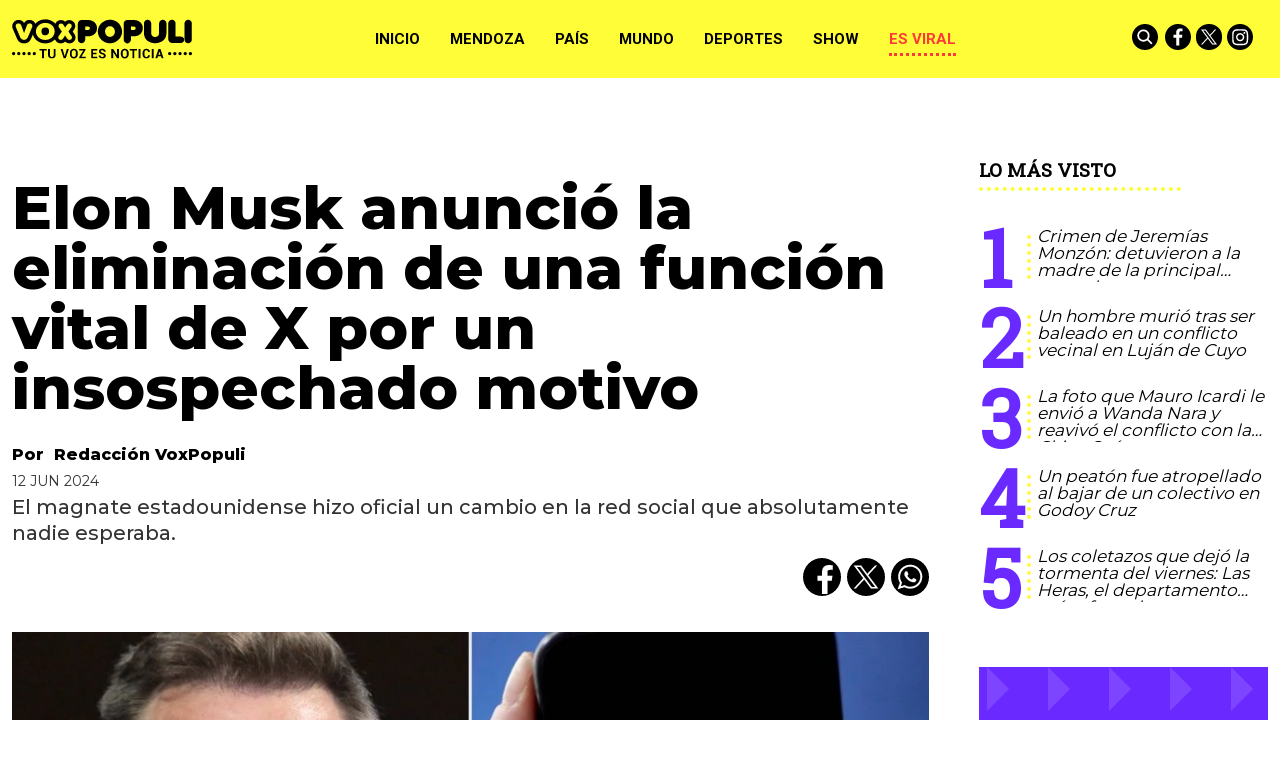

--- FILE ---
content_type: text/html; charset=ISO-8859-1
request_url: https://www.voxpopuli.net.ar/es-viral/elon-musk-anuncio-la-eliminacion-de-una-funcion-vital-de-x-por-un-insospechado-motivo/
body_size: 34281
content:
<!DOCTYPE HTML>
<html lang="es">
<head>
    <meta charset="ISO-8859-1"><link rel="icon" type="image/png" href="/files/image/79/79985/6095440d817d4-favicon_32_32!.png?s=752f5dba80f0f38a65351173ca3417ba&d=1620356400" sizes="32x32"><link rel="icon" type="image/png" href="/files/image/79/79985/6095440d817d4-favicon_16_16!.png?s=508b358166b79e32ff262eb2359ba96e&d=1620356400" sizes="16x16"><link rel="apple-touch-icon" href="/files/image/79/79986/609544672207e-favicon_256_256!.png?s=7da0d2f568582b3e13d52ce69660f3b6&d=1620356400&69697v7"><meta name="apple-mobile-web-app-title" content="VOXPOPULI"><meta name="apple-mobile-web-app-capable" content="yes"><meta name="apple-mobile-web-app-status-bar-style" content="black"><link rel="manifest" href="/files/site/manifest.json"><meta name="viewport" content="width=device-width, initial-scale=1.0"/><meta name="Generator" content="Víncolo CMS"><script>var vsm=vsm||{};vsm.cmd=vsm.cmd||[];</script><script defer src="/files/cachefiles/51382a6d9b8a0c8987f79c68ae40e1da.js?"></script><title>Elon Musk anunció la eliminación de una función vital de X por un insospechado motivo - VOXPOPULI TU VOZ ES NOTICIA</title><meta name="description" content="El magnate estadounidense hizo oficial un cambio en la red social que absolutamente nadie esperaba. "><meta name="keywords" content="Elon Musk,X,Me gusta"><meta name="author" content="Redacción VoxPopuli"><link rel="canonical" href="https://www.voxpopuli.net.ar/es-viral/elon-musk-anuncio-la-eliminacion-de-una-funcion-vital-de-x-por-un-insospechado-motivo/"><script type="application/ld+json">{"@context":"http://schema.org","@type":"NewsArticle","headline":"Elon Musk anunci\u00f3 la eliminaci\u00f3n de una funci\u00f3n vital de X por un insospechado motivo","description":"El magnate estadounidense hizo oficial un cambio en la red social que absolutamente nadie esperaba. ","url":"https://www.voxpopuli.net.ar/es-viral/elon-musk-anuncio-la-eliminacion-de-una-funcion-vital-de-x-por-un-insospechado-motivo/","datePublished":"2024-06-12T16:29:07-03:00","dateModified":"2024-06-12T16:54:10-03:00","image":"https://www.voxpopuli.net.ar/files/image/136/136418/6669fada0c296.jpg","author":{"@type":"Person","name":"Redacci\u00f3n VoxPopuli","url":"https://www.voxpopuli.net.ar/autor/redaccion-voxpopuli","image":"https://www.voxpopuli.net.ar/files/image/136/136418/6669fada0c296.jpg"},"keywords":"Elon Musk,X,Me gusta","articleSection":"Es viral","articleBody":"Elon Musk anunci\u00f3 una nueva y controvertida medida para la plataforma X, anteriormente conocida como Twitter. Seg\u00fan declaraciones a The Verge, Musk inform\u00f3 que los 'Me Gusta' p\u00fablicos desaparecer\u00e1n de la interfaz de X lo m\u00e1s pronto posible, citando razones de seguridad y convivencia.El influencer que escal\u00f3 un edificio en Puerto Madero subi\u00f3 un video desde el patrulleroDesde 2015, los 'Me Gusta' han sido representados por corazones en lugar de estrellas, un cambio que en su momento gener\u00f3 cr\u00edticas entre los usuarios. Ahora, Musk argumenta que los 'Me Gusta' limitan las interacciones sanas en la plataforma. Seg\u00fan \u00e9l, muchos usuarios temen ser atacados por dar 'Me Gusta' a publicaciones pol\u00e9micas o contrarias a ciertas tendencias pol\u00edticas o ideol\u00f3gicas, lo que crea un ambiente t\u00f3xico y obstaculiza el di\u00e1logo constructivo.Musk tambi\u00e9n se\u00f1al\u00f3 que la eliminaci\u00f3n de las visualizaciones p\u00fablicas de 'Me Gusta' proteger\u00e1 la imagen p\u00fablica de los usuarios. En ocasiones, personas malintencionadas utilizan los 'Me Gusta' para identificar y acosar a otros usuarios, lo que refuerza la decisi\u00f3n de ocultar qui\u00e9n ha pulsado el bot\u00f3n en las publicaciones.Video: en medio de una misa, empezaron a cantar contra el presidente MileiA pesar de este cambio, el bot\u00f3n de 'Me Gusta' seguir\u00e1 presente en todas las publicaciones de X. Los usuarios podr\u00e1n ver la cantidad de 'Me Gusta' que tiene una publicaci\u00f3n, pero no qui\u00e9n los ha dado ni acceder a la pesta\u00f1a de 'Me Gusta' de otros usuarios. Sin embargo, cada usuario podr\u00e1 seguir viendo qui\u00e9nes han dado 'Me Gusta' a sus propias publicaciones y los posts que ellos mismos han marcado con 'Me Gusta'.Esta medida es solo uno de los numerosos cambios que Elon Musk implement\u00f3 en X desde que adquiri\u00f3 la plataforma en 2022, en su continua b\u00fasqueda de transformar la red social y mejorar la interacci\u00f3n entre sus usuarios.","publisher":{"@type":"Organization","name":"VOXPOPULI TU VOZ ES NOTICIA","url":"https://www.voxpopuli.net.ar","logo":{"@type":"ImageObject","url":"https://www.voxpopuli.net.ar/files/image/79/79458/6089c7bb5dd8b.png"},"sameAs":["http://facebook.com/DiarioVox","http://www.x.com/diariovox","http://www.instagram.com/voxpopulimza","http://www.youtube.com/@","http://www.linkedin.com/in/","https://pinterest.com/","https://es.wikipedia.org/wiki/"]},"mainEntityOfPage":"https://www.voxpopuli.net.ar/es-viral/elon-musk-anuncio-la-eliminacion-de-una-funcion-vital-de-x-por-un-insospechado-motivo/","speakable":{"@type":"SpeakableSpecification","xpath":["/html/head/title","/html/head/meta[@name='description']/@content"],"cssSelector":[".vsmcontent p"]}}</script><script data-type=vsmhit>vsm.cmd.push(function(){vsm.loadScript('/tools/hit.php?d=015cb018633d36cb389e4ed9ff9b02d93;128796;337316;3;73;37;1309,14454,12513;&a=30','vsmhit');})</script><meta property="og:title" content="Elon Musk anunció la eliminación de una función vital de X por un insospechado motivo"><meta property="og:description" content="El magnate estadounidense hizo oficial un cambio en la red social que absolutamente nadie esperaba. "><meta property="og:url" content="https://www.voxpopuli.net.ar/es-viral/elon-musk-anuncio-la-eliminacion-de-una-funcion-vital-de-x-por-un-insospechado-motivo/"><meta property="og:image" content="https://www.voxpopuli.net.ar/files/image/136/136418/6669fada0c296_600_315!.jpg?s=8b4c3e91bf9cf1f7e585ed3c30df224a&d=1755820431"><meta property="og:image:width" content="600"><meta property="og:image:height" content="315"><style>*{-webkit-overflow-scrolling:touch;-webkit-tap-highlight-color:transparent;}html{box-sizing:border-box;}*,*:before,*:after{box-sizing:inherit;}html{font-size:10px;position:relative;height:100%;box-sizing:border-box;}body{margin:0;height:100%;box-sizing:border-box;}h1,h2,h3{font-weight:normal;padding:0;margin:0}.page{height:100%;box-sizing:border-box;}html.dropdown-modal{overflow:hidden;}a{text-decoration:none;transition:color ease-out 200ms,background-color ease-out 200ms,opacity ease-out 200ms,transform ease-out 200ms;}a:hover{opacity:1;}main a{color:var(--link-color);}main a:hover{color:var(--link-hover-color);}a{color:var(--link-color);}a:hover{color:var(--link-hover-color)}.main-article h1{font-size:250%;margin-top:0;}.main-article h1 img{max-width:100%;height:auto;}body{color:black;}path,rect{fill:black;stroke:black}.bgdark{background-color:black;color:rgba(255,255,255,0.85);}.bgdark path,.bgdark rect{fill:white;}[disabled],.disabled{opacity:0.4;pointer-events:none !important;}.dimmed,.gray{opacity:0.5;}.square{}.rounded{}.circled{}.hidden-title{display:none;}.btn{user-select:none;white-space:nowrap;max-width:100%;overflow:hidden;text-overflow:ellipsis;vertical-align:middle;display:inline-block}.btn-glass{color:inherit;}.btn-glass:hover,.btn-glass.hover{color:inherit;background-color:rgba(0,0,0,0.03);}.btn-glass:active,.btn-glass.active{color:inherit;background-color:rgba(0,0,0,0.08);}.bgdark .btn-glass:hover,.bgdark .btn-glass.hover{color:white;background-color:rgba(255,255,255,0.3);}.bgdark .btn-glass:active,.bgdark .btn-glass.active{color:inherit;background-color:rgba(255,255,255,0.2);}.btn.selected{color:inherit;background-color:rgba(0,0,0,0.015);}.bgdark .btn.selected{background-color:rgba(255,255,255,0.2);color:white}.btn-primary{border:none;font-size:1rem;line-height:54px;padding:0 40px;background-color:var(--button-background-color);letter-spacing:1px;display:inline-block;color:rgba(255,255,255,.8) !important;text-transform:uppercase;}.btn-primary:hover{background-color:var(--button-hover-background-color);}.btn-primary:active{background-color:var(--button-active-background-color);}.btn-primary img{vertical-align:middle;height:26px;opacity:.8;}.btn-primary img+span{margin-left:6px;}.btn-solid{border:1px solid rgba(0,0,0,0.5);font-size:1rem;line-height:54px;padding:0 40px;letter-spacing:1px;display:inline-block;color:rgba(0,0,0,0.8) !important;text-transform:uppercase;}.btn-solid:hover{}.btn-solid:active{}.btn-solid img{vertical-align:middle;height:26px;opacity:.8;}.btn-solid img+span{margin-left:6px;}.btn-zoom:hover{transform:scale(1.02) perspective(1px);}.btn-zoom:active{transform:scale(1) perspective(1px);}.btn-press:active{transform:scale(.98) perspective(1px);}.btn-moveup:hover{transform:translateY(-2px);}.btn-moveup:active{transform:translateY(0px);}button.busy .busyicon,div.vplpreloader,div.busy{border-color:rgba(255,255,255,0.5);white-space:nowrap;overflow:hidden;border-style:solid;border-top-color:transparent;animation:vcpspinneranimation 850ms infinite linear;display:inline-block;pointer-events:none}@keyframes vcpspinneranimation{from{transform:rotate(0deg);}to{transform:rotate(360deg)}}div.vplpreloader,div.busy.size64{width:64px;height:64px;border-radius:36px;border-width:3px}button.busy .busyicon,div.busy.size32{width:32px;height:32px;border-radius:20px;border-width:4px}div.busy.size19{width:19px;height:19px;border-radius:18px;border-width:4px}div.busy.size16{width:16px;height:16px;border-radius:10px;border-width:1px}div.vplpreloader,div.busy.absolute{top:50%;left:50%;position:absolute}div.busy.absolute.size16{margin:-8px 0 0 -8px}button.busy .busyicon,div.busy.absolute.size32{margin:-16px 0 0 -16px}div.vplpreloader,div.busy.absolute.size64{margin:-32px 0 0 -32px}.search-wrapper div.busy{animation:none}.search-wrapper div.busy.absolute.size19{left:5px;top:3px;margin:0px}.search-wrapper div.busy{opacity:0;transition:opacity 0.2s;display:block !important}.search-wrapper div.button{opacity:1;transition:opacity 0.2s;display:block !important}.search-wrapper div.process .busy{opacity:1;transition:opacity 0.3s;;animation:vcpspinneranimation 850ms infinite linear}.search-wrapper div.process .button{opacity:0;transition:opacity 0.3s}.clear{clear:both;font-size:0;height:0}ul{margin:0;padding:0;list-style-type:none;}.vsmhidden{display:none !important;}main{padding-bottom:5em;box-sizing:border-box;margin-left:auto;margin-right:auto;}@media (max-height:800px){main{padding-bottom:3em;}}@media (max-height:600px){main{padding-bottom:1em;}}.layout-columns{display:flex;align-items:stretch;justify-content:space-between;}.layout-columns>*:first-child{}.layout-columns>*+*{margin-left:3em;}@media(max-width:1024px){.layout-columns{flex-flow:row wrap;justify-content:center;}.layout-columns>*+*{margin-left:0;margin-top:1em;}.layout-columns .layout-columns{flex-flow:row;justify-content:space-between;}.layout-columns .layout-columns>*+*{margin-left:3em;margin-top:0;}}@media(max-width:600px){.layout-columns .layout-columns{flex-flow:row wrap;justify-content:center;}.layout-columns .layout-columns>*+*{margin-left:0;margin-top:1em;}}input:focus,button:focus{outline:none;}input[type=text],textarea,select{max-width:100%;}input{height:44px;;font-size:16px;}.dropdown-panel{box-shadow:0 0 5px rgba(0,0,0,.5);position:relative;background:inherit}.bgdark .dropdown-panel{background:rgba(0,0,0,0.8)}.dropdown-panel:empty{}a[vsm-ddp-close]{position:absolute;top:10px;right:10px;width:40px;height:40px;border-radius:50%;transition:opacity 250ms;}a[vsm-ddp-close]:after{position:absolute;left:0;top:0;width:100%;height:100%;line-height:40px;content:"\02A2F";color:white;font-size:40px;opacity:1;}a[vsm-ddp-close]:hover{opacity:0.8;}a[vsm-ddp-close]:active{opacity:0.5;}a[vsm-ddp-close]{background:var(--button-background-color);opacity:1;}.piece,.piece>.item{position:relative;box-sizing:border-box;}.piece .item .image img{vertical-align:middle;width:100%;height:auto}.piece .items .item.hidden{opacity:0.3}article.main-article{margin-bottom:2em;width:100%}article.main-article header{margin-bottom:2em;}div.asides{margin-top:6em;}div.asides aside.box{max-width:400px;min-width:270px;margin-left:auto;margin-right:auto;margin-bottom:2em;border-radius:5px;text-align:center;}aside.box h1{font-size:1.5rem;margin-top:0;}aside.box .illustration{margin-top:1em;}aside.box .btn{margin:0.5em 0.5em;}.box{border:1px solid #e0e0e0;padding:1.5em 1em;box-shadow:rgba(0,0,0,.03) 4px 4px;}.listsearch-wrapper,.sectiontitlesummary-wrapper{display:blockpadding:10px 20px;box-sizing:border-box;opacity:0.9}.sectiontitlesummary-wrapper .sectiontitle{font-size:400%;font-weight:bold;color:var(--link-hover-color)}.sectiontitlesummary-wrapper .sectionsummary{font-size:180%}#vsmtooltip{padding:10px;background-color:#000;color:#f0f0f0;border:0px solid rgba(0,0,0,1);max-width:400px;border-radius:3px;font-size:1.4em;}.page-width{width:calc(100% - 2.4em);max-width:var(--page-width);margin-left:auto;margin-right:auto;}.extended-width{width:calc(100% - 2.4em);max-width:var(--extended-page-width);margin-left:auto;margin-right:auto;}.full-width{width:calc(100% - 2.4em);max-width:none;margin-left:auto;margin-right:auto;}.media #vsmimgbutton{right:0}body{font-family:var(--default-font)}main{padding:var(--margin-spacer) 0}.clear{clear:both;font-size:0;height:0}.separator{clear:both;font-size:0;margin:var(--margin-spacer) 0;position:relative;width:100%;}ul.boxy:empty{background-color:rgba(0,0,0,0.15);}.zone{position:relative;flex-shrink:0;flex-grow:0}.block-child{display:flex;flex-direction:row;flex-wrap:wrap}.z25{width:calc((100% - (var(--margin-spacer) * 6)) / 4)}.z25_75{width:calc(25% - var(--margin-spacer))}.z30{width:calc(30% - (var(--margin-spacer) / 2))}.z33{width:calc((100% - (var(--margin-spacer) * 4)) / 3)}.z50{width:calc(50% - var(--margin-spacer))}.z70{width:calc(71.1% - (var(--margin-spacer) * 2))}.z75{width:calc(75% - (var(--margin-spacer)))}.z60{width:calc(63% - (var(--margin-spacer)))}.z60.zleft{margin-right:calc(12% + (var(--margin-spacer) * 2))}.z100{width:100%}.zfull{clear:both}.zleft{float:left;margin-right:calc(var(--margin-spacer) * 2);position:relative}.zright{float:right}.block3A .section UL{background:#a9cce7}.block3A .global UL{background:#d9f3ff}.block-idx-1 .block2{display:flex;flex-direction:row;flex-flow:row wrap;align-items:flex-start}@keyframes fadein{from{opacity:0;}to{opacity:1;}}.page{animation:fadein 2s}.page.unload{visibility:hidden;opacity:0;transition:visibility 0s 0.2s,opacity 0.2s linear}.bgdark path,.bgdark rect{fill:rgba(255,255,255,1);stroke:rgba(255,255,255,1)}.bgdark{color:rgba(255,255,255,1)}.bgdark .svg-icon{background:#000;border-radius:100%;transition:background 0.2s;}.bgdark .svg-icon:hover{background:transparent;transition:background 0.5s;}.bgdark .svg-icon:hover path,.bgdark .svg-icon:hover rect{opacity:1}.svg-icon{width:26px;padding:2px;}.section-title,.piecetitle{font-family:var(--title-font);font-size:1.9em;padding:0;color:#000;line-height:1.4em;width:100%;display:block;position:relative;font-weight:bold;text-transform:uppercase;margin-bottom:0.5em;background-color:inherit;}.piecetitle a{color:inherit}.piece.bgdark .piecetitle{color:#fff;}.piece.bglight .piecetitle{color:#000;}.z100 .piecetitle{font-size:280%}#footer-follow-us .svg-icon img,#footer-follow-us .svg-icon svg{opacity:1}.svg-icon:hover path,.svg-icon:hover rect{opacity:0.7;transition:opacity 0.3s}.search-box path.circle,.search-box path.line{fill:transparent !important;stroke:rgba(255,255,255,1)}article .author{margin-bottom:1em;font-size:1.5em;text-align:center}article .author .authorimage{display:block;position:relative}article .author.noimage .authorimage{width:80px;height:80px;border-radius:100%;display:inline-block;opacity:0.5;}article .author.noimage .authorimage:after{content:"";position:absolute;top:0;right:0;bottom:0;left:0;background-color:var(--background-main-color);z-index:-1;border-radius:100%}article .author.noimage .authorimage img{opacity:0.8;position:relative}article .author .authorimage img{width:80px;height:80px;border-radius:100%}article .author .authorinfo{display:block;font-weight:bold}article .author .authorinfo .authorjobtitle{font-weight:normal;font-size:90%}article .author.noimage.nojobtitle .authorinfo:before{content:"Por ";margin-right:5px}*/article .author .authorinfo:empty:before{content:"";}article .author .authortitle{display:inline;}article .separatorLine{border-bottom:1px dotted #E9E9E9;margin-bottom:1.7em}.piece .piecetitle{position:relative;font-family:var(--piecetitle-font);margin-bottom:30px;background:transparent;font-size:3.4em;line-height:1.8em;text-align:center;width:100%;color:#fff}.piece .piecetitle .piecetitle-container{position:relative;display:inline-block;width:auto;padding-bottom:4px;max-width:100%;overflow:hidden;white-space:nowrap;text-overflow:ellipsis;}.piece .piecetitle .piecetitle-container:after{content:"";border-bottom:4px dotted;display:block;position:absolute;width:70%;left:50%;transform:translate(-50%,0);}.piece .title a{color:inherit}.piece .folder{background-color:var(--background-main-color);display:inline-block;color:var(--folder-piece-color);padding:4px;text-transform:uppercase;font-size:13px;position:absolute;margin-top:-33px;left:0px}.piece .folder a{color:var(--folder-piece-color)}.piece .folder:hover a{color:var(--folder-piece-hover-color)}.piece .nomedia .folder{position:relative;margin:0 0 10px 0}.piece .author-datetime{font-size:100%;text-align:right;margin-bottom:0.5em}.piece .author{font-weight:bold;margin-top:var(--margin-spacer);font-size:1.4em}.piece .author a{color:inherit}.piece .authortitle{display:inline-block;font-weight:inherit;font-size:inherit}.piece .author:before{content:"Por";margin-right:0.3em;}.piece .author + .datetime:before{content:" - ";}.piece .author:empty:before{content:"";}.piece .datetime:empty:before{content:"";}.piece .author:empty + .datetime:before{content:"";}.piece .title{font-family:var(--title-font);font-weight:800;font-size:3em;line-height:1.2em;margin-bottom:0;text-align:left;color:var(--title-piece-color)}.piece.bgdark .title{color:inherit;}.piece.bgviborate{background-image:url('/0/img/bg-viborite.svg');background-size:1480px;background-position:50% 50%;}.piece.bgtriangles{background-image:url('/0/img/bg-triangle.png')}.piece.bgquestion{background-image:url('/0/img/bg-question.svg');background-size:76px;}.piece.bglines{background-image:url("data:image/svg+xml,%3Csvg width='20' height='20' viewBox='0 0 40 40' xmlns='http://www.w3.org/2000/svg'%3E%3Cg fill='%23ffffff' fill-opacity='0.1' fill-rule='evenodd'%3E%3Cpath d='M0 40L40 0H20L0 20M40 40V20L20 40'/%3E%3C/g%3E%3C/svg%3E");}.piece.bgmaincolor{background-color:var(--background-main-color)}.piece.bgsecondcolor{background-color:var(--background-second-color)}.piece.bgthirdcolor{background-color:var(--background-third-color)}.piece.bgfourthcolor{background-color:var(--background-fourth-color)}.piece.bgfifthcolor{background-color:var(--background-fifth-color)}.piece .kd{font-size:1.1em;line-height:1.3em;text-transform:uppercase;margin-bottom:1.6em;white-space:normal}.piece .kicker{display:inline-block;font-weight:bold}.piece .kicker + .datetime:before{content:"• ";font-weight:bold}.piece .summary{font-family:var(--summary-font);font-size:1.5em;line-height:1.2em;text-align:left;color:inherit;font-weight:500;margin-top:calc(var(--margin-spacer) / 2)}.piece button{font-family:var(--default-font);font-weight:bold;position:relative;border-radius:14px;text-transform:uppercase;}.piece button:hover{color:inherit}.piece .withwidget .image{position:relative}.piece .withwidget .image:before{content:"";position:absolute;width:18%;height:auto;min-height:32px;min-width:32px;max-width:120px;max-height:120px;top:50%;left:50%;transform:translate(-50%,-50%);background:url('/0/lib/svg-icons/videoplay.svg') no-repeat 0 0;z-index:1;background-size:100%;pointer-events:none;transition:all 0.3s}.piece .withwidget:hover .image:before,.piece .withwidget:hover .image:after{transform:translate(-50%,-50%) scale(1.3);transition:all 0.2s}.piece .withlink:hover{cursor:pointer}.sectiontitlesummary-wrapper .sectiontitle{font-family:var(--title-font);font-size:5em;padding:0.2em 0;color:#000}.sectiontitlesummary-wrapper .sectionsummary{font-family:var(--summary-font);font-size:2.5em;}.dropdown-panel{background:#fff}.dropdown-panel a[vsm-ddp-close]{background:transparent}.dropdown-panel #page-header-stacked-datetime{color:rgba(255,255,255,1);font-size:1.4em;margin-top:var(--margin-spacer)}.dropdown-panel .svg-icon img,#page-header-stacked-search-box .svg-icon svg{fill:transparent;stroke:#FFFFFF}.page .share{background:transparent}article.main-article .share{text-align:right}.page .share UL LI{margin-left:calc(var(--margin-spacer)/4)}.page .share UL LI .svg-icon{background:#000;border-radius:100%;display:flex;align-items:center;justify-content:center}@media (max-width:1024px){.z25_75{width:calc(30% - var(--margin-spacer))}.z75{width:calc(70% - var(--margin-spacer))}.z60{width:calc(55% - var(--margin-spacer))}.z30{width:calc(50% - var(--margin-spacer))}.z70{width:calc(50% - var(--margin-spacer))}.z25{width:calc(50% - var(--margin-spacer));margin-bottom:var(--margin-spacer)}.z25ml{margin-right:0;margin-bottom:var(--margin-spacer)}.z25ml:after{display:none}.z25mr{position:relative;margin-bottom:0}.z25.zright{position:relative;margin-bottom:0}}@media (max-width:768px){.z25_75{width:100%}.z75{width:100%;margin-right:0;margin-bottom:var(--margin-spacer)}.z75:after{display:none}.z60{width:100%;margin-right:0;margin-bottom:var(--margin-spacer)}.z100.zleft{margin-right:0}.z30{width:100%;margin-right:0}.z30.zright{margin-bottom:0}.z30.zleft{margin-bottom:var(--margin-spacer)}.z30:after{display:none}.z70{width:100%;margin-right:0}.z70.zleft{margin-bottom:var(--margin-spacer)}.z70.zright{margin-bottom:0}.z70:after{display:none}.z33{width:100%;margin-right:0;margin-bottom:var(--margin-spacer)}.z33:after{display:none}.z33.zright{margin-bottom:0}.z25{width:100%;margin-bottom:var(--margin-spacer);margin-right:0}.z25:after{display:none}article.main-article .article-toolbar .share UL LI.whatsapp{display:inline-block}.sectiontitlesummary-wrapper .sectiontitle{font-size:3em}}@media (max-width:480px){.page-width{width:calc(100% - 2.5em);}.zleft:after{display:none}.z50{width:100%;margin-right:0}.z50.zleft{margin-bottom:var(--margin-spacer)}.z70.zright{margin-top:var(--margin-spacer)}.piece .piecetitle{font-size:2.5em;}}:root{--button-background-color:#ccc;--button-hover-background-color:rgba(19,27,96,0.7);--button-border-radius:4px;--border-radius:20%;--folder-piece-color:rgba(255,255,255,1);--folder-piece-hover-color:rgba(255,255,255,0.8);--title-piece-color:#010202;--title-piece-hover-color:rgba(0,0,0,0.7);--link-color:#000;--link-hover-color:#FC3A3A;--link-active-color:#FFFC38;--background-main-color:#FFFC38;--background-second-color:#000000;--background-third-color:#6929FF;--background-fourth-color:#2D2A2B;--background-fifth-color:#FC3A3A;--menu-font:'Roboto',serif;--piecetitle-font:'Roboto Slab',serif;--title-font:'Montserrat',sans-serif;;--default-font:'Montserrat',sans-serif;;--summary-font:'Montserrat',sans-serif;;--body-font:'Montserrat',sans-serif;;--botton-font:'Roboto Slab',serif;--page-width:1366px;--extended-page-width:1440px;--margin-spacer:25px;--min-zone-width:300px;--border-piece-color:#e1dfdf;--header-collapsed-height:78px;}#page-header .z100 .piece.grid .title{color:#fff}#page-header .z100 .piece.grid .title a{background:#000}#page #page-header #page-header-container.bgdark{background-color:inherit}#page #page-header.with-zone #page-header-container #page-header-datetime{color:#000}.page-header-collapsed #page #page-header #page-header-container .piece-wrapper.logo-wrapper,#page #page-header #page-header-container .piece-wrapper.logo-wrapper{width:180px;heights:28px;height:80px}#page #page-header.with-zone #page-header-container .logo-wrapper{width:31.85%}#page #page-header.with-zone #page-header-container #page-header-datetime{left:35%}#page-footer .logo-wrapper A.logo img{left:0;transform:translate(0,-50%)}#page #page-header.with-zone .main-menu{background-color:var(--background-second-color)}#page #page-header.with-zone .main-menu li.selected{}.page-header-collapsed #page #page-header.with-zone .main-menu li.selected{}.page-header-collapsed #page #page-header .piece.main-menu{color:#000}#page #page-header .piece.main-menu{color:#000}.main-menu .dropdown-panel li{color:#fff}.page-header-collapsed #page #page-header #page-header-container{height:100%}#page #page-header #page-header-container #page-header-logo-wrapper{transform:translate(0,-50%)}#page #page-header.with-zone #page-header-container #page-header-logo-wrapper{transform:translate(-50%,0);}.page-header-collapsed #page #page-header #page-header-container #page-header-logo-wrapper{transform:translate(0,-50%)}#page #page-header #page-header-container #page-header-logo-wrapper a{display:block;width:100%;height:100%;position:relative;}#page #page-footer-logo-wrapper{max-height:70px;margin:0 auto var(--margin-spacer) auto}body #page #page-header.with-zone #page-header-container .logo-wrapper{padding:0}button,a.button{background-color:var(--background-main-color);color:#000 !important}.piece .withwidget .image:before{background-color:var(--background-main-color);border-radius:50%;z-index:1;width:60px;height:60px}.piece button{color:#000}.piece.mosaic.standard .withwidget .image:before{padding-top:0}.piece.poll .option .title{color:inherit}.piece.poll>.items>.item .result .item .bkgbar .bar{background-color:var(--background-main-color)}.piece.promotions .scroll-controls .scroll-button:before{background-color:var(--background-main-color);border-radius:50%}.piece.ranking .piecetitle:after{border-bottom:4px dotted var(--background-main-color)}.piece.ranking .items .item .index{color:var(--background-third-color)}.piece.ranking .items .item .index:after{border-right:4px dotted var(--background-main-color)}.piece.grid .items DIV.separator{background-color:var(--background-main-color)}article.main-article .vsmcontent>h2{font-size:25px;font-family:var(--summary-font);text-transform:uppercase;font-weight:bold;padding:2.5em 0 0.5em 0}article.main-article .vsmcontent>h3{font-size:22px;font-family:var(--summary-font);font-weight:400;padding:2.5em 0 0.4em 0;text-decoration:underline;text-transform:uppercase}article.main-article .vsmcontent>h4{font-size:20px;font-family:var(--summary-font);font-weight:400;padding:2.5em 0 0.3em 0;text-decoration:underline;text-transform:uppercase}.vsmcontent HR{width:100%;height:1px;border:0px;color:black}article.main-article .vsmcontent p.moreinfo{line-height:1.1em;margin:0.6em 2% 1em 0;font-family:var(--kicker-font);font-size:0.9em;position:relative;display:inline-block;max-width:30%;float:left}article.main-article .vsmcontent p.moreinfo:before{content:"Ver mA\341s";display:block;text-transform:uppercase;font-family:var(--piecetitle-font);border-bottom:4px dotted;border-color:var(--background-main-color);padding:0.2em 0;line-height:1.1em;margin-bottom:0.5em;font-weight:bold}article.main-article .vsmcontent p.moreinfo[title]:before{content:attr(title);}article.main-article .vsmcontent p.moreinfo a{color:rgba(0,0,0,0.9);font-size:19px;text-decoration:none;display:block;font-style:italic;}article.main-article .vsmcontent p.moreinfo a:before{content:"";width:8px;height:8px;background-color:var(--background-main-color);display:inline-block;transition:opacity 0.3s;margin-right:5px;margin-bottom:3px;border-radius:50%;}article.main-article .vsmcontent h3.background-main-color-box{padding:1em 1em;margin:0.5em 0 0.5em 0;width:100%;font-weight:normal;clear:both;box-sizing:border-box;color:rgba(0,0,0,0.7);box-shadow:0 1px 3px rgba(0,0,0,.2);max-width:unset;background:var(--background-main-color)}article.main-article .vsmcontent h3.background-main-color-box a{text-decoration:underline}article.main-article .vsmcontent h3.background-third-color-box{padding:1em 1em;margin:0.5em 0 0.5em 0;width:100%;font-weight:normal;clear:both;box-sizing:border-box;color:rgba(255,255,255,0.7);box-shadow:0 1px 3px rgba(0,0,0,.2);max-width:unset;background:var(--background-third-color)}article.main-article .vsmcontent h3.background-third-color-box a{text-decoration:underline}article.main-article .vsmcontent h3.background-fourth-color-box{padding:1em 1em;margin:0.5em 0 0.5em 0;width:100%;font-weight:normal;clear:both;box-sizing:border-box;color:rgba(255,255,255,0.7);box-shadow:0 1px 3px rgba(0,0,0,.2);max-width:unset;background:var(--background-fourth-color)}article.main-article .vsmcontent h3.background-fourth-color-box a{text-decoration:underline}article.main-article .vsmcontent h3.background-fifth-color-box{padding:1em 1em;margin:0.5em 0 0.5em 0;width:100%;font-weight:normal;clear:both;box-sizing:border-box;color:rgba(255,255,255,0.7);box-shadow:0 1px 3px rgba(0,0,0,.2);max-width:unset;background:var(--background-fifth-color)}article.main-article .vsmcontent h3.background-fifth-color-box a{text-decoration:underline}article.main-article .vsmcontent P.quote{position:relative;box-sizing:border-box;background-color:var(--background-main-color);font-size:25px;line-height:1.1em;color:rgba(0,0,0,0.75);padding:2em 4.5em;text-align:center;clear:both;font-family:var(--summary-font);font-style:italic}article.main-article .vsmcontent P.quote:before{content:"\201c";position:absolute;left:0.15em;top:0.5em;color:rgba(0,0,0,0.55);font-family:var(--summary-font);font-size:5em;font-weight:bold}article.main-article .vsmcontent P.quote:after{content:"\201d";position:absolute;right:0.4em;bottom:0.15em;color:rgba(0,0,0,0.55);font-family:var(--summary-font);font-size:5em;font-weight:bold}article.main-article .vsmcontent>UL{list-style-type:disc;margin:0 1em;padding-left:1.8em;}article.main-article .vsmcontent>OL{margin:0 1em;padding-left:1.8em;}@media (max-width:1140px){#page-footer .logo-wrapper A.logo img{left:50%;transform:translate(-50%,-50%)}}@media (max-width:560px){#page #page-header.with-zone #page-header-container DIV.logo-wrapper{width:170px;heights:23px;height:38px}}.follow-us-list li{width:inherit;height:inherit;margin-right:5px;display:inline-block}.follow-us-list li a{width:inherit;height:inherit;display:block}#page-header{min-height:60px;max-height:19vh;margin:0 auto;position:relative;box-sizing:border-box;transition:height 200ms;background:var(--background-main-color);}#page-header-container{height:inherit;position:relative}#page-header.bglight{background:#fff}#page-header.bgdark{background:var(--background-main-color);}#page-header-container{display:flex;align-items:center;flex-flow:row wrap;}#page-header-container>*{position:relative;display:inline-block;vertical-align:middle;vertical-align:top;margin-right:1rem;white-space:nowrap}#page-header.block-vertical{max-height:initial}#page-header.block-vertical #page-header-container{display:block;align-items:center;}#page-header.block-vertical #page-header-container>*{position:relative;display:block;margin-right:0;white-space:normal}#page-header.block-vertical .logo-wrapper{min-height:90px}.page-header-collapsed #page-header{position:fixed;width:100%;top:0;z-index:10000}.vincolo-topbar.page-header-collapsed #page-header{top:50px;}.page-header-collapsed #page #page-header{height:var(--header-collapsed-height);}.page-header-collapsed body{padding-top:var(--header-collapsed-height);}#page-header .main-menu-button{margin:0}.main-menu-button a{display:inline-block;padding:0;}.main-menu-button a:active .svg-icon{opacity:0.90;transition:transform 200ms}.main-menu-button .text{display:none;}.main-menu-button .svg-icon{width:46px;height:46px;background-color:transparent;}.main-menu-button .svg-icon:before{display:none;}#page-header .main-menu-button{display:none;}#page-header .main-menu-wrapper{overflow:hidden;position:relative;top:50%;transform:translateY(-50%);transition:transform linear .2ms;background:transparent;}@media (max-width:1023px){#page #page-header{height:60px;margin-bottom:0}#page-header .main-menu,#page-header .follow-us,#page-header-datetime{display:none;}#page-header #page-header-search-box{display:none;}#main-menu-panel{background:rgba(0,0,0,0.9)}.piece.grid .piece.banner,.piece.grid .items .item{height:auto}}#page #page-header{background:var(--background-main-color);}#page #page-header.with-zone{max-height:none;height:auto}#page #page-header.with-zone #page-header-container{padding-top:1rem;height:auto;position:relative;display:flex;left:auto;transform:none}#page #page-header.with-zone #page-header-container #page-header-datetime{display:inline-block;text-transform:uppercase;font-size:13px}#page #page-header.with-zone #page-header-datetime .day{display:inline-block;margin-right:4px;font-weight:bold}#page #page-header.with-zone #page-header-datetime .longdate{display:inline-block;}#page #page-header.with-zone #page-header-container .search-followus{background:transparent;margin-left:auto;position:static;top:auto;transform:none}#page #page-header.with-zone #page-header-container .zone{display:block;}#page-header .z100 .piece{padding-top:60px}#page #page-header #page-header-container .search-followus{background:transparent}#page #page-header #page-header-container .search-followus>section{display:inline-block;vertical-align:top}.page-header-collapsed #page #page-header #page-header-container,#page #page-header #page-header-container{height:auto;padding-top:0;position:absolute;display:block;left:50%;transform:translate(-50%,0);z-index:1}.page-header-collapsed #page #page-header #page-header-container .piece-wrapper.logo-wrapper,#page #page-header #page-header-container .piece-wrapper.logo-wrapper{display:block;position:absolute;padding:0;left:0;transform:translate(0,-50%);top:calc(var(--header-collapsed-height)/2)}.page-header-collapsed #page #page-header #page-header-container .search-followus,#page #page-header #page-header-container .search-followus{display:block;right:0;position:absolute;transform:translate(0,-50%);top:calc(var(--header-collapsed-height)/2);}#page #page-header .dropdown-panel .follow-us{display:block}#page #page-header .dropdown-panel .follow-us path{fill:#fff;stroke:#fff;}.page-header-collapsed #page #page-header .piece.main-menu,#page #page-header .piece.main-menu{line-height:var(--header-collapsed-height);height:var(--header-collapsed-height);transition:all 0.2s;padding-left:180px;padding-right:130px;margin:0 auto;font-family:var(--menu-font)}#page #page-header .dropdown-panel .piece.main-menu{color:rgba(255,255,255,1);line-height:var(--header-collapsed-height);height:auto;padding:0;display:block}.page-header-collapsed #page #page-header #page-header-container .zone,.page-header-collapsed #page #page-header #page-header-container #page-header-datetime,#page #page-header #page-header-container #page-header-datetime,#page #page-header #page-header-container .zone{display:none}.page-header-collapsed #page #page-header,#page #page-header{height:var(--header-collapsed-height);}@media (max-width:1023px){#page-header .main-menu{display:block;}#page #page-header.with-zone #page-header-container .search-followus{display:none}.page-header-collapsed #page #page-header.with-zone #page-header-container .search-followus{display:block}}@media (max-width:768px){#page #page-header.with-zone #page-header-container #page-header-datetime{display:none}}@media (max-width:480px){#page-header .main-menu{display:none}#page-header.with-zone .main-menu{display:block;}.page-header-collapsed #page-header.with-zone .main-menu{display:none;}.page-header-collapsed.dropdown-modal #page-header #main-menu-panel .main-menu{display:block;color:rgba(255,255,255,1)}.page-header-collapsed #page #page-header.with-zone #page-header-container .main-menu-button,#page #page-header #page-header-container .main-menu-button{display:block;position:absolute;right:0;margin-top:-5px;transform:translate(0,-50%);top:calc(var(--header-collapsed-height)/2)}#page #page-header.with-zone #page-header-container .main-menu-button{top:0;transform:none;margin-top:0;}#page #page-header.with-zone #page-header-container .search-followus,.page-header-collapsed #page #page-header.with-zone #page-header-container .search-followus,.page-header-collapsed #page #page-header #page-header-container .search-followus,#page #page-header #page-header-container .search-followus{display:none}}.logo-wrapper{position:relative;margin:0;padding:0;}.logo-wrapper A.logo{color:inherit;}.logo-wrapper A.logo SPAN{display:inline-block;line-height:100%;font-size:2rem;max-width:100%;position:absolute;top:50%;transform:translateY(-50%);transition:opacity 500ms;}.logo-wrapper A.logo img{max-width:100%;max-height:100%;position:absolute;top:50%;left:50%;transform:translate(-50%,-50%);width:auto;height:auto}.logo-wrapper.empty-piece{min-width:50px;min-height:50px;}.logo-wrapper.empty-piece A.logo{width:100%;height:100%;display:inline-block;border:3px dotted transparent;border-color:inherit;opacity:.5;}.logo-wrapper.empty-piece A.logo span{text-align:center;width:100%;}A.logo .dark{opacity:0;visibility:hidden;transition:opacity 500ms;}A.logo .light{opacity:1;visibility:visible;transition:opacity 500ms;}.bgdark A.logo .light{opacity:0;visibility:hidden;height:0;transition:opacity 500ms;}.bgdark A.logo .dark{opacity:1;visibility:visible;transition:opacity 500ms;}#page #page-header.with-zone #page-header-container .logo-wrapper{padding-top:4.4%;margin-right:0;left:50%;position:relative;transform:translate(-50%,0);top:0;z-index:1}@media (max-width:560px){#page #page-header.with-zone #page-header-container DIV.logo-wrapper{padding-top:0}}.search .message{line-height:2em;margin-bottom:1.5em;font-size:14px;font-family:'open_sans_condensedbold';text-transform:uppercase;color:#1D1D1B}.search .message .searchtext{color:#BED630;font-style:italic}.search .pager{text-align:center;font-size:140%;margin-top:2em;font-family:Lo;font-weight:normal}.search .pager .page,.search .pager .selected{width:auto;border:1px solid #770200;border-radius:2px;box-shadow:none;background:none;padding:5px 8px;display:inline-block;margin-right:5px}.search .pager .page:hover,.search .pager .prev:hover,.search .pager .next:hover{background:rgba(119,2,0,0.6);color:#fff}.search .pager .prev{margin-left:16px;padding:5px 8px}.search .pager .next{margin-right:2px;padding:5px 8px}.search .pager .selected{color:#fafafa;background-color:#770200}.listsearch-wrapper{background-color:rgba(0,0,0,0.05);width:100%;line-height:120%;padding:20px;box-sizing:border-box;margin-bottom:20px}.search-box{width:40px;height:40px;cursor:pointer;transition:all 200ms}.search-box form{margin:0;}.search-box input{position:relative;opacity:0;width:100%;padding-left:46px;padding-right:6px;transition:opacity 250ms,width 500ms;border:none;background-color:rgba(255,255,255,0.2);color:white;}.search-box input{height:inherit;border-radius:6px;font-size:16px;}.page-header-collapsed .search-box.focus,.search-box.focus{cursor:default;max-width:100%;width:320px;margin-left:-190px;transition:all 500ms;height:40px}.search-box.focus input{opacity:1;padding-left:40px}.search-box.focus:after{transform:scale(.8) rotate(90deg) translateX(-60%);}.search-box.busy:after{left:6px;top:6px;width:70%;height:70%;border:4px solid white;border-top-color:rgba(255,255,255,0.95);border-right-color:rgba(255,255,255,0.9);border-bottom-color:rgba(255,255,255,0.35);border-radius:50%;background-image:none;animation:busyanimation 850ms infinite linear;}.page-header-collapsed .search-box:after{width:30px;height:30px}@keyframes busyanimation{0%{transform:rotate(0deg);}100%{transform:rotate(360deg);}}.search-box{position:relative;width:30px;height:30px}.search-box:after{opacity:0.5}.search-box input{background-color:rgba(0,0,0,0.95)}.search-box .svg-icon.search{position:absolute;top:0}.search-box .svg-icon.search:hover{background:#000}.search-box.focus .svg-icon.search{transform:translate(-0%,-50%) rotate(90deg)}.search-box path.circle,.search-box path.line{fill:transparent}.search-box.focus .svg-icon.search{width:30px}.search-box.focus path.circle,.search-box.focus path.line,.search-box.focus:hover path.circle,.search-box.focus:hover path.line{stroke:#fff}.svg-icon.search:hover path,.svg-icon.search:hover rect{fill:transparent;stroke:var(--link-hover-color)}#page-header-stacked-search-box .svg-icon.search{width:45px;left:0;transition:all 200ms}#page-header-stacked-search-box.focus .svg-icon.search{width:30px;left:0;transition:all 1200ms}.page-header-collapsed .search-box.focus,.search-box.focus{width:260px;margin-left:0;height:30px}.search-box.focus .svg-icon.search{transform:rotate(90deg)}.search-box.focus input{height:30px;}.search-box input[type=text]{min-height:30px;border-radius:30px;border:0;}@media (min-width:1023px){#page-header.block-vertical #page-header-container>.search-box{top:5px}}.main-menu{line-height:2.8em;overflow:hidden;min-width:65px}.main-menu ul{position:relative;padding:0;white-space:nowrap;list-style:none;}.main-menu>ul{background:inherit}.main-menu li{display:inline-block;white-space:nowrap;background:inherit}.main-menu li a{display:inline-block;padding:0 1em;cursor:pointer;vertical-align:top;box-sizing:border-box;color:inherit}.main-menu li span.text{display:inline-block;max-width:100%;overflow:hidden;vertical-align:top;text-overflow:ellipsis;}.main-menu a:active,.main-menu a.selected{}.main-menu .more-button>a{display:inline-block;position:relative;white-space:nowrap;}.main-menu .more-button>a>.text{}.main-menu .more-button>a>.text:after{display:inline-block;content:"\25BE";margin-left:0.3em;transform:scale(2,1);display:inline-block;}.main-menu .more-panel{position:absolute;max-height:500px;width:250px;overflow:auto;padding:4px;}.main-menu .more-list li{display:block;overflow:hidden;white-space:nowrap;text-overflow:ellipsis;width:100%;}.main-menu .more-list a{display:block;}.main-menu-panel{text-align:center;width:314px;height:600px;display:none;padding:2em;box-sizing:border-box;overflow:auto;}.main-menu-panel[vsm-ddp-pos="modal"]{padding-top:calc(40px + 2em);}.main-menu-panel .main-menu-wrapper{display:block;margin:0;}.main-menu-panel .main-menu{}.main-menu-panel .main-menu{width:100%;max-width:360px;margin-left:auto;margin-right:auto;}.main-menu-panel .main-menu ul{white-space:normal;line-height:50px;letter-spacing:0.5px;text-align:center;}.main-menu-panel .main-menu li{display:block;}.main-menu-panel .main-menu a{width:100%;}.main-menu-panel .follow-us{text-align:left;width:100%;max-width:500px;margin:20px auto;padding:10px 0}.main-menu-panel .follow-us ul{text-align:center;}.main-menu-panel .follow-us li{width:40px;height:40px;display:inline-block;box-sizing:border-box;margin:0 0.4em}.main-menu-panel .follow-us li a{display:inline-block;box-sizing:border-box;}.main-menu-panel .follow-us li .svg-icon:before{border-radius:5px;}.main-menu-panel .search-box{left:50%;position:relative;transform:translate(-50%,0)}.main-menu-panel .search-box.focus{margin-left:0;}@media (max-width:480px){.main-menu-panel .main-menu{max-height:57vh;overflow:auto}}#page #page-header.with-zone .main-menu{height:41px;line-height:41px;color:white;padding:0;}#page #page-header .main-menu{position:relative;box-sizing:border-box;text-transform:uppercase;font-size:15px;font-weight:bold;text-align:center;}.main-menu>ul{background:transparent;}.main-menu a.ddb.button .ddb{display:none;visibility:0}.main-menu .mitem.arrow .ddb{display:none;visibility:0}.main-menu .mitem.arrow a.mitem:after,.main-menu a.ddb.button:after,.main-menu .more-button>a>.text:after{content:"";display:inline-block;width:9px;height:9px;border:solid rgba(255,255,255,0.6);border-width:0 3px 3px 0;position:absolute;top:50%;transform:rotate(45deg) translate(-50%,-50%);border-color:inherit;right:0.1em;}.dropdown-panel.more-panel{background:#000}.main-menu li.selected a span{position:relative;}.page-header-collapsed #page #page-header .piece.main-menu li.selected a span:after,.main-menu li.selected a span:after{content:"";border-bottom:3px dotted;display:block;position:absolute;bottom:22px;width:100%;}#page #page-header .main-menu-panel.dropdown-panel .main-menu li.selected a span:after{bottom:0}#page #page-header.with-zone .main-menu li.selected a span:after{bottom:7px}.page-header-collapsed #page #page-header .main-menu li.selected,#page #page-header .main-menu li.selected{color:var(--link-hover-color);}#page #page-header .dropdown-panel .main-menu li.selected{color:rgba(255,255,255,1)}.page-header-collapsed #page #page-header.with-zone .main-menu{background-color:transparent}.svg-icon{overflow:hidden;position:relative;display:inline-block;transition:opacity 200ms;min-width:16px;min-height:16px;text-align:center;background-color:rgba(0,0,0,0.3);vertical-align:middle;}.svg-icon img,.svg-icon svg{position:relative;z-index:1;width:100%;height:100%;transition:opacity ease-out 200ms,filter ease-out 200ms;display:inline-block;vertical-align:middle;}.svg-icon:before{content:"";position:absolute;z-index:0;top:0;left:0;width:100%;height:100%;opacity:0;transition:opacity ease-out 200ms;}.svg-icon{fill:#ffffff}.svg-icon:before{background-color:#333;}.svg-icon.googleplus:before{background-color:#dc4e41;}.svg-icon.linkedin:before{background-color:#0077b5;}.svg-icon.pinterest:before{background-color:#bd081c;}.svg-icon.facebook:before{background-color:#495899;}.svg-icon.twitter:before{background-color:#6cadde;}.svg-icon.instagram:before{background:radial-gradient(circle at 30% 107%,#fdf497 0%,#fdf497 5%,#fd5949 45%,#d6249f 60%,#285AEB 90%);}.svg-icon.whatsapp:before{background-color:#25D366;}.svg-icon.rss:before{background-color:#f26522;}:not(:hover) .svg-icon.youtube svg .tube{fill:#fff;}:not(:hover) .svg-icon.youtube svg .play{fill:transparent;}.svg-icon.youtube{fill:green;}.svg-icon.youtube svg .play{fill:transparent;}.svg-icon.youtube:before{background-color:white;}a:hover .svg-icon:before{opacity:1;}a:hover .svg-icon img,a:hover .svg-icon svg{opacity:1 !important;}.share{}.share .title{}.share UL{margin:0;padding:0;list-style:none;white-space:nowrap;}.share LI{display:inline-block;margin:0;padding:0;margin-bottom:1.5em;}.share A{display:inline-block;position:relative;cursor:pointer;width:38px;height:38px;line-height:38px;box-sizing:border-box;color:inherit;border-radius:5px;transition:background-color 250ms;}.share .svg-icon{width:inherit;height:inherit;line-height:inherit;border-radius:0;background-color:transparent;}.share .svg-icon:before{border-radius:0;}.share .text{display:none;margin-left:0.4em;}.share .count{position:absolute;left:0;width:100%;top:-20px;text-align:center;color:#333;font-family:Arial,Helvetica,Sans-serif;font-size:11px;opacity:0;transform:translateY(5px);transition:opacity 200ms,transform 250ms;}.share A:hover .count{opacity:1;transform:translateY(0);display:none;}.share UL A:hover rec,.share UL A:hover path{fill:#fff}.share-list-panel{box-sizing:border-box;min-width:200px;position:absolute;overflow:auto;}.share-list-panel UL{padding:0.3em;}.share-list-panel UL LI{margin-right:0;display:block;line-height:44px;white-space:nowrap;}.share-list-panel UL A{width:100%;}.share-list-panel UL A:hover{background:rgba(0,0,0,0.05);}.share-list-panel UL .svg-icon{vertical-align:top;}.share-email-panel{box-sizing:border-box;width:350px;height:425px;padding:20px;overflow:auto;}.share-email-panel .title{height:2.5em;line-height:2.5em;background-color:var(--background-main-color);font-size:160%;color:#fff;padding:0 1em;text-transform:uppercase;margin-bottom:1em}.share-email-panel .input{margin-bottom:1.5em}.share-email-panel .input.button{margin-bottom:0}.share-email-panel label{line-height:1em;display:block;font-size:160%;margin-bottom:0.2em}.share-email-panel input{width:100%}.share-email-panel textarea{width:100%;line-height:1.5em;resize:none;min-height:5em}.share-email-panel .input.button{text-align:right}.share-email-panel .input.grecaptcha>div{float:right}.share-email-panel .input.grecaptcha:after{content:"";display:block;clear:right}.share-email-panel .share-email-form.visible{visibility:visible;opacity:1;margin-left:0;transition:opacity 0.5s 0.5s}.share-email-panel .share-email-form.hidden{height:0;visibility:hidden;opacity:0;margin-left:-10000px;transition:opacity 0.3s,visibility 0s 0.3s,margin-left 0s 0.3s;}.share-email-panel .share-email-result.visible{position:absolute;text-align:center;font-size:1.5em;;visibility:visible;opacity:1;margin-left:0;transition:opacity 0.5s 0.5s;top:50%;left:0;right:0;transform:translateY(-50%);}.share-email-panel .share-email-result.hidden{height:0;visibility:hidden;opacity:0;filter:alpha(opacity=0);margin-left:-10000px;transition:opacity 0.3s,visibility 0s 0.3s,margin-left 0s 0.3s;}.share-email-panel a[vsm-ddp-close]{top:22px;right:22px}.share-email-panel div.vplpreloader{border-color:rgba(0,0,0,0.5);border-top-color:transparent;}.piece.news .media img{width:100%;height:auto}.piece.news .title{font-size:200%;margin-bottom:0.5em}.piece.news.padding{padding:calc(var(--margin-spacer)/2);}.piece.news.text-center .ts{text-align:center}.piece.news .title{font-size:4.5em;margin-bottom:0;text-align:inherit;line-height:1em}.piece.news .title a{color:inherit;}.piece.news .title a:hover{color:var(--link-hover-color);}.piece.news .media-ts-wrapper{display:flex;flex-direction:column}.piece.news .media-ts-wrapper .media .widget>div{width:100% !important}.piece.news .media-ts-wrapper .media iframe{width:100%}.piece.news .media-ts-wrapper .media .image a{position:relative;display:block}.piece.news .item .related{padding:2%;;background:#f2f2f2;margin-top:calc(var(--margin-spacer) / 1.5)}.piece.news .item .related .item{margin-bottom:1em}.piece.news .item .related .item:last-child{margin-bottom:0}.piece.news .item .related .title{font-size:1.4em;position:relative;line-height:1.4em;letter-spacing:normal;font-weight:normal;display:block;margin:0}.piece.news .item .related .title a{opacity:0.9;margin-left:10px;display:inline;font-family:var(--summary-font);font-weight:700;}.piece.news .item .related .title:before{content:"";width:5px;height:5px;background-color:rgba(0,0,0,0.9);display:inline-block;vertical-align:middle;opacity:0.8;transition:opacity 0.3s}.piece.news .item .related .title:hover:before{opacity:1;transition:opacity 0.3s}.piece.news .item .related .title:hover a{opacity:1;transition:opacity 0.3s}.piece.news.l40 .media-ts-wrapper{display:flex;flex-direction:row}.piece.news.l40 .media{width:34%;margin-right:var(--margin-spacer)}.piece.news.l40 .ts{width:calc(66% - var(--margin-spacer))}.piece.news.r40 .media-ts-wrapper{display:flex;flex-direction:row}.piece.news.r40 .media{width:37%;margin-left:var(--margin-spacer);order:2}.piece.news.r40 .ts{width:calc(63% - var(--margin-spacer));order:1}.piece.author.news.l40 .media,.piece.author.news.r40 .media{width:30%;}.piece.author.news .title{font-size:2.8em;}.z75 .piece.news .item .author{font-size:1.5em;}.piece.mosaic{position:relative;padding:calc(var(--margin-spacer) * 2)}.piece.mosaic .piecetitle{margin-top:calc(-1 * var(--margin-spacer));}.piece.mosaic .item{float:left;position:relative;}.piece.mosaic .items{}.piece.mosaic .item .title{position:absolute;bottom:10%;font-size:1.8em;max-width:60%;overflow:hidden;text-overflow:ellipsis;display:-webkit-box;-webkit-line-clamp:3;-webkit-box-orient:vertical;max-height:6.6em}.piece.mosaic .item .title a{white-space:initial;line-height:2.2em;background:#fff;padding:0.3em 0.9em;box-decoration-break:clone;-webkit-box-decoration-break:clone}.piece.mosaic.standard .item{width:calc(25% - var(--margin-spacer)/4);}.piece.mosaic.standard .withwidget .image:before{width:30px;height:30px;}.piece.mosaic.standard .item-1.withwidget .image:before{width:90px;height:90px;}.piece.mosaic.standard .item-1{width:calc(50% - var(--margin-spacer)/2);}.piece.mosaic.standard .item-1,.piece.mosaic.standard .item-2,.piece.mosaic.standard .item-4{margin-right:calc(var(--margin-spacer)/2)}.piece.mosaic.standard .item-2,.piece.mosaic.standard .item-3{margin-bottom:calc(var(--margin-spacer)/2)}.piece.mosaic.standard .item-1 .title{font-size:2.3em;max-width:90%}.piece.mosaic.mosaic4 .item{display:inline-block;width:31%;margin-right:3.5%;}.piece.mosaic.mosaic4 .item .kd{margin:1em 0 0.5em;color:#fff;}.piece.mosaic.mosaic4 .item.item-1{width:100%;border-bottom:2px solid #fff;padding-bottom:var(--margin-spacer);margin-bottom:var(--margin-spacer);margin-right:0}.piece.mosaic.mosaic4 .item-1 .image{;margin:0 auto;}.piece.mosaic.mosaic4 .item-1 .title{right:0;max-width:80%;font-size:2.5em;}.piece.mosaic.mosaic4 .item-4{margin-right:0}.piece.mosaic.mosaic4 .item-2 .title,.piece.mosaic.mosaic4 .item-3 .title,.piece.mosaic.mosaic4 .item-4 .title{position:static;max-height:auto;font-size:2.2em;max-width:100%;display:block}.piece.mosaic.mosaic4 .item-2 .title a,.piece.mosaic.mosaic4 .item-3 .title a,.piece.mosaic.mosaic4 .item-4 .title a{background:none;padding:0;color:#fff;line-height:1.3em}@media (max-width:1280px){.piece.mosaic.standard .item .title{max-width:90%}.piece.mosaic.mosaic4 .item .title{font-size:2.6em}.piece.mosaic.mosaic4 .item-1 .title{font-size:2em}}@media (max-width:1024px){.piece.mosaic{padding:calc(var(--margin-spacer) * 1.2)}.piece.mosaic .piecetitle{margin-top:calc(-1 * var(--margin-spacer)/2);}.piece.mosaic.standard .item .title{max-width:90%;font-size:1.6em}.piece.mosaic.standard .item-1 .title{font-size:2em}.piece.mosaic.mosaic4 .item .title{font-size:2.4em}.piece.mosaic.mosaic4 .item-1 .title{font-size:1.8em}}@media (max-width:768px){.piece.mosaic{padding:calc(var(--margin-spacer))}.piece.mosaic.standard .item{width:calc(50% - var(--margin-spacer)/4);}.piece.mosaic.standard .item-1{width:100%;margin-bottom:calc(var(--margin-spacer)/2);margin-right:0}.piece.mosaic.standard .item-3,.piece.mosaic.standard .item-5{margin-right:0}.piece.mosaic.mosaic4 .item .title{font-size:2em}}@media (max-width:480px){.piece.mosaic.standard .item .title{font-size:1.4em;}.piece.mosaic.standard .item-1 .title{font-size:1.8em;}.piece.mosaic.mosaic4 .item .title{font-size:1.6em}.piece.mosaic.mosaic4 .item-1 .title{font-size:1.6em}.piece.mosaic.mosaic4 .media-ts-wrapper{display:flex;flex-direction:row}.piece.mosaic.mosaic4 .media-ts-wrapper .media{margin-right:1.5%;width:30%}.piece.mosaic.mosaic4 .media-ts-wrapper .ts{width:68.5%}.piece.mosaic.mosaic4 .item{width:100%;margin-right:0;margin-bottom:3.5%}.piece.mosaic.mosaic4 .item .kd{margin-top:0}}.piece.banner{text-align:center;border:0}.piece.banner .item{overflow-x:hidden;height:auto}.piece.banner .item object{width:100% !important}@media (max-width:1239px){.piece.banner .item img{width:100%;height:auto}}@media (max-width:1200px){.z25{text-align:center}.z25 .piece.banner{display:inline-block;vertical-align:middle}.z25 .piece.banner + .separator{display:inline-block;width:calc(var(--margin-spacer)*2)}}.piece.ranking{padding:0 0 2.5em 0;background-color:#fff}.piece.ranking .piecetitle{font-size:1.9em;color:#000;text-align:left;}.piece.ranking .piecetitle:after{content:"";display:block;position:absolute;width:70%}.piece.ranking .items .item{position:relative;display:flex;align-items:center;}.piece.ranking .items .item .index{font-size:8em;width:18%;min-width:50px;line-height:1em;flex-shrink:0;font-family:var(--piecetitle-font);font-weight:bold;position:relative}.piece.ranking .items .item .index:after{content:"";display:block;position:absolute;height:55%;right:0;top:50%;transform:translate(0,-50%)}.piece.ranking .items .item .title{font-size:1.7em;padding-left:2%;max-height:3.6em;font-style:italic;font-weight:400;overflow:hidden;-webkit-line-clamp:3;display:-webkit-box;-webkit-box-orient:vertical}.piece.grid.news .item.new{opacity:0}.piece.grid.news .items.added .item.new{opacity:1;transition:opacity 0.4s}.piece.grid .moreitems{text-align:center}.piece.grid .piece.banner,.piece.grid .items{display:flex;flex-wrap:wrap}.piece.grid .items .item{width:calc(33.33% - (var(--margin-spacer)*2/3));position:relative}.piece.grid .items #vsmimgbutton{margin-left:auto !important;right:5px;}.piece.grid .items .separator{width:var(--margin-spacer);}.piece.grid .items .separator:nth-child(6n + 6){display:block;width:100%}.piece.grid .items .item img{width:100%;height:auto}.section-list .piece.grid .items article{margin-right:var(--margin-spacer);width:calc(33% - var(--margin-spacer));margin-bottom:var(--margin-spacer)}.section-list .piece.grid .piece.banner{display:block;width:100%;margin-bottom:var(--margin-spacer)}.section-list .piece.grid .piece.banner .item img{width:auto}.section-list .piece.grid .items>DIV#vsmcontextmenu{display:block;margin-top:calc(var(--margin-spacer) * -1)}.z30 .piece.grid .items .item,.z25 .piece.grid .items .item{width:100%;}.z30 .piece.grid .items .separator,.z25 .piece.grid .items .separator{height:var(--margin-spacer);width:100%}.z70 .piece.grid .items .item{width:calc(50% - var(--margin-spacer)/2)}.z70 .piece.grid .items .separator:nth-child(4n + 4){display:block;width:100%}.z70 .piece.grid .items .separator:nth-child(6n + 6){width:var(--margin-spacer)}#page-header .z100 .piece.grid .separator{background-color:transparent}.piece.grid .items .separator:nth-child(6n + 6){background-color:var(--border-piece-color);}.piece.grid .piecetitle{color:#000;}.z100 .piece.grid .title{font-size:6em;}.z100 .piece.grid .summary{font-size:2.5em;margin-top:var(--margin-spacer)}.z100 .piece.grid .kd{font-size:1.2em;}.z75 .piece.grid .title{font-size:2.4em;line-height:1.3em}.z50 .piece.grid .title{font-size:2.5em;}.z100 .piece.grid .items DIV.item,.z100 .piece.grid .items DIV.item{width:100%}.piece.grid .items DIV.separator{width:80%;height:1px;margin:calc(var(--margin-spacer) / 1.5) 0;}.piece.grid .items DIV.item{width:100%;}.z70 .piece.grid .items div.item{width:100%}#page-header .z100 .piece.grid{padding-bottom:40px}#page-header .z100 .piece.grid .items DIV.item{width:calc(50% - (var(--margin-spacer)/2));}#page-header .z100 .piece.grid .items .separator{width:var(--margin-spacer);}#page-header .z100 .piece.grid.r40 .media,#page-header .z100 .piece.grid.l40 .media{width:56%;margin-right:calc(var(--margin-spacer)/2)}#page-header .z100 .piece.grid.r40 .ts,#page-header .z100 .piece.grid.l40 .ts{width:calc(44% - (var(--margin-spacer)/2));}#page-header .z100 .piece.grid .title{font-size:2.5em;margin-left:calc(-1.5 * var(--margin-spacer));}#page-header .z100 .piece.grid .title a{position:relative;white-space:initial;line-height:1.95em;padding:0.24em 0.5em;box-decoration-break:clone;-webkit-box-decoration-break:clone;}#page-header .z100 .piece.grid .kd{margin-bottom:0.4em}#page-header .z100 .piece.grid .summary{display:none}.piece.grid .items .item:nth-child(5):after{display:none;}.piece.grid .items .item:nth-child(11):after{display:none;}@media (max-width:1366px){.z100 .piece.grid .title{font-size:5em;}.z100 .piece.grid .summary{font-size:2.3em}.z100 .piece.grid .kd{font-size:1.4em;}.z50 .piece.grid .title{font-size:2.6em;}.z75 .piece.grid .kd{font-size:1.3em;}}@media (max-width:1024px){.z100 .piece.grid .kd{font-size:1.3em;}.z100 .piece.grid .title{font-size:4em;}.z100 .piece.grid .summary{font-size:2.1em;}.z75 .piece.grid .title{font-size:2.2em;}.z50 .piece.grid .title{font-size:2.2em;}.z75 .piece.grid .kd{font-size:1.3em;margin-bottom:0.5em}#page-header .z100 .piece.grid .title{font-size:1.9em;}}@media (max-width:768px){DIV.piece.grid .items .separator:nth-child(6n + 6){display:inline-block;width:calc(var(--margin-spacer) *2);background-color:transparent}DIV.piece.grid .items .item:nth-child(5):after{display:inline-block;}DIV.piece.grid .items .item:nth-child(11):after{display:inline-block;}DIV.piece.grid .items .item:nth-child(3):after{display:none}DIV.piece.grid .items .item:nth-child(7n + 7):after{display:none}DIV.piece.grid .items .item:nth-child(11n + 11):after{display:none}.z75 .piece.grid .title{font-size:2.2em;}.z100 .piece.grid .title{font-size:2.6em;}.z100 .piece.grid .summary{font-size:1.9em;margin-top:calc(var(--margin-spacer) /2)}#page-header .z100 .piece.grid .items DIV.item{width:100%}#page-header .z100 .piece.grid .title{font-size:2.5em;}}@media (max-width:600px){DIV.section-list .piece.grid .items,DIV.section-list .piece.grid .piece.banner,DIV.section-list .piece.grid .items .item,DIV.piece.grid .piece.banner,DIV.piece.grid .items DIV.item{width:100%;}DIV.piece.grid .items DIV.item:after{display:none}DIV.piece.grid .ts>.title{font-size:1.8em}.z100 .piece.grid .title{font-size:2.4em;}.z100 .piece.grid .summary{display:none}#page-header .z100 .piece.grid .title{font-size:1.8em}}@media (max-width:480px){.piece.news.l40 .media{margin-right:calc(var(--margin-spacer) / 2)}.z100 .piece.grid .kd{margin-bottom:0.5em;font-size:1.2em;}}@media (max-width:360px){#page-header .z100 .piece.grid .title{font-size:1.6em}}#notification-subscribe-button{background:#000;border:2px solid #fff;box-shadow:0px 0px 8px 2px rgba(0,0,0,0.5);border-radius:50%;width:50px;height:50px;position:fixed;bottom:10px;left:10px;z-index:10;opacity:0;visibility:hidden;padding:0;transition:visibility 0.1s 0.1s,opacity 0.4s 2s;}#notification-subscribe-button img{animation:swing 3s 2s infinite forwards;transform-origin:top center;}#notification-subscribe-button.visible{opacity:1;visibility:visible;}div#vsmtooltip[element=notification-subscribe-button]{margin-left:10px;max-width:215px}@keyframes swing{2.5%{transform:rotate3d(0,0,1,20deg)}5%{transform:rotate3d(0,0,1,-20deg)}7.5%{transform:rotate3d(0,0,1,10deg)}10%{transform:rotate3d(0,0,1,-10deg)}12%{transform:rotate3d(0,0,1,0deg)}to{transform:rotate3d(0,0,1,0deg)}}DIV.newsletter{margin:0 auto;padding:53px 0}DIV.newsletter FORM{padding:0px;margin:0px;text-align:center}.piece.newsletter{color:#202020}.piece.newsletter .email{display:none;}.piece.newsletter input.vsmform,.piece.newsletter input.vsmformerror{font-family:var(--default-font);background-color:rgba(255,255,255,1);padding:0 20px;margin-bottom:20px;font-size:1.8em;text-align:left;display:inline-block;border-radius:14px;box-shadow:none;width:487px;height:47px;max-width:80%;}.piece.newsletter input:focus::-webkit-input-placeholder{color:transparent;}.piece.newsletter input::-webkit-input-placeholder{color:#000}.piece.newsletter .submit button{margin:0 auto}.piece.newsletter .result{opacity:0;pointer-events:none;color:#fff;font-size:2.4em;}.piece.newsletter.result .form{transition:opacity 0.1s,visibility 0.1s 0.1s;opacity:0;visibility:hidden;}.piece.newsletter.result .result{position:absolute;transform:translate(-50%,-100%);left:50%;transition:opacity 0.2s 0.2s;opacity:1;}.piece.newsletter .error{max-height:0;overflow:hidden}.piece.newsletter.error .error{transition:max-height 0.5s,margin 0.2s;max-height:500px;background:red;color:#fff;padding:5px 10px;font-size:1.2em}.zone.full>iframe{display:block;margin:0 auto}.vpleditingmode div{word-break:break-all;}.scroll{position:relative;padding-bottom:37px}.scroll .piecetitle{margin-bottom:16px}.scroll .items{overflow:hidden;white-space:nowrap;position:relative;}.scroll .item{display:inline-block;width:100%;vertical-align:top}.scroll .item div{white-space:normal}.scroll .item .title{font-size:21px;line-height:23px;margin-bottom:7px}.scroll .item .media{margin-bottom:5px}.scroll .item .summary{font-size:15px}.piece.scroll .item .media .image img{width:300px;height:172px}.scroll .scroll-controls{position:absolute;bottom:0;left:0;height:37px;width:100%;}.scroll .scroll-prev,.scroll .scroll-next{width:30px;cursor:pointer;right:0;height:inherit;top:0;position:absolute}.scroll .scroll-prev:after,.scroll .scroll-next:after{content:"";display:block;border:1px solid #202020;width:16px;height:16px;display:block;transform:rotate(45deg);border-bottom:0;border-left:0;box-sizing:border-box;border-radius:1px;transform-origin:-2px 16px}.scroll .scroll-prev{left:0}.scroll .scroll-prev:after{transform:rotate(225deg);transform-origin:16px 10px}.scroll .scroll-prev.hidden,.scroll .scroll-next.hidden{opacity:0.5;cursor:default}.scroll .scroll-nav{text-align:center}.scroll .scroll-nav>div{border:1px solid #202020;border-radius:50%;cursor:pointer;display:inline-block;height:10px;margin:10px 5px 0;width:10px}.scroll .scroll-nav>div:after{background:transparent;border-radius:50%;content:"";display:block;height:6px;margin:2px;width:6px}.scroll .scroll-nav>div.selected:after{background:#191919}.scroll.bigfont .item .title{font-size:28px}.scroll.smallfont .item .title{font-size:18px}.zleftsmall .scroll .item{width:410px}.zleftsmall .scroll .item img{width:410px;height:235px}.zleftbig .scroll .item{width:660px}.zleftbig .scroll .item img{width:660px;height:378px}.piece.promotions{background-color:var(--background-fourth-color);padding:calc(var(--margin-spacer)*3)}.piece.promotions .piecetitle{padding-top:calc(-1 * var(--margin-spacer))}.piece.promotions .items{white-space:nowrap;vertical-align:top;overflow:hidden;padding:2% 0;}.piece.promotions .items .item{display:inline-block;width:32%;vertical-align:top;box-sizing:border-box;white-space:normal;;text-align:center;margin-right:2%}.piece.promotions .items .item:last-child{margin-right:0}.piece.promotions .items .item .image{transform:scale(1);transition:all 0.2s}.piece.promotions .items .item .image img{width:auto}.piece.promotions .items .item:hover .image{transform:scale(1.12);transition:all 0.2s}.piece.promotions .scroll-controls{position:absolute;top:0;left:0;right:0;bottom:0;pointer-events:none;z-index:2}.piece.promotions .scroll-controls .scroll-button{opacity:1;transition:opacity 0.3s}.piece.promotions .scroll-controls .scroll-button.hidden{opacity:0.2}.piece.promotions .scroll-controls .scroll-button.scroll-prev,.piece.promotions .scroll-controls .scroll-button.scroll-next{content:"";position:absolute;top:0;right:0;width:calc(var(--margin-spacer)*3);bottom:0;pointer-events:visible}.piece.promotions .scroll-controls .scroll-button.scroll-prev{left:0;right:auto}.piece.promotions .scroll-controls .scroll-button.scroll-prev:before,.piece.promotions .scroll-controls .scroll-button.scroll-next:before{content:"";position:absolute;width:18%;height:auto;padding-top:18%;min-height:32px;min-width:32px;max-width:120px;max-height:120px;top:50%;left:50%;background-image:url(/0/lib/svg-icons/videoplay.svg);background-repeat:no-repeat;background-position:0 0;z-index:1;background-size:100%;pointer-events:none;transition:all 0.3s}.piece.promotions .scroll-controls .scroll-button.scroll-prev:before{transform:translate(-50%,-50%) rotate(180deg);}.piece.promotions .scroll-controls .scroll-button.scroll-next:before{transform:translate(-50%,-50%);}.piece.promotions .scroll-controls .scroll-button.scroll-prev:hover:before{transform:translate(-50%,-50%) rotate(180deg) scale(1.8);transition:all 0.2s;}.piece.promotions .scroll-controls .scroll-button.scroll-next:hover:before{transform:translate(-50%,-50%) scale(1.8);transition:all 0.2s;}@media (max-width:1320px){.piece.promotions .items .item{width:49%;}}@media (max-width:950px){.piece.promotions .items .item{width:100%;margin-right:0}.piece.promotions .items .item:hover .image{transform:none}.piece.promotions .items{transform:scale(1);transition:all 0.2s}.piece.promotions .items:hover{transform:scale(1.12)}}@media (max-width:550px){.piece.promotions{padding-left:var(--margin-spacer);padding-right:var(--margin-spacer)}.piece.promotions .scroll-controls .scroll-button.scroll-prev,.piece.promotions .scroll-controls .scroll-button.scroll-next{width:32px}}@media (max-width:550px){.piece.promotions{padding-left:10px;padding-right:10px}}@media (max-width:420px){.piece.promotions .items .item .image img{width:100%}}.piece.slider{padding:calc(var(--margin-spacer))}.piece.slider .items-wrapper{position:relative}.piece.slider .items{white-space:nowrap;vertical-align:top;overflow:hidden}.piece.slider .items .item{position:relative;display:inline-block;width:100%;vertical-align:top;box-sizing:border-box;white-space:normal}.piece.slider .items .item .title{position:absolute;bottom:10%;max-width:80%;overflow:hidden;text-overflow:ellipsis;display:-webkit-box;-webkit-line-clamp:3;-webkit-box-orient:vertical;max-height:6.6em;left:0;font-size:2em}.piece.slider .items .item .title a{white-space:initial;line-height:2.2em;background:#fff;padding:0.3em 0.9em;box-decoration-break:clone;-webkit-box-decoration-break:clone}.piece.slider .items .item.withwidget .image:before{display:none}.piece.slider .scroll-controls{position:absolute;top:0;left:0;right:0;bottom:0;pointer-events:none;z-index:2}.piece.slider .scroll-controls .scroll-button{opacity:1;transition:opacity 0.3s}.piece.slider .scroll-controls .scroll-button.hidden{opacity:0}.piece.slider .scroll-controls .scroll-button.scroll-prev,.piece.slider .scroll-controls .scroll-button.scroll-next{content:"";position:absolute;top:0;right:0;width:calc(var(--margin-spacer)*3);bottom:0;pointer-events:visible}.piece.slider .scroll-controls .scroll-button.scroll-prev{left:0;right:auto}.piece.slider .scroll-controls .scroll-button.scroll-prev:before,.piece.slider .scroll-controls .scroll-button.scroll-next:before{content:"";position:absolute;width:18%;height:auto;padding-top:18%;min-height:72px;min-width:72px;max-width:120px;max-height:120px;top:50%;left:50%;background:url(/0/lib/svg-icons/videoplay.svg) no-repeat 0 0;z-index:1;background-size:100%;pointer-events:none;transition:all 0.3s}.piece.slider .scroll-controls .scroll-button.scroll-prev:before{transform:translate(-50%,-50%) scale(1) rotate(180deg)}.piece.slider .scroll-controls .scroll-button.scroll-next:before{transform:translate(-50%,-50%) scale(1)}.piece.slider .scroll-controls .scroll-button.scroll-prev:hover:before{transform:translate(-50%,-50%) rotate(180deg) scale(1.3);transition:all 0.2s}.piece.slider .scroll-controls .scroll-button.scroll-next:hover:before{transform:translate(-50%,-50%) scale(1.3);transition:all 0.2s}.piece.slider .scroll-controls .scroll-button.scroll-prev:after,.piece.slider .scroll-controls .scroll-button.scroll-next:after{content:"";background-color:var(--background-main-color);border-radius:50%;width:60px;height:60px;position:absolute;top:50%;transform:translate(-50%,-50%);z-index:0;left:50%;transition:all 0.3s}.piece.slider .scroll-controls .scroll-button.scroll-prev:after{transform:translate(-50%,-50%) scale(1) rotate(180deg)}.piece.slider .scroll-controls .scroll-button.scroll-next:after{transform:translate(-50%,-50%) scale(1)}.piece.slider .scroll-controls .scroll-button.scroll-prev:hover:after{transform:translate(-50%,-50%) rotate(180deg) scale(1.3);transition:all 0.2s}.piece.slider .scroll-controls .scroll-button.scroll-next:hover:after{transform:translate(-50%,-50%) scale(1.3);transition:all 0.2s}.z75 .z100 .piece.slider .scroll-controls .scroll-button.scroll-prev:before,.z75 .z100 .piece.slider .scroll-controls .scroll-button.scroll-next:before{min-height:52px;min-width:52px}.piece.horoscopo{position:relative;padding:calc(var(--margin-spacer) * 2) calc(var(--margin-spacer) / 2) calc(var(--margin-spacer) * 2) var(--margin-spacer);}.piece.horoscopo .piecetitle{margin-bottom:0;padding-right:calc(var(--margin-spacer) / 2);box-sizing:border-box;}.piece.horoscopo .piecedescription{font-family:var(--default-font);color:#fff;font-size:1.6em;text-transform:uppercase;text-align:center;margin-bottom:30px;padding-right:calc(var(--margin-spacer) / 2);box-sizing:border-box;}.piece.horoscopo .items{display:flex;justify-content:center;align-items:center;flex-wrap:wrap}.piece.horoscopo .item{position:relative;background-color:var(--background-second-color);width:60px;height:60px;border-radius:50%;flex-shrink:0;display:flex;justify-content:center;align-items:center;margin:0 calc(var(--margin-spacer) / 3) calc(var(--margin-spacer) / 2) 0;transition:background 0.3s}.piece.horoscopo .item #vsmimgbutton{margin-left:0;margin:0;right:0;top:0}.piece.horoscopo .item img{width:auto;height:auto;max-width:25px;max-height:25px;filter:invert(100%);transition:filter 0.3s 0.1s}.piece.horoscopo .item:hover{cursor:pointer;background-color:var(--background-main-color)}.piece.horoscopo .item:hover img{filter:invert(0)}@media (max-width:1024px){.piece.horoscopo .item{width:40px;height:40px;}.piece.horoscopo .item img{max-width:18px;max-height:18px}}.piece.revista{padding:var(--margin-spacer) calc(var(--margin-spacer) * 2) calc(var(--margin-spacer) * 2) calc(var(--margin-spacer) * 2);}.piece.revista .piecetitle{font-size:1.9em;margin-bottom:calc(var(--margin-spacer) / 2)}.piece.revista .item .image{box-shadow:10px 10px 18px -10px rgba(0,0,0,0.75);-webkit-box-shadow:10px 10px 18px -10px rgba(0,0,0,0.75);-moz-box-shadow:10px 10px 18px -10px rgba(0,0,0,0.75)}.piece.revista #vsmimgbutton{margin:0;right:0}.piece.revista .withwidget .image:before{display:none}.piece.link{text-align:center;padding:calc(var(--margin-spacer) * 2) var(--margin-spacer) calc(var(--margin-spacer) * 3) var(--margin-spacer)}.piece.link .piecetitle{margin-bottom:calc(var(--margin-spacer) / 2)}.piece.link .item .title{font-family:var(--menu-font);text-align:center;font-size:2.8em;line-height:1em;font-weight:normal}.piece.link .item .title:before{content:"*";vertical-align:middle;margin-right:5px}@media (max-width:480px){.piece.link .item .title{font-size:2.3em;}}#pagecontent>.interior{margin-bottom:5em}article.main-article{position:relative}article.main-article .author-description{display:flex;margin-bottom:20px;justify-content:space-between}article.main-article .author-description.author-no-image{display:block}article.main-article .author-description.without-author{justify-content:flex-end}article.main-article .author-description.without-author .date-description-share{width:100%}article.main-article .author-description .date-description-share.without-des time{text-align:right}article.main-article .author-description .date-description-share.without-des .share UL LI{margin:1.5em 0 1.5em calc(var(--margin-spacer)/4);}article.main-article .author{margin-right:2em;margin-bottom:0.5em;font-size:1.6em;}article.main-article .author.noimage{text-align:left}article.main-article time{color:rgba(0,0,0,0.8);font-size:1.4em;display:block;margin-bottom:0.3em;text-transform:uppercase;}article.main-article .title{font-weight:bold;line-height:1em;font-size:600%;margin-bottom:0.25em;clear:both;color:#000;padding-bottom:0.2em;font-family:var(--title-font);}article.main-article .description{margin-bottom:0.6em;font-size:200%;line-height:1.3em;color:rgba(0,0,0,0.8);font-family:var(--summary-font);font-weight:500}article.main-article .rating{position:sticky;top:140px;float:left;margin-left:calc(((100% - 820px)/4) - 25px);text-align:center;}article.main-article .rating .svg-icon{width:35px;background:transparent;}article.main-article .rating.visible .svg-icon{animation-name:shake;animation-duration:10.8s;transform-origin:50% 50%;animation-delay:4s;animation-iteration-count:infinite;;}article.main-article .rating .title{margin-bottom:5px;padding-bottom:0;font-size:100%;}article.main-article .rating .option{cursor:pointer}article.main-article .rating .votes{font-size:1.2em;margin:0 auto;color:#616161;text-align:center;}article.main-article .rating .votes span{display:table;padding:0 5px;border:1px solid;border-radius:20%;height:25px;line-height:25px;margin:0 auto;margin-top:4px;}article.main-article .rating.hidden{visibility:hidden;opacity:0;transition:visibility 0ms 350ms,opacity 350ms,transform 350ms;}article.main-article .rating.visible{visibility:visible;opacity:0.92;transition:visibility 0ms,opacity 350ms,transform 350ms;}article.main-article .rating .svg-icon:hover path{opacity:1}article.main-article .rating .error{white-space:normal;width:100%;position:absolute;background:var(--background-third-color);padding:0.4em;margin-top:0.5em;color:rgba(255,255,255,0.9);font-size:1.1em;}article.main-article .rating .error.hidden{opacity:0;transition:opacity 0.5s}article.main-article .rating.rated .option{cursor:default;}article.main-article .rating.rated.visible .svg-icon{animation:none}article.main-article .rating.rated .votes{color:var(--background-third-color);transition:color 2s}article.main-article .rating.rated .svg-icon path{fill:var(--background-third-color);transition:fill 2s}@keyframes shake{0%{-webkit-transform:translate(2px,1px) rotate(0deg);}1%{-webkit-transform:translate(-1px,-2px) rotate(-1deg);}2%{-webkit-transform:translate(-3px,0px) rotate(1deg);}3%{-webkit-transform:translate(0px,2px) rotate(0deg);}4%{-webkit-transform:translate(1px,-1px) rotate(1deg);}5%{-webkit-transform:translate(-1px,2px) rotate(-1deg);}6%{-webkit-transform:translate(-3px,1px) rotate(0deg);}7%{-webkit-transform:translate(2px,1px) rotate(-1deg);}8%{-webkit-transform:translate(-1px,-1px) rotate(1deg);}9%{-webkit-transform:translate(2px,2px) rotate(0deg);}10%,100%{-webkit-transform:translate(1px,-2px) rotate(-1deg);}}article.main-article .tag-section{max-width:715px;margin:0 auto 1.2em auto;margin-top:3em;}article.main-article .tag-section-header{max-width:715px;margin:0 auto 1.2em auto;font-size:16px;}article.main-article .tag-list{margin:0;padding:0;list-style:none;}article.main-article .tag-list-item{display:inline-block;margin-right:0.5em;margin-bottom:0.5em;}article.main-article .tag{display:inline-block;background-color:#e8e8e8;line-height:30px;font-size:1.8em;padding:0 10px;color:#1f1f1f;transition:background-color 250ms,color 250ms}article.main-article .tag[href]:hover{background-color:#f0f0f0;color:black;}article .media{margin-bottom:var(--margin-spacer);}article .media .image .gallery img{vertical-align:middle;width:100%;height:auto}article .media .image .zoom img{vertical-align:middle;width:100%;height:auto}article .media .image{position:relative}article .media .image .zoom{position:absolute;top:0;bottom:0;left:0;right:0;z-index:1}article .media .image .zoom a{position:absolute;top:0;bottom:0;left:0;right:0;z-index:1}article .media.widget div iframe{min-height:517px}.gallery .btn-arrow a{position:absolute;right:0;top:50%;transform:translate(0,-50%);z-index:2;width:40px;height:40px;background:rgba(0,0,0,0.5);;transition:all 1s}.gallery .btn-arrow a:hover{background:rgba(0,0,0,1)}.gallery .btn-arrow a span{border:0.2vw solid white;width:55%;height:55%;display:block;transform:rotate(45deg) translate(-50%,-50%);border-bottom:0;border-left:0;box-sizing:border-box;border-radius:4px;position:relative;top:50%;left:40%;transform-origin:0px 0px;}.gallery .previous a{right:auto;left:0}.gallery .previous a span{transform:rotate(-135deg) translate(-50%,-50%);left:60%}.gallery.trans-in .image img{opacity:0;transition:opacity 0.5s;-moz-transition:opacity 0.5s;-webkit-transition:opacity 0.5s;-o-transition:opacity 0.5s}.gallery.trans-end .image img{opacity:1;transition:opacity 0.5s;-moz-transition:opacity 0.5s;-webkit-transition:opacity 0.5s;-o-transition:opacity 0.5s}.gallery{background:black}.gallery .close{width:40px;height:40px;position:absolute;right:10px;top:60px}.gallery .close a{display:block;width:100%;height:100%}.gallery .close span.icon:before,.gallery .close span.icon:after{position:absolute;left:50%;content:' ';height:100%;width:0.2vw;background-color:#fff;border-radius:4px;}.gallery .close span.icon:before{transform:rotate(45deg);}.gallery .close span.icon:after{transform:rotate(-45deg);}.gallery .busy{position:absolute;top:50%;left:50%;margin-top:-16px;margin-left:-16px;width:32px;height:32px;border-radius:20px;border-width:4px}.gallery .image_popup{min-height:auto;min-width:auto;top:30px;bottom:30px;left:30px;right:30px;position:absolute;z-index:-1;overflow:hidden}.gallery .cs{position:absolute;left:10px;right:10px;bottom:10px;color:#fff;text-shadow:rgba(0,0,0,0.8) 1px 1px 0px,rgba(0,0,0,1) 0px 0px 4px;padding:30px;font-size:15px;z-index:3;padding:10px}.gallery #vsmimgbutton{right:0}article.main-article .vsmcontent{box-sizing:border-box;margin:0 auto;margin-right:0;font-size:22px;margin-bottom:50px;max-width:880px;font-family:var(--body-font);font-weight:400;line-height:1.5em;color:#111}article.main-article .vsmcontent P{text-align:left;word-break:break-word}article.main-article .vsmcontent .zone{margin-bottom:1em;clear:both}.vsmcontent .ptitle{font-size:25px;font-family:var(--summary-font);text-transform:uppercase;text-decoration:underline;}article.main-article .vsmcontent h3.floatleft{float:left;width:46%;margin:0 2% 2em 0}article.main-article .vsmcontent h3.floatright{float:right;width:46%;margin:0 0 2em 2%}article.main-article .vsmcontent SPAN.highlight{background:linear-gradient(to bottom,transparent 0%,transparent 40%,#ffff00 40%);display:inline;box-decoration-break:clone;}article.main-article .vsmcontent figure.vsmimage{box-sizing:border-box;clear:both;;max-width:715px;margin:0 auto 2em auto;}article.main-article .vsmcontent table.vsmimage img,article.main-article .vsmcontent figure.vsmimage img{vertical-align:middle;width:100%;height:auto}article.main-article .vsmcontent figure.vsmimage img.vsmimage{border:0px;vertical-align:middle}article.main-article .vsmcontent figure.vsmimage.floatleft{float:left;width:46%;margin:0 2% 2em 0}article.main-article .vsmcontent figure.vsmimage.floatright{float:right;width:46%;margin:0 0 2em 2%}article.main-article .vsmcontent figure.vsmimage figcaption{font-size:70%;font-family:var(--summary-font)}article.main-article .vsmcontent figure.vsmimage figcaption p{margin:0}article.main-article .vsmcontent figure.vsmwidget{max-width:715px;margin:0 auto 2em auto;border:0;padding:0;box-sizing:border-box;clear:both}article.main-article .vsmcontent figure.vsmwidget iframe,article.main-article .vsmcontent figure.vsmwidget twitterwidget{margin:0 auto !important;vertical-align:middle;width:100%;min-height:480px}article.main-article .vsmcontent figure.vsmwidget.floatleft{float:left;width:46%;margin:0 1em 0.5em 0}article.main-article .vsmcontent figure.vsmwidget.floatright{float:right;width:46%;;margin:0 0 0.5em 1em}article.main-article .vsmcontent>table{background:#fff;clear:both;border-collapse:collapse;max-width:715px;margin:0 auto 2em auto}article.main-article .vsmcontent>table tr.tableheader{padding:5px;text-transform:uppercase;font-size:100%}article.main-article .vsmcontent>table tr.tableheader td{background:var(--background-second-color);color:rgba(255,255,255,0.8)}article.main-article .vsmcontent>table td{color:rgba(0,0,0,0.8);font-size:90%;padding:0 5px;border:1px solid #ccc}article.main-article .vsmcontent>table td p{margin:0.5em 0}article.main-article .vsmcontent>form{margin:1px;resize:none;max-width:715px;margin-bottom:2em}article.main-article .vsmcontent>form input{margin-bottom:15px;font-size:14px}article.main-article .vsmcontent>form{margin-bottom:15px;font-size:14px}article.main-article .vsmcontent>form #vsmcaptchareload{width:33px;height:31px;display:inline-block;margin:0 10px;background:url(/0/img/lyt/captcha-reload.png) no-repeat;cursor:pointer}article.main-article .vsmcontent>form .vsmcaptcha input{vertical-align:top;margin-top:4px}article.main-article .vsmcontent .vsmformerror{border:1px solid #c73300;margin:0px}article.main-article .vsmcontent A{transition:color 250ms;text-decoration:underline;position:relative;text-decoration-color:var(--link-hover-color);}article.main-article .media>div{width:100% !important;height:auto !important}article.main-article .media>div iframe{width:100% !important}article.main-article .vsmcontent .piece{font-size:10px}.piece.relacionados.news .piecetitle{color:#000;}.piece.relacionados.news .ts>.title{font-size:2.8em}.piece.relacionados.news .ts>.summary{font-size:1.5em}.piece.relacionados.news .moreitems{display:none}.pagecontent .interior{margin-bottom:2em;}.amp-edit-button.button{position:absolute;right:0;top:0;display:flex;align-items:center}.interior .z75>.zone{order:3}@media print{header{display:none}.zright{display:none}.zone{display:none}.piece.relacionados{display:none}.tag-section{display:none}footer{display:none}article.main-article .vsmcontent{margin-top:1em}article.main-article .media{display:none}}@media (max-width:1330px){article.main-article .z75.zleft{display:flex;flex-direction:row;flex-wrap:wrap}article.main-article .z75.zleft>.title{order:1}article.main-article .z75.zleft>.author-description{order:2}article.main-article .z75.zleft>.media{order:3;flex:1 0 100%}article.main-article .z75.zleft>.media{order:3;flex:1 0 100%}article.main-article .z75.zleft>.rating{float:none;position:static;top:0;margin-left:0;margin-right:auto;order:5;margin-top:-5px}article.main-article .rating .svg-icon{width:40px}article.main-article .rating .votes{font-size:1.2em;}article.main-article .rating .votes span{height:20px;line-height:20px}article.main-article .z75.zleft>.content{order:4;flex:1 0 100%;max-width:100%;}article.main-article .z75.zleft>.share{order:6;margin-left:auto;}article.main-article .z75.zleft>.tag-section{order:7;flex:1 0 100%;max-width:100%;padding-top:var(--margin-spacer)}article.main-article .z75.zleft>.tag-section .tag-section-header{margin:0 0 1.2em 0;text-align:left}article.main-article .media iframe{height:432px !important}}@media (max-width:1024px){article.main-article>.title{font-size:380%}article.main-article .media>div{width:100% !important;height:auto !important}article.main-article .media iframe{width:100% !important;height:576px !important}article.main-article .vsmwidget.widget-type-youtube iframe{width:100%;min-height:300px}.piece.relacionados.news .ts>.title{font-size:2.3em}.piece.relacionados.news .ts>.summary{font-size:1.3em}article.main-article .vsmcontent{font-size:20px;}}@media(max-width:900px){article.main-article .title{line-height:1.1em;font-size:480%;}article.main-article .vsmcontent figure.vsmimage.floatleft{margin-left:0}article.main-article .vsmcontent figure.vsmimage.floatright{margin-left:0}article.main-article .media iframe{height:506px !important}}@media (max-width:768px){article .media{margin-bottom:var(--margin-spacer)}.gallery .btn-arrow a{width:20px;height:20px}.gallery .btn-arrow a span{border-width:2px;border-radius:0;}.gallery .close{width:20px;height:20px}.gallery .close span.icon:before,.gallery .close span.icon:after{width:2px;border-radius:0;}.piece.relacionados.news .items DIV.item{width:100%}.piece.relacionados.news .items DIV.separator{width:100%;background-color:var(--border-piece-color);}.piece.relacionados.news .media-ts-wrapper{display:flex;flex-direction:row}.piece.relacionados.news .media{width:40%;margin-left:var(--margin-spacer);order:2}.piece.relacionados.news .ts{width:calc(60% - var(--margin-spacer));order:1}.piece.relacionados.news .ts>.title{font-size:3em}.piece.relacionados.news .ts>.summary{display:none}article.main-article .vsmcontent P.quote:before{font-size:4em}article.main-article .vsmcontent P.quote:after{font-size:4em}}@media(max-width:600px){article.main-article .vsmcontent P.quote{font-size:110%}article.main-article .media iframe{height:300px !important}.piece.relacionados.news .ts>.title{font-size:1.8em}article.main-article .vsmcontent p.moreinfo{max-width:96%;padding:0;margin-right:2%;margin-left:2%}}@media(max-width:480px){article.main-article .title{font-size:350%;}article.main-article .description{font-size:180%;}article.main-article .vsmcontent{font-size:18px;}article.main-article .vsmcontent h3{font-size:20px;}article.main-article .vsmcontent h3.floatright,article.main-article .vsmcontent h3.floatleft{width:auto;float:none;margin:0 auto;}article.main-article .vsmcontent P.quote{padding:3em 1.5em;}article.main-article .vsmcontent P.quote:before{font-size:3.5em}article.main-article .vsmcontent P.quote:after{font-size:3.5em}}</style><script>vsm.cmd.push(function(){vsm.loadCss('/files/cachefiles/b96b50fdf2929bf52d2ad9b2a0676ea0.css')})</script><meta name=robots content="index,follow"><meta name=cache-control content=Public><meta name="verificación-de-dominio-de-facebook" content="q3aojznodla29gdts3wq1hlif0d2fv" /><script defer src="/files/cachefiles/3501b93205f29624730ba5c749a44172.js?"></script><script>vsm.cmd.push(function(){vsm.loadCss('https://fonts.googleapis.com/css?family=Montserrat:400,500,800|Roboto:300,400,700|Roboto+Slab&display=swap')});</script><script>(function(i,s,o,g,r,a,m){i['GoogleAnalyticsObject']=r;i[r]=i[r]||function(){(i[r].q=i[r].q||[]).push(arguments)},i[r].l=1*new Date();a=s.createElement(o),m=s.getElementsByTagName(o)[0];a.async=1;a.src=g;m.parentNode.insertBefore(a,m)})(window,document,'script','https://www.google-analytics.com/analytics.js','ga');ga('create', 'UA-39208724-1', 'auto');ga('set', 'dimension1', 'daniela conil');ga('set', 'dimension2', 'es-viral');ga('set', 'dimension3', 'elon musk');ga('send', 'pageview');</script><!-- Google tag (gtag.js) --><script async src="https://www.googletagmanager.com/gtag/js?id=G-1NPHCXGG1K"></script><script>window.dataLayer = window.dataLayer || [];function gtag(){dataLayer.push(arguments);} gtag('js', new Date()); gtag('config', 'G-1NPHCXGG1K');</script><script async src="//pagead2.googlesyndication.­com/pagead/js/adsbygoogle.js"></script><script>(adsbygoogle = window.adsbygoogle || []).push({google_ad_client: "pub-9940647637656263",enable_page_level_ads: true});</script><script type="text/javascript" id=dfpscript>var googletag = googletag || {};googletag.cmd = googletag.cmd || [];googletag.cmd.push(function(){DFPBuild('/22080871194/notas_interparrafo_2','interparrafo','Notas_interparrafo_2');DFPBuild('/22080871194/inread_1','inread','inread_1');DFPBuild('/22080871194/notas_interparrafo_3','interparrafo','Notas_interparrafo_3');DFPBuild('/22080871194/inread_3','inread','inread_3');DFPBuild('/22080871194/inread_4','inread','inread_4');DFPBuild('/22080871194/notas_vertical_2','vertical','notas_vertical_2');DFPBuild('/22080871194/notas_vertical_1','vertical','notas_vertical_1');DFPBuild('/22080871194/notas_vertical_3','vertical','notas_vertical_3');DFPBuild('/22080871194/rectangle_1','rectangle','rectangle_1');DFPBuild('/22080871194/rectangle_2','rectangle','rectangle_2');DFPBuild('/22080871194/home_horizontal_1','horizontal','home_horizontal_1');DFPBuild('/22080871194/fueradepagina2','','fueradepagina2');DFPBuild('/22080871194/fueradepagina1x1','','fueradepagina1x1');DFPBuild('/22080871194/notas_horizontal_1','horizontal','notas_horizontal_1');googletag.pubads().setTargeting('site', 'voxpopuli').setTargeting('seccion', 'es-viral').setTargeting('tipo', 'nota').setTargeting('id', '128796').setTargeting('creator', 'daniela conil');googletag.enableServices();});</script><!-- Facebook Pixel Code --><script>!function(f,b,e,v,n,t,s){if(f.fbq)return;n=f.fbq=function(){n.callMethod?n.callMethod.apply(n,arguments):n.queue.push(arguments)};if(!f._fbq)f._fbq=n;n.push=n;n.loaded=!0;n.version='2.0';n.queue=[];t=b.createElement(e);t.async=!0;t.src=v;s=b.getElementsByTagName(e)[0];s.parentNode.insertBefore(t,s)}(window, document,'script','https://connect.facebook.net/en_US/fbevents.js');fbq('init', '248093328986558');fbq('track', 'PageView');</script><noscript><img height="1" width="1" style="display:none" src="https://www.facebook.com/tr?id=248093328986558&ev=PageView&noscript=1"/></noscript><!-- End Facebook Pixel Code --><meta property="og:type" content="article"><script defer src="/files/cachefiles/5c159ed81234cd0dd1863b73e690f35c.js?"></script><link rel="amphtml" href="https://www.voxpopuli.net.ar/amp/128796-elon-musk-anuncio-la-eliminacion-de-una-funcion-vital-de-x-por-un-insospechado-motivo/">    <script>grecaptcha=false;vsm.cmd.push(function(){nota.attach('/nota/readingList/73/','128796')})</script>

</head>
<body class="vox">
<div class="page" id=page><header id=page-header class="bglight " settings="{&quot;collapse-distance&quot;:&quot;auto&quot;,&quot;classname-on-scroll&quot;:&quot;bglight&quot;,&quot;color-mode&quot;:&quot;bglight&quot;}"><div id="main-menu-panel" class="main-menu-panel dropdown-panel"><section id="page-header-stacked-search-box" aria-label="Buscar" class="search-box" onclick="this.querySelector('input[name=q]').focus();"><form action="/0//buscar/index.vnc" method="GET" onsubmit="site.searchBox.onSubmit(this);"><input aria-label="Buscar" name=q onfocus="site.searchBox.onFocus(this);" onblur="site.searchBox.onBlur(this);" type=text></form><span class="svg-icon search" vsmsvgicon="/0/lib/svg-icons/search-1.svg"></span></section><div class=separator></div><div id=main-menu-panel-menu></div><section id="page-header-stacked-datetime"><div class="day">Domingo</div><div class="longdate">25 de Enero de 2026</div></section><section data-type=followus class="follow-us"><ul class="follow-us-list"><li class="facebook"><a title="Seguinos en Facebook" target="_blank" rel="noopener" href="https://www.facebook.com/voxpopulimza"><span class="svg-icon facebook" vsmsvgicon="/0/lib/svg-icons/facebook-2.svg"></span></a></li><li class="twitter"><a title="Seguinos en X" target="_blank" rel="noopener" href="https://www.twitter.com/voxpopulimza"><span class="svg-icon x" vsmsvgicon="/0/lib/svg-icons/x.svg"></span></a></li><li class="instagram"><a title="Seguinos en Instagram" target="_blank" rel="noopener" href="https://www.instagram.com/voxpopulimza"><span class="svg-icon instagram" vsmsvgicon="/0/lib/svg-icons/instagram.svg"></span></a></li></ul></section></div><div class="bglight  page-width" id=page-header-container><a id="page-header-main-menu-button" class="main-menu-button" onclick="site.header.openMainMenu(this);"><span class="svg-icon menu" vsmsvgicon="/0/lib/svg-icons/menu.svg"></span><span class=text>MenÃº</span></a><div  vsmtype="piece" vsmid="" id="page-header-logo-wrapper" class="piece-wrapper logo-wrapper"><a id="page-header-logo" class=logo href="/"><img alt="VOXPOPULI TU VOZ ES NOTICIA" class="light" src="/0/img/Logo_Negro.svg" width="628" height="140"></a></div><section id="page-header-datetime"><div class="day">Domingo</div><div class="longdate">25 de Enero de 2026</div></section><div class="search-followus bgdark"><section id="page-header-search-box" aria-label="Buscar" class="search-box" onclick="this.querySelector('input[name=q]').focus();"><form action="/0//buscar/index.vnc" method="GET" onsubmit="site.searchBox.onSubmit(this);"><input aria-label="Buscar" name=q onfocus="site.searchBox.onFocus(this);" onblur="site.searchBox.onBlur(this);" type=text></form><span class="svg-icon search" vsmsvgicon="/0/lib/svg-icons/search-1.svg"></span></section> <section id="header-follow-us" data-type=followus class="follow-us"><ul class="follow-us-list"><li class="facebook"><a title="Seguinos en Facebook" target="_blank" rel="noopener" href="https://www.facebook.com/voxpopulimza"><span class="svg-icon facebook" vsmsvgicon="/0/lib/svg-icons/facebook-2.svg"></span></a></li><li class="twitter"><a title="Seguinos en X" target="_blank" rel="noopener" href="https://www.twitter.com/voxpopulimza"><span class="svg-icon x" vsmsvgicon="/0/lib/svg-icons/x.svg"></span></a></li><li class="instagram"><a title="Seguinos en Instagram" target="_blank" rel="noopener" href="https://www.instagram.com/voxpopulimza"><span class="svg-icon instagram" vsmsvgicon="/0/lib/svg-icons/instagram.svg"></span></a></li></ul></section></div></div><nav class="piece vplmenu standard  main-menu"  id=main-menu><script>vsm.cmd.push(function(){vsm.load('menu',{callback:function(){vsm.menu.init();},css:false,url:'/files/cachefiles/1ca4a10312357e3499bf6474c9b4c625.js'})});</script><UL vsm-overflow=more class=" js"  data-vsmel="menu" data-onopen="" data-reload=1 data-submenu="click"><LI data-vsmel="mitem"  class="mitem"><a class="mitem" href="/" ><span class="text">Inicio</span></a></LI><LI data-vsmel="mitem"  class="mitem"><a class="mitem" href="/mendoza/" ><span class="text">Mendoza</span></a></LI><LI data-vsmel="mitem"  class="mitem"><a class="mitem" href="/pais/" ><span class="text">País</span></a></LI><LI data-vsmel="mitem"  class="mitem"><a class="mitem" href="/internacional/" ><span class="text">Mundo</span></a></LI><LI data-vsmel="mitem"  class="mitem"><a class="mitem" href="/deportes/" ><span class="text">Deportes</span></a></LI><LI data-vsmel="mitem"  class="mitem"><a class="mitem" href="/show/" ><span class="text">Show</span></a></LI><LI data-vsmel="mitem"  class="mitem selected"><a class="mitem" href="/es-viral/" ><span class="text">Es viral</span></a></LI><li vsm-more-button class="more-button vsmhidden"><a href="#menu-more-overflow"  onclick="vsm.dropdown.show(this.nextSibling,this,'bottom,top,modal', true, true);return false;"><span class=text>más</span></a><div class="dropdown-panel more-panel  " style="display:none"><ul vsm-more-container class=more-list></ul></div></li></UL></nav></header><div class="main-wrapper"><main class=page-width><div id=pagecontent><div  class="interior es-viral"  data-type-content-wrapper=1 data-in-viewport=1 class data-readingList="/nota/readingList/73/" data-id="128796" data-url="/es-viral/elon-musk-anuncio-la-eliminacion-de-una-funcion-vital-de-x-por-un-insospechado-motivo/" data-title="Elon Musk anunció la eliminación de una función vital de X por un insospechado motivo - VOXPOPULI TU VOZ ES NOTICIA"><article class="main-article news-group" ><div><div class="z100"><div class="zone section"><div class="piece banner standard"><div class=adbanner id=adbanner data-type="dfp"><div id="home_horizontal_1" data-dfp-banner-display=1 data-dfp-path="/22080871194/home_horizontal_1" data-dfp-type="horizontal" data-dfp-id=home_horizontal_1><script type='text/javascript'>googletag.cmd.push(function(){googletag.display('home_horizontal_1')});</script></div></div></div><div class=separator></div><div class="piece banner standard"><div class=adbanner id=adbanner data-type="dfp"><div id="fueradepagina2" data-dfp-banner-display=1 data-dfp-path="/22080871194/fueradepagina2" data-dfp-type="" data-dfp-id=fueradepagina2><script type='text/javascript'>googletag.cmd.push(function(){googletag.display('fueradepagina2')});</script></div></div></div><div class=separator></div><div class="piece banner standard"><div class=adbanner id=adbanner data-type="dfp"><div id="fueradepagina1x1" data-dfp-banner-display=1 data-dfp-path="/22080871194/fueradepagina1x1" data-dfp-type="" data-dfp-id=fueradepagina1x1><script type='text/javascript'>googletag.cmd.push(function(){googletag.display('fueradepagina1x1')});</script></div></div></div></div></div><div class=separator></div><div class="blockList"><div class="z75 zleft"><h1 class=title>Elon Musk anunció la eliminación de una función vital de X por un insospechado motivo</h1><div class="author-description author-no-image"><div class="author nojobtitle noimage"><div class=authorinfo><div class=authortitle><a   href="/autor/redaccion-voxpopuli">Redacción VoxPopuli</a></div></div></div><div class="date-description-share"><time pubdate="pubdate" datetime="2024-06-12T16:29:07">12 Jun 2024</time><h2 class="description separatorlines">El magnate estadounidense hizo oficial un cambio en la red social que absolutamente nadie esperaba. </h2><section class="share bgdark"><ul vsm-overflow="more"><li class="facebook with-counter"><a rel=noopener type=facebook onclick="FB.ui({method:'share',display:'popup',href:'https://www.voxpopuli.net.ar/es-viral/elon-musk-anuncio-la-eliminacion-de-una-funcion-vital-de-x-por-un-insospechado-motivo/'},function(r){if (r && !r.error_code) vsm.ajaxCall('/tools/hit.php?d=015cb018633d36cb389e4ed9ff9b02d93;128796;337316;3;73;37;1309,14454,12513;&a=282');});return false;" title="Compartir en Facebook" data-param-app_id="193679145406797"><span class="svg-icon facebook" vsmsvgicon="/0/lib/svg-icons/facebook.svg"></span><span class=text>Facebook</span><span class=count data-facebook-sharecount=1>1</span></a></li><script> window.fbAsyncInit = function() {FB.init({appId:"193679145406797",autoLogAppEvents:true, xfbml: true,version: 'v3.2'});};(function(d, s, id){;var js, fjs = d.getElementsByTagName(s)[0];if (d.getElementById(id)) {return;};js = d.createElement(s); js.id = id;js.src = "https://connect.facebook.net/en_US/sdk.js";fjs.parentNode.insertBefore(js, fjs);}(document, 'script', 'facebook-jssdk'));</script><li class="twitter with-counter"><a rel=noopener type="twitter" href="https://x.com/intent/post?text=Elon+Musk+anunci%C3%B3+la+eliminaci%C3%B3n+de+una+funci%C3%B3n+vital+de+X+por+un+insospechado+motivo&url=https://www.voxpopuli.net.ar/es-viral/elon-musk-anuncio-la-eliminacion-de-una-funcion-vital-de-x-por-un-insospechado-motivo/&lang=es" target="_blank" data-text="tweet" data-contentID=128796 title="Compartir en X"><span class="svg-icon x" vsmsvgicon="/0/lib/svg-icons/x.svg"></span><span class=text>X</span><span class=count>3</span></a></li><script>vsm.cmd.push(function(){vsm.loadScript('https://platform.twitter.com/widgets.js',function(){twttr.ready(function(twttr){twttr.events.bind('tweet',function(event){var id=event.target.getAttribute('data-contentID');vsm.ajaxCall('/tools/hit.php?d=015cb018633d36cb389e4ed9ff9b02d93;128796;337316;3;73;37;1309,14454,12513;&a=283');});});})})</script><li class="whatsapp with-counter"><a type="whatsapp"  href="https://api.whatsapp.com/send?text=https%3A%2F%2Fwww.voxpopuli.net.ar%2Fes-viral%2Felon-musk-anuncio-la-eliminacion-de-una-funcion-vital-de-x-por-un-insospechado-motivo%2F" target="_blank"  rel="noopener" onclick="vsm.loadScript('/tools/hit.php?d=015cb018633d36cb389e4ed9ff9b02d93;128796;337316;3;73;37;1309,14454,12513;&a=286','vsmhit');return true;" title="Compartir por WhatsApp"><span class="svg-icon whatsapp" vsmsvgicon="/0/lib/svg-icons/whatsapp.svg"></span><span class=text>WhatsApp</span><span class=count data-whatsapp-sharecount=1>3</span></a></li><li vsm-more-button class="more-button vsmhidden"><a onclick="vsm.dropdown.show(this.nextSibling, this, 'bottom,top,modal', true, true)"><span class="svg-icon share" vsmsvgicon="/0/lib/svg-icons/share.svg"></span><span class=text>Más</span></a><div class="dropdown-panel share-list-panel" style="display:none"><ul vsm-more-container class="more-list"></ul></div></li></ul></section></div></div><div class="zone "><div class="piece banner standard"><div class=adbanner id=adbanner data-type="dfp"><div id="Notas_interparrafo_2" data-dfp-banner-display=1 data-dfp-path="/22080871194/notas_interparrafo_2" data-dfp-type="interparrafo" data-dfp-id=Notas_interparrafo_2><script type='text/javascript'>googletag.cmd.push(function(){googletag.display('Notas_interparrafo_2')});</script></div></div></div></div><div class=separator></div><div class=media><div class=image><script>var vplfgo_galleryembed  = null;vsm.cmd.push(function(){;vsm.loadScript('/files/cachefiles/33703792bc1984a94d951970699c0a93.js',function (){vsm.load.check('window.vplfgal',{arguments:['galleryembed',[{"i":"/files/image/136/136418/6669fada0c296_905_510!.jpg?s=279125f39d0764ff7c209857516399b6&d=1756799693","w":"1500","h":"1000","id":"136418","t":"","s":"Gentileza","a":"","mq":[{"mq":"screen and (max-width:480px)","i":"/files/image/136/136418/6669fada0c296-screen-and-max-width480px_360_480!.jpg?s=67f5fb316bda5ac8797a3384a640585c&d=1768907251"}]}],2,'','',false,'',],variable:'vplfgo_galleryembed',callback:false})});});</script><div class="gallery" id=vplfgp_galleryembed><div class="image"><picture><source media="screen and (max-width:480px)" srcset="[data-uri]" vsmsrc="/files/image/136/136418/6669fada0c296-screen-and-max-width480px_360_480!.webp?s=67f5fb316bda5ac8797a3384a640585c&amp;d=1768907251&amp;oe=jpg" vsmidos=1 type="image/webp"><source media="screen and (max-width:480px)" srcset="[data-uri]" vsmsrc="/files/image/136/136418/6669fada0c296-screen-and-max-width480px_360_480!.jpg?s=67f5fb316bda5ac8797a3384a640585c&amp;d=1768907251" vsmidos=1><source srcset="[data-uri]" vsmsrc="/files/image/136/136418/6669fada0c296_905_510!.webp?s=279125f39d0764ff7c209857516399b6&amp;d=1756799693&amp;oe=jpg" vsmidos=1 type="image/webp"><img src="[data-uri]"  width="905" height="510"  id=vplfgi_galleryembed  alt="Elon Musk anunció la eliminación de una función vital de X por un insospechado motivo" vsmsrc="/files/image/136/136418/6669fada0c296_905_510!.jpg?s=279125f39d0764ff7c209857516399b6&amp;d=1756799693" vsmidos=1></picture></div><div class="busy" style="display:none" id="vplfgb_galleryembed"><div></div></div><div class=cs><div class="caption" id="vplfgc_galleryembed" msk="%%v%%"></div><div class="source" id="vplfgs_galleryembed" msk="Fuente: %%v%%">Fuente: Gentileza</div><div class="author" id="vplfga_galleryembed" msk="Autor: %%v%%"></div></div></div><div class="zoom"><a href="#galleryzoom" id=vplfgz_galleryzoom data-mcolor="#000" data-mopacity="80" data-index="" data-autosize="0" onclick="vplfgo_galleryzoom.zoom('#000',80,false,0);return false;" aria-label="zoom"><span class=icon></span></a></div><script>var vplfgo_galleryzoom  = null;vsm.cmd.push(function(){;vsm.loadScript('/files/cachefiles/33703792bc1984a94d951970699c0a93.js',function (){vsm.load.check('window.vplfgal',{arguments:['galleryzoom',[{"i":"/files/image/136/136418/6669fada0c296.jpg","w":"1500","h":"1000","id":"136418","t":"","s":"Gentileza","a":"","mq":[{"mq":"screen and (max-width:480px)","i":"/files/image/136/136418/6669fada0c296-screen-and-max-width480px_360_480!.jpg?s=67f5fb316bda5ac8797a3384a640585c&d=1768907251"}]}],2,'','',false,'',],variable:'vplfgo_galleryzoom',callback:false})});});</script><div class="gallery gallery_popup" style="display:none" id=vplfgp_galleryzoom><div class="image image_popup" gallery-canvas=1><img src="/lib/1x1.gif" width=750 height=500 id=vplfgi_galleryzoom></div><div class="close gallery_popup_close"><a href="#" onclick="javascript:vpl.modal.close();return false"><span class=icon></span></a></div><div class="busy" style="display:none" id="vplfgb_galleryzoom"><div></div></div><div class=cs><div class="caption" id="vplfgc_galleryzoom" msk="%%v%%"></div><div class="source" id="vplfgs_galleryzoom" msk="Fuente: %%v%%"></div><div class="author" id="vplfga_galleryzoom" msk="Autor: %%v%%"></div></div></div></div></div><div class="rating hidden" id=vplrate_3_128796 data-vplrate=1 data-properties="[base64]$$" data-rate-name="rate-3-128796"><div class="options"><div class="option option1" onclick="vpl.rate.submit('3','128796','1');return false" data-rate-id="1"><div class="title"><span class="svg-icon clap" vsmsvgicon="/0/lib/svg-icons/clap.svg"></span></div><div class="votes">Aplausos <span>0</span></div></div></div><div class="error hidden" id=vplrate_e_3_128796></div></div><div class="content vsmcontent" id=vsmcontent><article class="main-article"><p><b><a href="https://www.voxpopuli.net.ar/tema/1309" target="_blank">Elon Musk</a> </b>anunció una nueva y controvertida medida para la plataforma <b>X</b>, anteriormente conocida como Twitter. Según declaraciones a The Verge,<span class="highlight"> <b>Musk</b> informó que los<b> 'Me Gusta'</b> públicos desaparecerán de la interfaz de <b><a href="http://x.com" target="_blank">X</a></b> lo más pronto posible,</span> citando razones de seguridad y convivencia.<br></p><div class="zone "><div class="piece banner standard"><div class=adbanner id=adbanner data-type="dfp"><div id="inread_1" data-dfp-banner-display=1 data-dfp-path="/22080871194/inread_1" data-dfp-type="inread" data-dfp-id=inread_1><script type='text/javascript'>googletag.cmd.push(function(){googletag.display('inread_1')});</script></div></div></div></div><p data-type="item" class="moreinfo"><a href="https://www.voxpopuli.net.ar/es-viral/el-influencer-que-escalo-un-edificio-en-puerto-madero-subio-un-video-desde-el-patrullero/" target="_blank">El influencer que escaló un edificio en Puerto Madero subió un video desde el patrullero</a></p><p></p><p>Desde 2015, los <b>'Me Gusta'</b> han sido representados por corazones en lugar de estrellas, un cambio que en su momento generó críticas entre los usuarios. Ahora, <b>Musk</b> argumenta que los <b>'Me Gusta'</b> limitan las interacciones sanas en la plataforma. Según él, <span class="highlight">muchos usuarios temen ser atacados por dar<b> 'Me Gusta'</b> a publicaciones polémicas o contrarias a ciertas tendencias políticas o ideológicas</span>, lo que crea un ambiente tóxico y obstaculiza el diálogo constructivo.</p><div class="zone "><div class="piece banner standard"><div class=adbanner id=adbanner data-type="dfp"><div id="Notas_interparrafo_3" data-dfp-banner-display=1 data-dfp-path="/22080871194/notas_interparrafo_3" data-dfp-type="interparrafo" data-dfp-id=Notas_interparrafo_3><script type='text/javascript'>googletag.cmd.push(function(){googletag.display('Notas_interparrafo_3')});</script></div></div></div></div><figure class="vsmimage" contenteditable="false"><img data-vsmid="136419" data-owidth="1200" data-oheight="676" src="[data-uri]" vsmidos=1 vsmsrc="/files/image/136/136419/6669fcebe6766_715_396!.jpg?s=e945abff1b4b7334200bb1b8dbe130a1&amp;d=1718222063" width="715" height="396"></figure><p></p><p><b>Musk</b> también señaló que la eliminación de las visualizaciones públicas de <b>'Me Gusta'</b> protegerá la imagen pública de los usuarios. En ocasiones, personas malintencionadas utilizan los <b>'Me Gusta' </b><span class="highlight">para identificar y acosar a otros usuarios, lo que refuerza la decisión de ocultar quién ha pulsado el botón en las publicaciones</span>.</p><div class="zone "><div class="piece banner standard"><div class=adbanner id=adbanner data-type="dfp"><div id="inread_3" data-dfp-banner-display=1 data-dfp-path="/22080871194/inread_3" data-dfp-type="inread" data-dfp-id=inread_3><script type='text/javascript'>googletag.cmd.push(function(){googletag.display('inread_3')});</script></div></div></div></div><p data-type="item" class="moreinfo"><a href="https://www.voxpopuli.net.ar/es-viral/video-en-medio-de-una-misa-empezaron-a-cantar-contra-el-presidente-milei/" target="_blank">Video: en medio de una misa, empezaron a cantar contra el presidente Milei</a></p><p></p><p>A pesar de este cambio, el botón de<b> 'Me Gusta' </b>seguirá presente en todas las publicaciones de <b>X</b>. Los usuarios podrán ver la cantidad de <b>'Me Gusta'</b> que tiene una publicación, pero no quién los ha dado ni acceder a la pestaña de <b>'Me Gusta' </b>de otros usuarios. Sin embargo, cada usuario podrá seguir viendo quiénes han dado <b>'Me Gusta'</b> a sus propias publicaciones y los posts que ellos mismos han marcado con<b> 'Me Gusta'</b>.</p><div class="zone "><div class="piece banner standard"><div class=adbanner id=adbanner data-type="dfp"><div id="inread_4" data-dfp-banner-display=1 data-dfp-path="/22080871194/inread_4" data-dfp-type="inread" data-dfp-id=inread_4><script type='text/javascript'>googletag.cmd.push(function(){googletag.display('inread_4')});</script></div></div></div></div><p></p><p>Esta medida es solo uno de los numerosos cambios que<b> Elon Musk </b>implementó en <b>X</b> desde que adquirió la plataforma en 2022, en su continua búsqueda de transformar la red social y mejorar la interacción entre sus usuarios.</p></article><p></p></div><div class=clear></div><section class="share bgdark"><ul vsm-overflow="more"><li class="facebook with-counter"><a rel=noopener type=facebook onclick="FB.ui({method:'share',display:'popup',href:'https://www.voxpopuli.net.ar/es-viral/elon-musk-anuncio-la-eliminacion-de-una-funcion-vital-de-x-por-un-insospechado-motivo/'},function(r){if (r && !r.error_code) vsm.ajaxCall('/tools/hit.php?d=015cb018633d36cb389e4ed9ff9b02d93;128796;337316;3;73;37;1309,14454,12513;&a=282');});return false;" title="Compartir en Facebook" data-param-app_id="193679145406797"><span class="svg-icon facebook" vsmsvgicon="/0/lib/svg-icons/facebook.svg"></span><span class=text>Facebook</span><span class=count data-facebook-sharecount=1>1</span></a></li><li class="twitter with-counter"><a rel=noopener type="twitter" href="https://x.com/intent/post?text=Elon+Musk+anunci%C3%B3+la+eliminaci%C3%B3n+de+una+funci%C3%B3n+vital+de+X+por+un+insospechado+motivo&url=https://www.voxpopuli.net.ar/es-viral/elon-musk-anuncio-la-eliminacion-de-una-funcion-vital-de-x-por-un-insospechado-motivo/&lang=es" target="_blank" data-text="tweet" data-contentID=128796 title="Compartir en X"><span class="svg-icon x" vsmsvgicon="/0/lib/svg-icons/x.svg"></span><span class=text>X</span><span class=count>3</span></a></li><li class="email with-counter"><a data-text="mail" type="email" data-contentID="128796" title="Compartir por mail" onclick="vpl.email.show(this, '/portal/ajax/vplemail.vnc?type=form&ot=3&oid=128796&pieceProperties=[base64]$', 'bottom,top,modal')"><span class="svg-icon email" vsmsvgicon="/0/lib/svg-icons/email-1.svg"></span><span class=text>e-Mail</span><span class=count>1</span></a></li><li class="whatsapp with-counter"><a type="whatsapp"  href="https://api.whatsapp.com/send?text=https%3A%2F%2Fwww.voxpopuli.net.ar%2Fes-viral%2Felon-musk-anuncio-la-eliminacion-de-una-funcion-vital-de-x-por-un-insospechado-motivo%2F" target="_blank"  rel="noopener" onclick="vsm.loadScript('/tools/hit.php?d=015cb018633d36cb389e4ed9ff9b02d93;128796;337316;3;73;37;1309,14454,12513;&a=286','vsmhit');return true;" title="Compartir por WhatsApp"><span class="svg-icon whatsapp" vsmsvgicon="/0/lib/svg-icons/whatsapp.svg"></span><span class=text>WhatsApp</span><span class=count data-whatsapp-sharecount=1>3</span></a></li><li vsm-more-button class="more-button vsmhidden"><a onclick="vsm.dropdown.show(this.nextSibling, this, 'bottom,top,modal', true, true)"><span class="svg-icon share" vsmsvgicon="/0/lib/svg-icons/share.svg"></span><span class=text>Más</span></a><div class="dropdown-panel share-list-panel" style="display:none"><ul vsm-more-container class="more-list"></ul></div></li></ul></section><section class="tag-section" id="tags-content-128796"><header class=tag-section-header>Esta nota habla de:</header><ul class=tag-list><li class=tag-list-item><a class=tag href="/tema/1309">Elon Musk</a></li><li class=tag-list-item><a class=tag href="/tema/14454">X</a></li><li class=tag-list-item><a class=tag href="/tema/12513">Me gusta</a></li></ul></section></div><div class="less50 z25_75 zright"><div class="zone global"><div class="piece banner standard"><div class=adbanner id=adbanner data-type="dfp"><div id="notas_vertical_2" data-dfp-banner-display=1 data-dfp-path="/22080871194/notas_vertical_2" data-dfp-type="vertical" data-dfp-id=notas_vertical_2><script type='text/javascript'>googletag.cmd.push(function(){googletag.display('notas_vertical_2')});</script></div></div></div><div class=separator></div><div class="piece banner standard"><div class=adbanner id=adbanner data-type="dfp"><div id="notas_vertical_1" data-dfp-banner-display=1 data-dfp-path="/22080871194/notas_vertical_1" data-dfp-type="vertical" data-dfp-id=notas_vertical_1><script type='text/javascript'>googletag.cmd.push(function(){googletag.display('notas_vertical_1')});</script></div></div></div><div class=separator></div><div class="piece ranking nomedia"><div class="piecetitle">Lo más visto</div><div class="items"><div class="item nomedia"><span class="index">1</span><h2 class="title"><a   href="/pais/crimen-de-jeremias-monzon-detuvieron-a-la-madre-de-la-principal-acusada/">Crimen de Jeremías Monzón: detuvieron a la madre de la principal acusada</a></h2></div><div class="item nomedia"><span class="index">2</span><h2 class="title"><a   href="/mendoza/un-hombre-murio-tras-ser-baleado-en-un-conflicto-vecinal-en-lujan-de-cuyo/">Un hombre murió tras ser baleado en un conflicto vecinal en Luján de Cuyo</a></h2></div><div class="item nomedia"><span class="index">3</span><h2 class="title"><a   href="/show/la-foto-que-mauro-icardi-le-envio-a-wanda-nara-y-reavivo-el-conflicto-con-la-china-suarez/">La foto que Mauro Icardi le envió a Wanda Nara y reavivó el conflicto con la China Suárez</a></h2></div><div class="item nomedia"><span class="index">4</span><h2 class="title"><a   href="/mendoza/un-peaton-fue-atropellado-al-bajar-de-un-colectivo-en-godoy-cruz/">Un peatón fue atropellado al bajar de un colectivo en Godoy Cruz</a></h2></div><div class="item nomedia"><span class="index">5</span><h2 class="title"><a   href="/mendoza/los-coletazos-que-dejo-la-tormenta-del-viernes-las-heras-el-departamento-mas-afectado/">Los coletazos que dejó la tormenta del viernes: Las Heras, el departamento más afectado</a></h2></div></div></div><div class=separator></div><div class="piece banner standard"><div class=adbanner id=adbanner data-type="dfp"><div id="notas_vertical_3" data-dfp-banner-display=1 data-dfp-path="/22080871194/notas_vertical_3" data-dfp-type="vertical" data-dfp-id=notas_vertical_3><script type='text/javascript'>googletag.cmd.push(function(){googletag.display('notas_vertical_3')});</script></div></div></div><div class=separator></div><div class="piece newsletter standard bgtriangles bgthirdcolor" id=vplnewsletterv54057v1><div class="newsletter-description"></div><div class="form" data-form=1><form id="vplnewsletterv54057v1-frm" action="/tools/form.php?chksm=[base64]" onsubmit="return vsm.form.submit(this,'es')" ajax=1 onajaxok="vpl.newsletter.ok('vplnewsletterv54057v1','1')" onajaxerror="vpl.newsletter.error('vplnewsletterv54057v1')"  method="post"><input  type="hidden" name="vsm_language" value="es" /><div class=email>Email: </div><input class="vsmform" type=email required=1 email=1 title="E-Mail" maxLength="255" placeholder="Email:" name="vsm_eMail" value=""  /><input type="hidden" name="vsm_savecontact" value="1" /><input type="hidden" name="vsm_site" value="es" /><input type="hidden" name="vsm_folder" value="1" /><input type="hidden" name="vsm_validatestatus" value="1" /><input type="hidden" name="vsm_redirect" value="73" /><input type="hidden" name="vsm_validate" value="1" /><input type="hidden" name="vsm_validatemessage" value="72" /><input type="hidden" name="vsm_validateredirect" value="74" /><input type="hidden" name="vsm_newsletter" value="1" /><div class="submit" data-submit=1><span class=icon></span><button type=submit><span>Suscribite </span></button></div></form></div><div class="result" data-result=1></div><div class="error" data-error=1></div></div><div class=separator></div><div class="piece banner standard"><div class=adbanner id=adbanner data-type="dfp"><div id="rectangle_1" data-dfp-banner-display=1 data-dfp-path="/22080871194/rectangle_1" data-dfp-type="rectangle" data-dfp-id=rectangle_1><script type='text/javascript'>googletag.cmd.push(function(){googletag.display('rectangle_1')});</script></div></div></div><div class=separator></div><div class="piece banner standard"><div class=adbanner id=adbanner data-type="dfp"><div id="rectangle_2" data-dfp-banner-display=1 data-dfp-path="/22080871194/rectangle_2" data-dfp-type="rectangle" data-dfp-id=rectangle_2><script type='text/javascript'>googletag.cmd.push(function(){googletag.display('rectangle_2')});</script></div></div></div></div></div><div style="clear:both;float:none;font-size:0px;height:0px;margin:0px;padding:0px;border:0px"></div></div></div></article><div class=separator></div><div class="z75"><div class="zone zone-pre-comments"><div class="piece banner standard"><div class=adbanner id=adbanner data-type="dfp"><div id="notas_horizontal_1" data-dfp-banner-display=1 data-dfp-path="/22080871194/notas_horizontal_1" data-dfp-type="horizontal" data-dfp-id=notas_horizontal_1><script type='text/javascript'>googletag.cmd.push(function(){googletag.display('notas_horizontal_1')});</script></div></div></div></div><div class=separator></div></div><div class="piece relacionados news image z75"><div class="piecetitle"><div class="piecetitle-container">Más de Es viral</div></div><div class="piece grid l40 news image"><div class="items" id=section-items-listv54057v2  data-type=items><div class="item news" data-type=item><div class=media-ts-wrapper><div class="media"><div class="image"><a href="/es-viral/la-version-muy-sexual-de-angel-de-brito-sobre-riquelme-desato-una-ola-de-memes/"  ><picture><source media="(max-width:480px)" srcset="[data-uri]" vsmsrc="/files/image/152/152132/69714feebf0ad-max-width480px_480_400!.webp?s=ae1f8e38d516229a44b34e9481b4bac5&amp;d=1769045020&amp;oe=jpg" vsmidos=1 type="image/webp"><source media="(max-width:480px)" srcset="[data-uri]" vsmsrc="/files/image/152/152132/69714feebf0ad-max-width480px_480_400!.jpg?s=ae1f8e38d516229a44b34e9481b4bac5&amp;d=1769045020" vsmidos=1><source srcset="[data-uri]" vsmsrc="/files/image/152/152132/69714feebf0ad_400_225!.webp?s=00e170e2c5bc78b674b19c9e5c491992&amp;d=1769035295&amp;oe=jpg" vsmidos=1 type="image/webp"><img src="[data-uri]"  width="400" height="225"  border=0 wmode=opaque alt="&Aacute;ngel de Brito habl&oacute; del costado &quot;muy sexual&quot; de Riquelme y las redes explotaron"  id="imgv54057v3" vsmsrc="/files/image/152/152132/69714feebf0ad_400_225!.jpg?s=00e170e2c5bc78b674b19c9e5c491992&amp;d=1769035295" vsmidos=1></picture></a></div></div><div class=ts><div class=kd><div class="kicker">Ahhh bueno</div> </div> <h2 class="title"><a   href="/es-viral/la-version-muy-sexual-de-angel-de-brito-sobre-riquelme-desato-una-ola-de-memes/">Ángel de Brito habló del costado "muy sexual" de Riquelme y las redes explotaron</a></h2> </div></div></div><div class="separator" data-type=separator></div><div class="item news" data-type=item><div class=media-ts-wrapper><div class="media"><div class="image"><a href="/es-viral/el-primer-martes-13-de-2026-desato-una-ola-de-memes-y-supersticiones-en-redes/"  ><picture><source media="(max-width:480px)" srcset="[data-uri]" vsmsrc="/files/image/151/151938/6966af5ea79ae-max-width480px_480_400!.webp?s=cc01663d1ecc6403470542034294d28f&amp;d=1768343529&amp;oe=png" vsmidos=1 type="image/webp"><source media="(max-width:480px)" srcset="[data-uri]" vsmsrc="/files/image/151/151938/6966af5ea79ae-max-width480px_480_400!.png?s=cc01663d1ecc6403470542034294d28f&amp;d=1768343529" vsmidos=1><source srcset="[data-uri]" vsmsrc="/files/image/151/151938/6966af5ea79ae_400_225!.webp?s=9f9eb2fd7f5b162efb0ddb24dfae826c&amp;d=1768355226&amp;oe=png" vsmidos=1 type="image/webp"><img src="[data-uri]"  width="400" height="225"  border=0 wmode=opaque alt="El primer martes 13 de 2026 desat&oacute; una ola de memes y supersticiones en redes"  id="imgv54057v4" vsmsrc="/files/image/151/151938/6966af5ea79ae_400_225!.png?s=9f9eb2fd7f5b162efb0ddb24dfae826c&amp;d=1768355226" vsmidos=1></picture></a></div></div><div class=ts><div class=kd><div class="kicker">Las risas no faltaron</div> </div> <h2 class="title"><a   href="/es-viral/el-primer-martes-13-de-2026-desato-una-ola-de-memes-y-supersticiones-en-redes/">El primer martes 13 de 2026 desató una ola de memes y supersticiones en redes</a></h2> </div></div></div><div class="separator" data-type=separator></div><div class="item news" data-type=item><div class=media-ts-wrapper><div class="media"><div class="image"><a href="/es-viral/carlos-villagran-quedo-en-el-centro-de-la-polemica-tras-un-comentario-a-un-nino-en-un-restaurante/"  ><picture><source media="(max-width:480px)" srcset="[data-uri]" vsmsrc="/files/image/151/151884/69627bb31d0fd-max-width480px_480_400!.webp?s=256c3cbf520490571bd1111b74c70c08&amp;d=1768088773&amp;oe=jpg" vsmidos=1 type="image/webp"><source media="(max-width:480px)" srcset="[data-uri]" vsmsrc="/files/image/151/151884/69627bb31d0fd-max-width480px_480_400!.jpg?s=256c3cbf520490571bd1111b74c70c08&amp;d=1768088773" vsmidos=1><source srcset="[data-uri]" vsmsrc="/files/image/151/151884/69627bb31d0fd_400_225!.webp?s=f81a628137c344165f2dc97fb5c4711d&amp;d=1768078210&amp;oe=jpg" vsmidos=1 type="image/webp"><img src="[data-uri]"  width="400" height="225"  border=0 wmode=opaque alt="Carlos Villagr&aacute;n qued&oacute; en el centro de la pol&eacute;mica tras un comentario a un ni&ntilde;o en un restaurante"  id="imgv54057v5" vsmsrc="/files/image/151/151884/69627bb31d0fd_400_225!.jpg?s=f81a628137c344165f2dc97fb5c4711d&amp;d=1768078210" vsmidos=1></picture></a></div></div><div class=ts><div class=kd><div class="kicker">Polémica total</div> </div> <h2 class="title"><a   href="/es-viral/carlos-villagran-quedo-en-el-centro-de-la-polemica-tras-un-comentario-a-un-nino-en-un-restaurante/">Carlos Villagrán quedó en el centro de la polémica tras un comentario a un niño en un restaurante</a></h2> </div></div></div><div class="separator" data-type=separator></div></div><div class=moreitems data-type=button data-url="/0//seccion/list/ajax.vnc?id=73&page=1&itemsPerPage=3&pieceProperties=[base64]$"><button  class="button" id=section-button-listv54057v2 onclick="return site.list.items('listv54057v2')" type=button><div class=text>Ver más</div><div class="busyicon small"></div></button></div></div></div></div></div></main></div><footer id=page-footer class="bgdark wp"><div id=page-footer-container class="page-width"><section class="column logo-info"><div  vsmtype="piece" vsmid="" id="page-footer-logo-wrapper" class="piece-wrapper logo-wrapper"><a id="page-footer-logo" class=logo href="/"><img alt="VOXPOPULI TU VOZ ES NOTICIA" class="dark" src="/0/img/Logo_Blanco.svg" width="628" height="140"></a></div><ul class="text-list vertical-list"><li class=location>VOX POPULI 2020 / TODOS LOS DERECHOS RESERVADOS</li></ul></section><section class="column publicity"><nav class="piece vplmenu standard  publicity"  id=publicity><h3 class="piecetitle">PUBLICIDAD <span>/ ANUNCIESE CON NOSOTROS</span></h3><script>vsm.cmd.push(function(){vsm.load('menu',{callback:function(){vsm.menu.init();},css:false,url:'/files/cachefiles/1ca4a10312357e3499bf6474c9b4c625.js'})});</script><UL class=" js"  data-vsmel="menu" data-onopen="" data-reload=1 data-submenu="click"><LI data-vsmel="mitem"  class="mitem"><a class="mitem" href="#" onclick="return false" ><span class=icon><picture><source srcset="[data-uri]" vsmsrc="/files/image/0/71/5e597d2d8e0a4.webp?&amp;oe=png" vsmidos=1 type="image/webp"><img src="[data-uri]"  width="146" height="23"  alt="&Aacute;reaTres"  id="imgv54057v6" vsmsrc="/files/image/0/71/5e597d2d8e0a4.png" vsmidos=1></picture></span></a></LI><LI data-vsmel="mitem"  class="mitem"><a class="mitem" href="#" onclick="return false" ><span class=icon><picture><source srcset="[data-uri]" vsmsrc="/files/image/0/72/5e597d4179c66.webp?&amp;oe=png" vsmidos=1 type="image/webp"><img src="[data-uri]"  width="127" height="20"  alt="Bigmedia"  id="imgv54057v7" vsmsrc="/files/image/0/72/5e597d4179c66.png" vsmidos=1></picture></span></a></LI><LI data-vsmel="mitem"  class="mitem"><a class="mitem" href="#" onclick="return false" ><span class=icon><picture><source srcset="[data-uri]" vsmsrc="/files/image/0/74/5e597d6e5eeba.webp?&amp;oe=png" vsmidos=1 type="image/webp"><img src="[data-uri]"  width="68" height="33"  alt="High"  id="imgv54057v8" vsmsrc="/files/image/0/74/5e597d6e5eeba.png" vsmidos=1></picture></span></a></LI><LI data-vsmel="mitem"  class="mitem"><a class="mitem" href="/" ><span class=icon><picture><source srcset="[data-uri]" vsmsrc="/files/image/79/79459/6089c86a24f64.webp?&amp;oe=png" vsmidos=1 type="image/webp"><img src="[data-uri]"  width="200" height="44"  alt="VoxPopuli - Tu voz es noticia"  id="imgv54057v9" vsmsrc="/files/image/79/79459/6089c86a24f64.png" vsmidos=1></picture></span></a></LI></UL></nav></section><section id="footer-follow-us" class="column follow-us"><h3>SEGUINOS</h3><section id="icon-list horizontal-list" data-type=followus class="follow-us"><ul class="follow-us-list"><li class="facebook"><a title="Seguinos en Facebook" target="_blank" rel="noopener" href="https://www.facebook.com/voxpopulimza"><span class="svg-icon facebook" vsmsvgicon="/0/lib/svg-icons/facebook-2.svg"></span></a></li><li class="twitter"><a title="Seguinos en X" target="_blank" rel="noopener" href="https://www.twitter.com/voxpopulimza"><span class="svg-icon x" vsmsvgicon="/0/lib/svg-icons/x.svg"></span></a></li><li class="instagram"><a title="Seguinos en Instagram" target="_blank" rel="noopener" href="https://www.instagram.com/voxpopulimza"><span class="svg-icon instagram" vsmsvgicon="/0/lib/svg-icons/instagram.svg"></span></a></li></ul></section></section><section class="column legal"><ul class="text-list"><li><div>VOXPOPULI TU VOZ ES NOTICIA</div></li><li><div>* Edición N°2.605</div></li><li><div>* Registro intelectual: N° 45731849</div></li><li><div>* Domicilio legal: Sarmiento 250, 6to piso Oficina B - Ciudad Capital - Mendoza</div></li><li><div>* Propietario: BIGMEDIA ARGENTINA SA</div></li><li><div>* Gerente General: Alejandro David Chocron</div></li><li><div>* Director: Alejandro David Chocron</div></li><li><div>* Editor: BIGMEDIA ARGENTINA SA</div></li><li>* <a href="/institucional/terminos-y-condiciones/">Términos y condiciones</a></li><li class=publi><a href="/institucional/publicita/">Publicitá en VOXPOPULI</a></li><li><div>Sebastián Spotti / Dirección Comercial</div></li><li><a href="mailto:sebaspotti@bigmediaargentina.com.ar">sebaspotti@bigmediaargentina.com.ar</a></li></ul></section><section id="site-credits" class="site-credits"><ul><li class="vincolo"><span class=text>powered by</span><a href="http://www.vincolo.com/vincolo-cms/?vox" title="Diseñado, desarrollado y alojado por Víncolo" target=_blank rel="noopener"><svg id="vincolo-logo" style="width:78px;height:15px;" viewBox="0 0 998 193" xmlns="http://www.w3.org/2000/svg"><g class=vincolo-iso><path d="M 0.815 53.963 C 0.815 33.121 17.788 16.226 38.728 16.226 C 59.666 16.226 76.64 33.121 76.64 53.963 C 76.64 74.804 59.666 91.699 38.728 91.699 C 17.788 91.699 0.815 74.804 0.815 53.963 Z" fill="#ef9304"></path><path d="M 110.582 90.621 C 110.582 69.779 127.556 52.884 148.495 52.884 C 169.433 52.884 186.407 69.779 186.407 90.621 C 186.407 111.462 169.433 128.357 148.495 128.357 C 127.556 128.357 110.582 111.462 110.582 90.621 Z" fill="#0083ae"></path><path d="M 39.811 154.593 C 39.811 133.752 56.785 116.857 77.724 116.857 C 98.663 116.857 115.637 133.752 115.637 154.593 C 115.637 175.435 98.663 192.33 77.724 192.33 C 56.785 192.33 39.811 175.435 39.811 154.593 Z" fill="#8a9caa"></path></g><g class=vincolo-text><path opacity="0.0784" d="M 1.815 53.963 C 1.815 55.823 1.949 57.652 2.21 59.44 C 7.449 62.162 13.408 63.699 19.728 63.699 C 40.666 63.699 57.64 46.804 57.64 25.963 C 57.64 24.103 57.506 22.273 57.245 20.485 C 52.006 17.763 46.047 16.226 39.728 16.226 C 18.788 16.226 1.815 33.121 1.815 53.963 Z" fill="#ffffff"></path><path opacity="0.0784" d="M 40.815 154.963 C 40.815 156.823 40.949 158.652 41.21 160.44 C 46.449 163.162 52.408 164.699 58.728 164.699 C 79.666 164.699 96.64 147.804 96.64 126.963 C 96.64 125.103 96.506 123.273 96.245 121.485 C 91.006 118.763 85.047 117.226 78.728 117.226 C 57.789 117.226 40.815 134.121 40.815 154.963 Z" fill="#ffffff"></path><path opacity="0.0784" d="M 110.815 90.963 C 110.815 92.823 110.949 94.652 111.21 96.44 C 116.449 99.162 122.408 100.699 128.728 100.699 C 149.666 100.699 166.64 83.804 166.64 62.963 C 166.64 61.103 166.506 59.273 166.245 57.485 C 161.006 54.763 155.047 53.226 148.727 53.226 C 127.788 53.226 110.815 70.121 110.815 90.963 Z" fill="#ffffff"></path><path d="M 294.2969 180.0938 C 295.5781 184.2188 297.8438 187.3906 301.0781 189.6406 C 304.3125 191.875 307.9063 193 311.8438 193 C 315.5625 193 319.0313 192 322.2188 190 C 325.4063 188 327.7344 185.2188 329.2031 181.625 L 372 69 L 348.0469 69 L 312.3438 163.0156 L 276.4531 69 L 252 69 L 294.2969 180.0938 L 294.2969 180.0938 Z" fill="#333333"></path><path d="M 416 69 L 394 69 L 394 190 L 416 190 L 416 69 L 416 69 ZM 415.2813 55 L 447.8438 18.4063 L 419.9688 18.4063 L 397.4219 55 L 415.2813 55 L 415.2813 55 Z" fill="#333333"></path><path d="M 473 190 L 473 116.4219 C 473 108.3594 475.8906 101.4219 481.7031 95.5938 C 487.5 89.7813 494.5938 86.8594 503 86.8594 C 511.7656 87.1094 518.9531 90.3438 524.5781 96.5313 C 530.1875 102.7188 533 110.0313 533 118.4688 L 533 190 L 555 190 L 555 118.1875 C 555 106.125 552.0938 96.1719 546.2969 88.3125 C 540.5 80.4531 533.5625 74.7656 525.4688 71.2656 C 517.375 67.7656 509.8906 66 503 66 C 493.2813 66.2969 484.3438 68.7031 476.1875 73.2031 C 468.0156 77.7188 461.6094 83.7656 456.9688 91.3594 C 452.3125 98.9531 450 107.2188 450 116.1563 L 450 190 L 473 190 L 473 190 Z" fill="#333333"></path><path d="M 583.8281 156.7969 C 588.375 165.8125 595.2188 173.4375 604.375 179.6719 C 613.5313 185.9063 624.5781 189.3438 637.5469 190 L 659.9063 190 L 659.9063 169.1406 L 641.6719 169.1406 C 633.0313 169.1406 625.625 167.1563 619.4375 163.1563 C 613.25 159.1719 608.6406 154.1719 605.5781 148.1719 C 602.5156 142.1719 601 136.2813 601 130.5 C 601 121.2813 603.1719 113.5938 607.5313 107.4531 C 611.8906 101.3125 617.1875 96.8438 623.4063 94.0469 C 629.625 91.2656 635.375 89.8594 640.625 89.8594 L 659.9063 89.8594 L 659.9063 69 L 637.5469 69 C 618.8281 70.0625 604.2031 76.3906 593.6719 87.9531 C 583.1406 99.5313 577.5781 113.5469 577 130 C 577 138.8594 579.2656 147.7969 583.8281 156.7969 L 583.8281 156.7969 Z" fill="#333333"></path><path d="M 671.4688 128.375 C 671.4063 128.5938 671.25 128.7969 671 128.9844 C 671.2031 137.6406 672.875 145.7813 676.0313 153.4063 C 679.1719 161.0313 683.75 167.8594 689.7813 173.875 C 695.8125 179.8906 702.9844 184.5781 711.3281 187.9531 C 719.6719 191.3125 728.9531 193 739.1875 193 C 751.5781 192.5313 762.3438 189.0156 771.4688 182.3906 C 780.5938 175.7813 787.4531 167.5938 792.0781 157.8125 C 796.6875 148.0313 799 138.2656 799 128.5 C 799 115.5625 795.8438 104.3906 789.5625 94.9688 C 783.2813 85.5469 775.2188 78.4219 765.3906 73.5781 C 755.5625 68.7344 745.3438 66.2188 734.7188 66 C 724.4688 66 714.4844 68.6875 704.7344 74.0313 C 694.9844 79.3906 687.0469 86.7969 680.9531 96.2656 C 674.8594 105.7344 671.7188 116.2813 671.5625 127.9375 C 671.5625 128.0313 671.5313 128.1719 671.4688 128.375 L 671.4688 128.375 ZM 699.6406 108.4688 C 702.5313 102.3438 706.9688 97.2656 712.9375 93.2031 C 718.9063 89.1406 726.3125 87.0313 735.1563 86.8594 C 746.4688 86.8594 755.8125 90.4844 763.1875 97.7188 C 770.5625 104.9531 774.5 114.5156 775 126.4219 C 775 137.2188 773.2969 146.0313 769.9219 152.8594 C 766.5313 159.7031 761.9219 164.625 756.0938 167.625 C 750.2656 170.6406 743.6094 172.1406 736.1406 172.1406 C 721.6719 172.1406 711.2031 167.6875 704.7188 158.75 C 698.2344 149.8281 695 139.3906 695 127.4375 C 695.2031 120.9063 696.75 114.5938 699.6406 108.4688 L 699.6406 108.4688 Z" fill="#333333"></path><path d="M 824 190 L 846 190 L 846 13 L 824 13 L 824 190 L 824 190 Z" fill="#333333"></path><path d="M 870.4688 128.375 C 870.4063 128.5938 870.25 128.7969 870 128.9844 C 870.2031 137.6406 871.875 145.7813 875.0313 153.4063 C 878.1719 161.0313 882.75 167.8594 888.7813 173.875 C 894.8125 179.8906 901.9844 184.5781 910.3281 187.9531 C 918.6719 191.3125 927.9531 193 938.1875 193 C 950.5781 192.5313 961.3438 189.0156 970.4688 182.3906 C 979.5938 175.7813 986.4531 167.5938 991.0781 157.8125 C 995.6875 148.0313 998 138.2656 998 128.5 C 998 115.5625 994.8438 104.3906 988.5625 94.9688 C 982.2813 85.5469 974.2188 78.4219 964.3906 73.5781 C 954.5625 68.7344 944.3438 66.2188 933.7188 66 C 923.4688 66 913.4844 68.6875 903.7344 74.0313 C 893.9844 79.3906 886.0469 86.7969 879.9531 96.2656 C 873.8594 105.7344 870.7188 116.2813 870.5625 127.9375 C 870.5625 128.0313 870.5313 128.1719 870.4688 128.375 L 870.4688 128.375 ZM 898.6406 108.4688 C 901.5313 102.3438 905.9688 97.2656 911.9375 93.2031 C 917.9063 89.1406 925.3125 87.0313 934.1563 86.8594 C 945.4688 86.8594 954.8125 90.4844 962.1875 97.7188 C 969.5625 104.9531 973.5 114.5156 974 126.4219 C 974 137.2188 972.2969 146.0313 968.9219 152.8594 C 965.5313 159.7031 960.9219 164.625 955.0938 167.625 C 949.2656 170.6406 942.6094 172.1406 935.1406 172.1406 C 920.6719 172.1406 910.2031 167.6875 903.7188 158.75 C 897.2344 149.8281 894 139.3906 894 127.4375 C 894.2031 120.9063 895.75 114.5938 898.6406 108.4688 L 898.6406 108.4688 Z" fill="#333333"></path></g></svg></a></li></ul></section></div></footer></div><script>vsm.cmd.push(function(){vsm.image.webpTest();})</script><script>vsm.image=vsm.image||{};vsm.image.idos= true;vsm.image.webpenabled= true;</script></body>
</html>


--- FILE ---
content_type: text/html; charset=ISO-8859-1
request_url: https://www.voxpopuli.net.ar/nota/readingList/73/
body_size: 26376
content:
{"reads":[{"id":"143172","title":"<a   href=\"\/pais\/crimen-de-jeremias-monzon-detuvieron-a-la-madre-de-la-principal-acusada\/\">Crimen de Jerem\u00edas Monz\u00f3n: detuvieron a la madre de la principal acusada<\/a>","parentTitle":"<a   href=\"\/pais\/\">Pa\u00eds<\/a>","widget":"","smallImage":"<a href=\"\/pais\/crimen-de-jeremias-monzon-detuvieron-a-la-madre-de-la-principal-acusada\/\" title=\"Crimen de Jerem\u00edas Monz\u00f3n: detuvieron a la madre de la principal acusada\"><picture><source srcset=\"\/files\/image\/152\/152207\/6974e1cc91e00_310_180!.webp?s=5858d0e1b1ec7f25380918c30a5cce4b&d=1769223600&oe=jpg\"  type=\"image\/webp\"><img src=\"\/files\/image\/152\/152207\/6974e1cc91e00_310_180!.jpg?s=5858d0e1b1ec7f25380918c30a5cce4b&d=1769223600\"  width=\"310\" height=\"180\"  id=\"imgv54061v1\"><\/picture><\/a>","largeImage":"<a href=\"\/pais\/crimen-de-jeremias-monzon-detuvieron-a-la-madre-de-la-principal-acusada\/\" title=\"Crimen de Jerem\u00edas Monz\u00f3n: detuvieron a la madre de la principal acusada\"><picture><source srcset=\"\/files\/image\/152\/152207\/6974e1cc91e00_640_517!.webp?s=7b95e80430aeaf772af4e4a2f5866df4&d=1769223600&oe=jpg\"  type=\"image\/webp\"><img src=\"\/files\/image\/152\/152207\/6974e1cc91e00_640_517!.jpg?s=7b95e80430aeaf772af4e4a2f5866df4&d=1769223600\"  width=\"640\" height=\"517\"  id=\"imgv54061v2\"><\/picture><\/a>","keypattern":null,"smallWidget":"","largeWidget":"","author":"","url":"\/pais\/crimen-de-jeremias-monzon-detuvieron-a-la-madre-de-la-principal-acusada\/"},{"id":"143167","title":"<a   href=\"\/mendoza\/los-coletazos-que-dejo-la-tormenta-del-viernes-las-heras-el-departamento-mas-afectado\/\">Los coletazos que dej\u00f3 la tormenta del viernes: Las Heras, el departamento m\u00e1s afectado<\/a>","parentTitle":"<a   href=\"\/mendoza\/\">Mendoza<\/a>","widget":"","smallImage":"<a href=\"\/mendoza\/los-coletazos-que-dejo-la-tormenta-del-viernes-las-heras-el-departamento-mas-afectado\/\" title=\"Los coletazos que dej\u00f3 la tormenta del viernes: Las Heras, el departamento m\u00e1s afectado\"><picture><source srcset=\"\/files\/image\/152\/152199\/6974b9b2eb79c_310_180!.webp?s=fd4d4502b9c8783cfe32e5880ea4d96a&d=1769223600&oe=jpg\"  type=\"image\/webp\"><img src=\"\/files\/image\/152\/152199\/6974b9b2eb79c_310_180!.jpg?s=fd4d4502b9c8783cfe32e5880ea4d96a&d=1769223600\"  width=\"310\" height=\"180\"  id=\"imgv54061v3\"><\/picture><\/a>","largeImage":"<a href=\"\/mendoza\/los-coletazos-que-dejo-la-tormenta-del-viernes-las-heras-el-departamento-mas-afectado\/\" title=\"Los coletazos que dej\u00f3 la tormenta del viernes: Las Heras, el departamento m\u00e1s afectado\"><picture><source srcset=\"\/files\/image\/152\/152199\/6974b9b2eb79c_640_517!.webp?s=b0d36baca1f7305d27b1c8762bf3ca2c&d=1769223600&oe=jpg\"  type=\"image\/webp\"><img src=\"\/files\/image\/152\/152199\/6974b9b2eb79c_640_517!.jpg?s=b0d36baca1f7305d27b1c8762bf3ca2c&d=1769223600\"  width=\"640\" height=\"517\"  id=\"imgv54061v4\"><\/picture><\/a>","keypattern":null,"smallWidget":"","largeWidget":"","author":"","url":"\/mendoza\/los-coletazos-que-dejo-la-tormenta-del-viernes-las-heras-el-departamento-mas-afectado\/"},{"id":"143169","title":"<a   href=\"\/mendoza\/un-peaton-fue-atropellado-al-bajar-de-un-colectivo-en-godoy-cruz\/\">Un peat\u00f3n fue atropellado al bajar de un colectivo en Godoy Cruz<\/a>","parentTitle":"<a   href=\"\/mendoza\/\">Mendoza<\/a>","widget":"","smallImage":"<a href=\"\/mendoza\/un-peaton-fue-atropellado-al-bajar-de-un-colectivo-en-godoy-cruz\/\" title=\"Un peat\u00f3n fue atropellado al bajar de un colectivo en Godoy Cruz\"><picture><source srcset=\"\/files\/image\/152\/152203\/6974c72bad386_310_180!.webp?s=5353219999b32ed4afaa149e224a6e02&d=1769223600&oe=png\"  type=\"image\/webp\"><img src=\"\/files\/image\/152\/152203\/6974c72bad386_310_180!.png?s=5353219999b32ed4afaa149e224a6e02&d=1769223600\"  width=\"310\" height=\"180\"  id=\"imgv54061v5\"><\/picture><\/a>","largeImage":"<a href=\"\/mendoza\/un-peaton-fue-atropellado-al-bajar-de-un-colectivo-en-godoy-cruz\/\" title=\"Un peat\u00f3n fue atropellado al bajar de un colectivo en Godoy Cruz\"><picture><source srcset=\"\/files\/image\/152\/152203\/6974c72bad386_640_517!.webp?s=cef3cfb1dd1e945f6b5709a21f72b1f3&d=1769223600&oe=png\"  type=\"image\/webp\"><img src=\"\/files\/image\/152\/152203\/6974c72bad386_640_517!.png?s=cef3cfb1dd1e945f6b5709a21f72b1f3&d=1769223600\"  width=\"640\" height=\"517\"  id=\"imgv54061v6\"><\/picture><\/a>","keypattern":null,"smallWidget":"","largeWidget":"","author":"","url":"\/mendoza\/un-peaton-fue-atropellado-al-bajar-de-un-colectivo-en-godoy-cruz\/"},{"id":"143170","title":"<a   href=\"\/mendoza\/choque-y-vuelco-en-plena-noche-en-capital-dos-autos-involucrados\/\">Choque y vuelco en plena noche en Capital: dos autos involucrados<\/a>","parentTitle":"<a   href=\"\/mendoza\/\">Mendoza<\/a>","widget":"","smallImage":"<a href=\"\/mendoza\/choque-y-vuelco-en-plena-noche-en-capital-dos-autos-involucrados\/\" title=\"Choque y vuelco en plena noche en Capital: dos autos involucrados\"><picture><source srcset=\"\/files\/image\/152\/152204\/6974d00c2347e_310_180!.webp?s=597f503d92380c710a33f101f54f8b86&d=1769223600&oe=png\"  type=\"image\/webp\"><img src=\"\/files\/image\/152\/152204\/6974d00c2347e_310_180!.png?s=597f503d92380c710a33f101f54f8b86&d=1769223600\"  width=\"310\" height=\"180\"  id=\"imgv54061v7\"><\/picture><\/a>","largeImage":"<a href=\"\/mendoza\/choque-y-vuelco-en-plena-noche-en-capital-dos-autos-involucrados\/\" title=\"Choque y vuelco en plena noche en Capital: dos autos involucrados\"><picture><source srcset=\"\/files\/image\/152\/152204\/6974d00c2347e_640_517!.webp?s=fe330cc7e1b47d30bb6308a2e86db6b2&d=1769223600&oe=png\"  type=\"image\/webp\"><img src=\"\/files\/image\/152\/152204\/6974d00c2347e_640_517!.png?s=fe330cc7e1b47d30bb6308a2e86db6b2&d=1769223600\"  width=\"640\" height=\"517\"  id=\"imgv54061v8\"><\/picture><\/a>","keypattern":null,"smallWidget":"","largeWidget":"","author":"","url":"\/mendoza\/choque-y-vuelco-en-plena-noche-en-capital-dos-autos-involucrados\/"},{"id":"143175","title":"<a   href=\"\/pais\/monotributo-y-actualizacion-de-categorias-cuales-son-los-cambios-de-arca-para-el-2026\/\">Monotributo y actualizaci\u00f3n de categor\u00edas: cu\u00e1les son los cambios de ARCA para el 2026<\/a>","parentTitle":"<a   href=\"\/pais\/\">Pa\u00eds<\/a>","widget":"","smallImage":"<a href=\"\/pais\/monotributo-y-actualizacion-de-categorias-cuales-son-los-cambios-de-arca-para-el-2026\/\" title=\"Monotributo y actualizaci\u00f3n de categor\u00edas: cu\u00e1les son los cambios de ARCA para el 2026\"><picture><source srcset=\"\/files\/image\/149\/149819\/68df02df31af5_310_180!.webp?s=ba7b6ce05fded6db1ae2c4db0da928f1&d=1769223600&oe=png\"  type=\"image\/webp\"><img src=\"\/files\/image\/149\/149819\/68df02df31af5_310_180!.png?s=ba7b6ce05fded6db1ae2c4db0da928f1&d=1769223600\"  width=\"310\" height=\"180\"  id=\"imgv54061v9\"><\/picture><\/a>","largeImage":"<a href=\"\/pais\/monotributo-y-actualizacion-de-categorias-cuales-son-los-cambios-de-arca-para-el-2026\/\" title=\"Monotributo y actualizaci\u00f3n de categor\u00edas: cu\u00e1les son los cambios de ARCA para el 2026\"><picture><source srcset=\"\/files\/image\/149\/149819\/68df02df31af5_640_517!.webp?s=c794a647ed96f289ab36beed2f49979a&d=1769223600&oe=png\"  type=\"image\/webp\"><img src=\"\/files\/image\/149\/149819\/68df02df31af5_640_517!.png?s=c794a647ed96f289ab36beed2f49979a&d=1769223600\"  width=\"640\" height=\"517\"  id=\"imgv54061v10\"><\/picture><\/a>","keypattern":null,"smallWidget":"","largeWidget":"","author":"","url":"\/pais\/monotributo-y-actualizacion-de-categorias-cuales-son-los-cambios-de-arca-para-el-2026\/"},{"id":"143152","title":"<a   href=\"\/mendoza\/murio-un-hombre-tras-un-violento-accidente-con-una-moto-robada-en-guaymallen\/\">Muri\u00f3 un hombre tras un violento accidente con una moto robada en Guaymall\u00e9n<\/a>","parentTitle":"<a   href=\"\/mendoza\/\">Mendoza<\/a>","widget":"","smallImage":"<a href=\"\/mendoza\/murio-un-hombre-tras-un-violento-accidente-con-una-moto-robada-en-guaymallen\/\" title=\"Muri\u00f3 un hombre tras un violento accidente con una moto robada en Guaymall\u00e9n\"><picture><source srcset=\"\/files\/image\/152\/152177\/6973a951345e9_310_180!.webp?s=6bc418a5556d410021d36ba18b0d6503&d=1769137200&oe=jpg\"  type=\"image\/webp\"><img src=\"\/files\/image\/152\/152177\/6973a951345e9_310_180!.jpg?s=6bc418a5556d410021d36ba18b0d6503&d=1769137200\"  width=\"310\" height=\"180\"  id=\"imgv54061v11\"><\/picture><\/a>","largeImage":"<a href=\"\/mendoza\/murio-un-hombre-tras-un-violento-accidente-con-una-moto-robada-en-guaymallen\/\" title=\"Muri\u00f3 un hombre tras un violento accidente con una moto robada en Guaymall\u00e9n\"><picture><source srcset=\"\/files\/image\/152\/152177\/6973a951345e9_640_517!.webp?s=88afbbd340ef7be6bff2b16df3f5f21e&d=1769137200&oe=jpg\"  type=\"image\/webp\"><img src=\"\/files\/image\/152\/152177\/6973a951345e9_640_517!.jpg?s=88afbbd340ef7be6bff2b16df3f5f21e&d=1769137200\"  width=\"640\" height=\"517\"  id=\"imgv54061v12\"><\/picture><\/a>","keypattern":null,"smallWidget":"","largeWidget":"","author":"","url":"\/mendoza\/murio-un-hombre-tras-un-violento-accidente-con-una-moto-robada-en-guaymallen\/"},{"id":"143178","title":"<a   href=\"\/pais\/el-gobierno-busca-avanzar-con-el-proyecto-para-bajar-la-edad-de-imputabilidad\/\">El Gobierno busca avanzar con el proyecto para bajar la edad de imputabilidad<\/a>","parentTitle":"<a   href=\"\/pais\/\">Pa\u00eds<\/a>","widget":"","smallImage":"<a href=\"\/pais\/el-gobierno-busca-avanzar-con-el-proyecto-para-bajar-la-edad-de-imputabilidad\/\" title=\"El Gobierno busca avanzar con el proyecto para bajar la edad de imputabilidad\"><picture><source srcset=\"\/files\/image\/152\/152214\/697531df97fa9_310_180!.webp?s=89133e0cbc952e41aee157da251b58b3&d=1769223600&oe=png\"  type=\"image\/webp\"><img src=\"\/files\/image\/152\/152214\/697531df97fa9_310_180!.png?s=89133e0cbc952e41aee157da251b58b3&d=1769223600\"  width=\"310\" height=\"180\"  id=\"imgv54061v13\"><\/picture><\/a>","largeImage":"<a href=\"\/pais\/el-gobierno-busca-avanzar-con-el-proyecto-para-bajar-la-edad-de-imputabilidad\/\" title=\"El Gobierno busca avanzar con el proyecto para bajar la edad de imputabilidad\"><picture><source srcset=\"\/files\/image\/152\/152214\/697531df97fa9_640_517!.webp?s=19314f5206c4572ada4ab1b7d38657b3&d=1769223600&oe=png\"  type=\"image\/webp\"><img src=\"\/files\/image\/152\/152214\/697531df97fa9_640_517!.png?s=19314f5206c4572ada4ab1b7d38657b3&d=1769223600\"  width=\"640\" height=\"517\"  id=\"imgv54061v14\"><\/picture><\/a>","keypattern":null,"smallWidget":"","largeWidget":"","author":"","url":"\/pais\/el-gobierno-busca-avanzar-con-el-proyecto-para-bajar-la-edad-de-imputabilidad\/"},{"id":"143173","title":"<a   href=\"\/mendoza\/un-hombre-murio-tras-ser-baleado-en-un-conflicto-vecinal-en-lujan-de-cuyo\/\">Un hombre muri\u00f3 tras ser baleado en un conflicto vecinal en Luj\u00e1n de Cuyo<\/a>","parentTitle":"<a   href=\"\/mendoza\/\">Mendoza<\/a>","widget":"","smallImage":"<a href=\"\/mendoza\/un-hombre-murio-tras-ser-baleado-en-un-conflicto-vecinal-en-lujan-de-cuyo\/\" title=\"Un hombre muri\u00f3 tras ser baleado en un conflicto vecinal en Luj\u00e1n de Cuyo\"><picture><source srcset=\"\/files\/image\/151\/151302\/693b46aa58bf7_310_180!.webp?s=444238fe5a69d1953bcbfc1f2e9f5252&d=1769223600&oe=png\"  type=\"image\/webp\"><img src=\"\/files\/image\/151\/151302\/693b46aa58bf7_310_180!.png?s=444238fe5a69d1953bcbfc1f2e9f5252&d=1769223600\"  width=\"310\" height=\"180\"  id=\"imgv54061v15\"><\/picture><\/a>","largeImage":"<a href=\"\/mendoza\/un-hombre-murio-tras-ser-baleado-en-un-conflicto-vecinal-en-lujan-de-cuyo\/\" title=\"Un hombre muri\u00f3 tras ser baleado en un conflicto vecinal en Luj\u00e1n de Cuyo\"><picture><source srcset=\"\/files\/image\/151\/151302\/693b46aa58bf7_640_517!.webp?s=a2dcc48effbf1758629ce6e5011719c4&d=1769223600&oe=png\"  type=\"image\/webp\"><img src=\"\/files\/image\/151\/151302\/693b46aa58bf7_640_517!.png?s=a2dcc48effbf1758629ce6e5011719c4&d=1769223600\"  width=\"640\" height=\"517\"  id=\"imgv54061v16\"><\/picture><\/a>","keypattern":null,"smallWidget":"","largeWidget":"","author":"","url":"\/mendoza\/un-hombre-murio-tras-ser-baleado-en-un-conflicto-vecinal-en-lujan-de-cuyo\/"},{"id":"143174","title":"<a   href=\"\/show\/la-foto-que-mauro-icardi-le-envio-a-wanda-nara-y-reavivo-el-conflicto-con-la-china-suarez\/\">La foto que Mauro Icardi le envi\u00f3 a Wanda Nara y reaviv\u00f3 el conflicto con la China Su\u00e1rez<\/a>","parentTitle":"<a   href=\"\/show\/\">Show<\/a>","widget":"","smallImage":"<a href=\"\/show\/la-foto-que-mauro-icardi-le-envio-a-wanda-nara-y-reavivo-el-conflicto-con-la-china-suarez\/\" title=\"La foto que Mauro Icardi le envi\u00f3 a Wanda Nara y reaviv\u00f3 el conflicto con la China Su\u00e1rez\"><picture><source srcset=\"\/files\/image\/152\/152210\/6974f90492da6_310_180!.webp?s=bcbd5f434d592579a641766a039628f3&d=1769223600&oe=png\"  type=\"image\/webp\"><img src=\"\/files\/image\/152\/152210\/6974f90492da6_310_180!.png?s=bcbd5f434d592579a641766a039628f3&d=1769223600\"  width=\"310\" height=\"180\"  id=\"imgv54061v17\"><\/picture><\/a>","largeImage":"<a href=\"\/show\/la-foto-que-mauro-icardi-le-envio-a-wanda-nara-y-reavivo-el-conflicto-con-la-china-suarez\/\" title=\"La foto que Mauro Icardi le envi\u00f3 a Wanda Nara y reaviv\u00f3 el conflicto con la China Su\u00e1rez\"><picture><source srcset=\"\/files\/image\/152\/152210\/6974f90492da6_640_517!.webp?s=6dfe2ed84a21f6900e1bf24efee9a0fd&d=1769223600&oe=png\"  type=\"image\/webp\"><img src=\"\/files\/image\/152\/152210\/6974f90492da6_640_517!.png?s=6dfe2ed84a21f6900e1bf24efee9a0fd&d=1769223600\"  width=\"640\" height=\"517\"  id=\"imgv54061v18\"><\/picture><\/a>","keypattern":null,"smallWidget":"","largeWidget":"","author":"","url":"\/show\/la-foto-que-mauro-icardi-le-envio-a-wanda-nara-y-reavivo-el-conflicto-con-la-china-suarez\/"},{"id":"143176","title":"<a   href=\"\/pais\/lilia-lemoine-elogio-la-gestion-de-milei-y-aseguro-este-presidente-cosecha-mientras-continua-sembrando\/\">Lilia Lemoine elogi\u00f3 la gesti\u00f3n de Milei y asegur\u00f3: \"Este Presidente cosecha mientras contin\u00faa sembrando\"<\/a>","parentTitle":"<a   href=\"\/pais\/\">Pa\u00eds<\/a>","widget":"","smallImage":"<a href=\"\/pais\/lilia-lemoine-elogio-la-gestion-de-milei-y-aseguro-este-presidente-cosecha-mientras-continua-sembrando\/\" title=\"Lilia Lemoine elogi\u00f3 la gesti\u00f3n de Milei y asegur\u00f3: \"Este Presidente cosecha mientras contin\u00faa sembrando\"\"><picture><source srcset=\"\/files\/image\/152\/152212\/69751cf9bae46_310_180!.webp?s=cb9850db8e7e5126e770511de75397f2&d=1769223600&oe=png\"  type=\"image\/webp\"><img src=\"\/files\/image\/152\/152212\/69751cf9bae46_310_180!.png?s=cb9850db8e7e5126e770511de75397f2&d=1769223600\"  width=\"310\" height=\"180\"  id=\"imgv54061v19\"><\/picture><\/a>","largeImage":"<a href=\"\/pais\/lilia-lemoine-elogio-la-gestion-de-milei-y-aseguro-este-presidente-cosecha-mientras-continua-sembrando\/\" title=\"Lilia Lemoine elogi\u00f3 la gesti\u00f3n de Milei y asegur\u00f3: \"Este Presidente cosecha mientras contin\u00faa sembrando\"\"><picture><source srcset=\"\/files\/image\/152\/152212\/69751cf9bae46_640_517!.webp?s=86e3c75984edc3a681d84fe8ec44a567&d=1769223600&oe=png\"  type=\"image\/webp\"><img src=\"\/files\/image\/152\/152212\/69751cf9bae46_640_517!.png?s=86e3c75984edc3a681d84fe8ec44a567&d=1769223600\"  width=\"640\" height=\"517\"  id=\"imgv54061v20\"><\/picture><\/a>","keypattern":null,"smallWidget":"","largeWidget":"","author":"","url":"\/pais\/lilia-lemoine-elogio-la-gestion-de-milei-y-aseguro-este-presidente-cosecha-mientras-continua-sembrando\/"},{"id":"143177","title":"<a   href=\"\/mendoza\/como-conseguir-entradas-con-descuento-para-la-fiesta-nacional-de-la-vendimia-2026\/\">C\u00f3mo conseguir entradas con descuento para la Fiesta Nacional de la Vendimia 2026<\/a>","parentTitle":"<a   href=\"\/mendoza\/\">Mendoza<\/a>","widget":"","smallImage":"<a href=\"\/mendoza\/como-conseguir-entradas-con-descuento-para-la-fiesta-nacional-de-la-vendimia-2026\/\" title=\"C\u00f3mo conseguir entradas con descuento para la Fiesta Nacional de la Vendimia 2026\"><picture><source srcset=\"\/files\/image\/152\/152213\/697523bcb21a6_310_180!.webp?s=e7da145599bef7fe6564e6194298c514&d=1769223600&oe=png\"  type=\"image\/webp\"><img src=\"\/files\/image\/152\/152213\/697523bcb21a6_310_180!.png?s=e7da145599bef7fe6564e6194298c514&d=1769223600\"  width=\"310\" height=\"180\"  id=\"imgv54061v21\"><\/picture><\/a>","largeImage":"<a href=\"\/mendoza\/como-conseguir-entradas-con-descuento-para-la-fiesta-nacional-de-la-vendimia-2026\/\" title=\"C\u00f3mo conseguir entradas con descuento para la Fiesta Nacional de la Vendimia 2026\"><picture><source srcset=\"\/files\/image\/152\/152213\/697523bcb21a6_640_517!.webp?s=78a0bb8e3579dc5ea00ff0b0356edd54&d=1769223600&oe=png\"  type=\"image\/webp\"><img src=\"\/files\/image\/152\/152213\/697523bcb21a6_640_517!.png?s=78a0bb8e3579dc5ea00ff0b0356edd54&d=1769223600\"  width=\"640\" height=\"517\"  id=\"imgv54061v22\"><\/picture><\/a>","keypattern":null,"smallWidget":"","largeWidget":"","author":"","url":"\/mendoza\/como-conseguir-entradas-con-descuento-para-la-fiesta-nacional-de-la-vendimia-2026\/"},{"id":"143159","title":"<a   href=\"\/show\/polemica-por-un-comentario-de-flor-de-la-v-sobre-el-cuerpo-de-tini-stoessel-en-su-vuelta-al-teatro\/\">Pol\u00e9mica por un comentario de Flor de la V sobre el cuerpo de Tini Stoessel en su vuelta al teatro<\/a>","parentTitle":"<a   href=\"\/show\/\">Show<\/a>","widget":"","smallImage":"<a href=\"\/show\/polemica-por-un-comentario-de-flor-de-la-v-sobre-el-cuerpo-de-tini-stoessel-en-su-vuelta-al-teatro\/\" title=\"Pol\u00e9mica por un comentario de Flor de la V sobre el cuerpo de Tini Stoessel en su vuelta al teatro\"><picture><source srcset=\"\/files\/image\/152\/152189\/6973f37690e60_310_180!.webp?s=a6db211f6e7b44a439607803ec0e122e&d=1769137200&oe=jpg\"  type=\"image\/webp\"><img src=\"\/files\/image\/152\/152189\/6973f37690e60_310_180!.jpg?s=a6db211f6e7b44a439607803ec0e122e&d=1769137200\"  width=\"310\" height=\"180\"  id=\"imgv54061v23\"><\/picture><\/a>","largeImage":"<a href=\"\/show\/polemica-por-un-comentario-de-flor-de-la-v-sobre-el-cuerpo-de-tini-stoessel-en-su-vuelta-al-teatro\/\" title=\"Pol\u00e9mica por un comentario de Flor de la V sobre el cuerpo de Tini Stoessel en su vuelta al teatro\"><picture><source srcset=\"\/files\/image\/152\/152189\/6973f37690e60_640_517!.webp?s=7b9eb026a958df347cf3a9697c39e518&d=1769137200&oe=jpg\"  type=\"image\/webp\"><img src=\"\/files\/image\/152\/152189\/6973f37690e60_640_517!.jpg?s=7b9eb026a958df347cf3a9697c39e518&d=1769137200\"  width=\"640\" height=\"517\"  id=\"imgv54061v24\"><\/picture><\/a>","keypattern":null,"smallWidget":"","largeWidget":"","author":"","url":"\/show\/polemica-por-un-comentario-de-flor-de-la-v-sobre-el-cuerpo-de-tini-stoessel-en-su-vuelta-al-teatro\/"},{"id":"143165","title":"<a   href=\"\/mendoza\/tension-en-una-estacion-de-servicio-de-godoy-cruz-por-una-policia-atrincherada-en-su-auto\/\">Tensi\u00f3n en una estaci\u00f3n de servicio de Godoy Cruz por una polic\u00eda atrincherada en su auto<\/a>","parentTitle":"<a   href=\"\/mendoza\/\">Mendoza<\/a>","widget":"","smallImage":"<a href=\"\/mendoza\/tension-en-una-estacion-de-servicio-de-godoy-cruz-por-una-policia-atrincherada-en-su-auto\/\" title=\"Tensi\u00f3n en una estaci\u00f3n de servicio de Godoy Cruz por una polic\u00eda atrincherada en su auto\"><picture><source srcset=\"\/files\/image\/147\/147542\/685c81c2a8ac3_310_180!.webp?s=894e43428c8d5d3cd2585d31f3ac2b65&d=1769137200&oe=jpg\"  type=\"image\/webp\"><img src=\"\/files\/image\/147\/147542\/685c81c2a8ac3_310_180!.jpg?s=894e43428c8d5d3cd2585d31f3ac2b65&d=1769137200\"  width=\"310\" height=\"180\"  id=\"imgv54061v25\"><\/picture><\/a>","largeImage":"<a href=\"\/mendoza\/tension-en-una-estacion-de-servicio-de-godoy-cruz-por-una-policia-atrincherada-en-su-auto\/\" title=\"Tensi\u00f3n en una estaci\u00f3n de servicio de Godoy Cruz por una polic\u00eda atrincherada en su auto\"><picture><source srcset=\"\/files\/image\/147\/147542\/685c81c2a8ac3_640_517!.webp?s=de2b42f74790922e888b126c9deb6a17&d=1769137200&oe=jpg\"  type=\"image\/webp\"><img src=\"\/files\/image\/147\/147542\/685c81c2a8ac3_640_517!.jpg?s=de2b42f74790922e888b126c9deb6a17&d=1769137200\"  width=\"640\" height=\"517\"  id=\"imgv54061v26\"><\/picture><\/a>","keypattern":null,"smallWidget":"","largeWidget":"","author":"","url":"\/mendoza\/tension-en-una-estacion-de-servicio-de-godoy-cruz-por-una-policia-atrincherada-en-su-auto\/"},{"id":"143168","title":"<a   href=\"\/mendoza\/rescataron-a-un-adolescente-tras-caer-a-un-canal-en-godoy-cruz\/\">Rescataron a un adolescente tras caer a un canal en Godoy Cruz<\/a>","parentTitle":"<a   href=\"\/mendoza\/\">Mendoza<\/a>","widget":"","smallImage":"<a href=\"\/mendoza\/rescataron-a-un-adolescente-tras-caer-a-un-canal-en-godoy-cruz\/\" title=\"Rescataron a un adolescente tras caer a un canal en Godoy Cruz\"><picture><source srcset=\"\/files\/image\/152\/152201\/6974bf16ec34f_310_180!.webp?s=b54a4ae18a9f90fe9d9c30c3592e0254&d=1769223600&oe=jpg\"  type=\"image\/webp\"><img src=\"\/files\/image\/152\/152201\/6974bf16ec34f_310_180!.jpg?s=b54a4ae18a9f90fe9d9c30c3592e0254&d=1769223600\"  width=\"310\" height=\"180\"  id=\"imgv54061v27\"><\/picture><\/a>","largeImage":"<a href=\"\/mendoza\/rescataron-a-un-adolescente-tras-caer-a-un-canal-en-godoy-cruz\/\" title=\"Rescataron a un adolescente tras caer a un canal en Godoy Cruz\"><picture><source srcset=\"\/files\/image\/152\/152201\/6974bf16ec34f_640_517!.webp?s=2d8640696f95d62c98bc7f042cef5760&d=1769223600&oe=jpg\"  type=\"image\/webp\"><img src=\"\/files\/image\/152\/152201\/6974bf16ec34f_640_517!.jpg?s=2d8640696f95d62c98bc7f042cef5760&d=1769223600\"  width=\"640\" height=\"517\"  id=\"imgv54061v28\"><\/picture><\/a>","keypattern":null,"smallWidget":"","largeWidget":"","author":"","url":"\/mendoza\/rescataron-a-un-adolescente-tras-caer-a-un-canal-en-godoy-cruz\/"},{"id":"143057","title":"<a   href=\"\/mendoza\/rescataron-a-un-hombre-de-78-anos-que-se-descompenso-mientras-cabalgaba-en-el-manzano-historico\/\">Rescataron a un hombre de 78 a\u00f1os que se descompens\u00f3 mientras cabalgaba en el Manzano Hist\u00f3rico<\/a>","parentTitle":"<a   href=\"\/mendoza\/\">Mendoza<\/a>","widget":"","smallImage":"<a href=\"\/mendoza\/rescataron-a-un-hombre-de-78-anos-que-se-descompenso-mientras-cabalgaba-en-el-manzano-historico\/\" title=\"Rescataron a un hombre de 78 a\u00f1os que se descompens\u00f3 mientras cabalgaba en el Manzano Hist\u00f3rico\"><picture><source srcset=\"\/files\/image\/152\/152068\/696d0d3e7f525_310_180!.webp?s=e12bc449f68c47549de37fc9beca2768&d=1768705200&oe=jpg\"  type=\"image\/webp\"><img src=\"\/files\/image\/152\/152068\/696d0d3e7f525_310_180!.jpg?s=e12bc449f68c47549de37fc9beca2768&d=1768705200\"  width=\"310\" height=\"180\"  id=\"imgv54061v29\"><\/picture><\/a>","largeImage":"<a href=\"\/mendoza\/rescataron-a-un-hombre-de-78-anos-que-se-descompenso-mientras-cabalgaba-en-el-manzano-historico\/\" title=\"Rescataron a un hombre de 78 a\u00f1os que se descompens\u00f3 mientras cabalgaba en el Manzano Hist\u00f3rico\"><picture><source srcset=\"\/files\/image\/152\/152068\/696d0d3e7f525_640_517!.webp?s=0c321729a4289b9c5e59e6a88637cce0&d=1768705200&oe=jpg\"  type=\"image\/webp\"><img src=\"\/files\/image\/152\/152068\/696d0d3e7f525_640_517!.jpg?s=0c321729a4289b9c5e59e6a88637cce0&d=1768705200\"  width=\"640\" height=\"517\"  id=\"imgv54061v30\"><\/picture><\/a>","keypattern":null,"smallWidget":"","largeWidget":"","author":"","url":"\/mendoza\/rescataron-a-un-hombre-de-78-anos-que-se-descompenso-mientras-cabalgaba-en-el-manzano-historico\/"},{"id":"143171","title":"<a   href=\"\/deportes\/riquelme-admitio-que-esta-en-deuda-con-boca-y-pidio-un-titulo-en-2026\/\">Riquelme admiti\u00f3 que est\u00e1 \"en deuda\" con Boca y pidi\u00f3 un t\u00edtulo en 2026<\/a>","parentTitle":"<a   href=\"\/deportes\/\">Deportes<\/a>","widget":"","smallImage":"<a href=\"\/deportes\/riquelme-admitio-que-esta-en-deuda-con-boca-y-pidio-un-titulo-en-2026\/\" title=\"Riquelme admiti\u00f3 que est\u00e1 \"en deuda\" con Boca y pidi\u00f3 un t\u00edtulo en 2026\"><picture><source srcset=\"\/files\/image\/152\/152205\/6974d4d49dd70_310_180!.webp?s=89a00d6fff66d33320b3081050d012d9&d=1769223600&oe=jpg\"  type=\"image\/webp\"><img src=\"\/files\/image\/152\/152205\/6974d4d49dd70_310_180!.jpg?s=89a00d6fff66d33320b3081050d012d9&d=1769223600\"  width=\"310\" height=\"180\"  id=\"imgv54061v31\"><\/picture><\/a>","largeImage":"<a href=\"\/deportes\/riquelme-admitio-que-esta-en-deuda-con-boca-y-pidio-un-titulo-en-2026\/\" title=\"Riquelme admiti\u00f3 que est\u00e1 \"en deuda\" con Boca y pidi\u00f3 un t\u00edtulo en 2026\"><picture><source srcset=\"\/files\/image\/152\/152205\/6974d4d49dd70_640_517!.webp?s=3d5c9ed88766fe2af14c813953cac067&d=1769223600&oe=jpg\"  type=\"image\/webp\"><img src=\"\/files\/image\/152\/152205\/6974d4d49dd70_640_517!.jpg?s=3d5c9ed88766fe2af14c813953cac067&d=1769223600\"  width=\"640\" height=\"517\"  id=\"imgv54061v32\"><\/picture><\/a>","keypattern":null,"smallWidget":"","largeWidget":"","author":"","url":"\/deportes\/riquelme-admitio-que-esta-en-deuda-con-boca-y-pidio-un-titulo-en-2026\/"},{"id":"143153","title":"<a   href=\"\/pais\/anmat-prohibio-un-desinfectante-para-piletas-en-plena-ola-de-calor-por-irregularidades-sanitarias\/\">ANMAT prohibi\u00f3 un desinfectante para piletas en plena ola de calor por irregularidades sanitarias<\/a>","parentTitle":"<a   href=\"\/pais\/\">Pa\u00eds<\/a>","widget":"","smallImage":"<a href=\"\/pais\/anmat-prohibio-un-desinfectante-para-piletas-en-plena-ola-de-calor-por-irregularidades-sanitarias\/\" title=\"ANMAT prohibi\u00f3 un desinfectante para piletas en plena ola de calor por irregularidades sanitarias\"><picture><source srcset=\"\/files\/image\/152\/152178\/6973ccd03ab7c_310_180!.webp?s=3a91a2b05b8254d3059d3abb134445bb&d=1769137200&oe=jpg\"  type=\"image\/webp\"><img src=\"\/files\/image\/152\/152178\/6973ccd03ab7c_310_180!.jpg?s=3a91a2b05b8254d3059d3abb134445bb&d=1769137200\"  width=\"310\" height=\"180\"  id=\"imgv54061v33\"><\/picture><\/a>","largeImage":"<a href=\"\/pais\/anmat-prohibio-un-desinfectante-para-piletas-en-plena-ola-de-calor-por-irregularidades-sanitarias\/\" title=\"ANMAT prohibi\u00f3 un desinfectante para piletas en plena ola de calor por irregularidades sanitarias\"><picture><source srcset=\"\/files\/image\/152\/152178\/6973ccd03ab7c_640_517!.webp?s=8ec108b6783f24e904c11b543eb1d410&d=1769137200&oe=jpg\"  type=\"image\/webp\"><img src=\"\/files\/image\/152\/152178\/6973ccd03ab7c_640_517!.jpg?s=8ec108b6783f24e904c11b543eb1d410&d=1769137200\"  width=\"640\" height=\"517\"  id=\"imgv54061v34\"><\/picture><\/a>","keypattern":null,"smallWidget":"","largeWidget":"","author":"","url":"\/pais\/anmat-prohibio-un-desinfectante-para-piletas-en-plena-ola-de-calor-por-irregularidades-sanitarias\/"},{"id":"143179","title":"<a   href=\"\/mendoza\/mucho-calor-y-alerta-naranja-por-tormentas-con-granizo-asi-continuara-el-tiempo-en-mendoza\/\">Mucho calor y alerta naranja por tormentas con granizo: as\u00ed continuar\u00e1 el tiempo en Mendoza <\/a>","parentTitle":"<a   href=\"\/mendoza\/\">Mendoza<\/a>","widget":"","smallImage":"<a href=\"\/mendoza\/mucho-calor-y-alerta-naranja-por-tormentas-con-granizo-asi-continuara-el-tiempo-en-mendoza\/\" title=\"Mucho calor y alerta naranja por tormentas con granizo: as\u00ed continuar\u00e1 el tiempo en Mendoza \"><picture><source srcset=\"\/files\/image\/75\/75826\/6038544853d63_310_180!.webp?s=a68e0aa426938ba0412eebf62c0a6426&d=1769223600&oe=jpg\"  type=\"image\/webp\"><img src=\"\/files\/image\/75\/75826\/6038544853d63_310_180!.jpg?s=a68e0aa426938ba0412eebf62c0a6426&d=1769223600\"  width=\"310\" height=\"180\"  id=\"imgv54061v35\"><\/picture><\/a>","largeImage":"<a href=\"\/mendoza\/mucho-calor-y-alerta-naranja-por-tormentas-con-granizo-asi-continuara-el-tiempo-en-mendoza\/\" title=\"Mucho calor y alerta naranja por tormentas con granizo: as\u00ed continuar\u00e1 el tiempo en Mendoza \"><picture><source srcset=\"\/files\/image\/75\/75826\/6038544853d63_640_517!.webp?s=50884b7435b45b80667220bd99cb9ff7&d=1769223600&oe=jpg\"  type=\"image\/webp\"><img src=\"\/files\/image\/75\/75826\/6038544853d63_640_517!.jpg?s=50884b7435b45b80667220bd99cb9ff7&d=1769223600\"  width=\"640\" height=\"517\"  id=\"imgv54061v36\"><\/picture><\/a>","keypattern":null,"smallWidget":"","largeWidget":"","author":"","url":"\/mendoza\/mucho-calor-y-alerta-naranja-por-tormentas-con-granizo-asi-continuara-el-tiempo-en-mendoza\/"},{"id":"143119","title":"<a   href=\"\/es-viral\/la-version-muy-sexual-de-angel-de-brito-sobre-riquelme-desato-una-ola-de-memes\/\">\u00c1ngel de Brito habl\u00f3 del costado \"muy sexual\" de Riquelme y las redes explotaron<\/a>","parentTitle":"<a   href=\"\/es-viral\/\">Es viral<\/a>","widget":"","smallImage":"<a href=\"\/es-viral\/la-version-muy-sexual-de-angel-de-brito-sobre-riquelme-desato-una-ola-de-memes\/\" title=\"\u00c1ngel de Brito habl\u00f3 del costado \"muy sexual\" de Riquelme y las redes explotaron\"><picture><source srcset=\"\/files\/image\/152\/152132\/69714feebf0ad_310_180!.webp?s=0a724427047b12ffaececdb314d5bfdb&d=1768964400&oe=jpg\"  type=\"image\/webp\"><img src=\"\/files\/image\/152\/152132\/69714feebf0ad_310_180!.jpg?s=0a724427047b12ffaececdb314d5bfdb&d=1768964400\"  width=\"310\" height=\"180\"  id=\"imgv54061v37\"><\/picture><\/a>","largeImage":"<a href=\"\/es-viral\/la-version-muy-sexual-de-angel-de-brito-sobre-riquelme-desato-una-ola-de-memes\/\" title=\"\u00c1ngel de Brito habl\u00f3 del costado \"muy sexual\" de Riquelme y las redes explotaron\"><picture><source srcset=\"\/files\/image\/152\/152132\/69714feebf0ad_640_517!.webp?s=753df828539c06d87b1d4c55fa16af11&d=1768964400&oe=jpg\"  type=\"image\/webp\"><img src=\"\/files\/image\/152\/152132\/69714feebf0ad_640_517!.jpg?s=753df828539c06d87b1d4c55fa16af11&d=1768964400\"  width=\"640\" height=\"517\"  id=\"imgv54061v38\"><\/picture><\/a>","keypattern":null,"smallWidget":"","largeWidget":"","author":"","url":"\/es-viral\/la-version-muy-sexual-de-angel-de-brito-sobre-riquelme-desato-una-ola-de-memes\/"},{"id":"143157","title":"<a   href=\"\/show\/daniela-celis-hablo-entre-lagrimas-sobre-los-cambios-en-su-cuerpo-tras-ser-madre-de-gemelas\/\">Daniela Celis habl\u00f3 entre l\u00e1grimas sobre los cambios en su cuerpo tras ser madre de gemelas<\/a>","parentTitle":"<a   href=\"\/show\/\">Show<\/a>","widget":"","smallImage":"<a href=\"\/show\/daniela-celis-hablo-entre-lagrimas-sobre-los-cambios-en-su-cuerpo-tras-ser-madre-de-gemelas\/\" title=\"Daniela Celis habl\u00f3 entre l\u00e1grimas sobre los cambios en su cuerpo tras ser madre de gemelas\"><picture><source srcset=\"\/files\/image\/152\/152187\/6973e65b4fb6e_310_180!.webp?s=8be66873f29e00e2dd30b2fb9eadffc2&d=1769137200&oe=png\"  type=\"image\/webp\"><img src=\"\/files\/image\/152\/152187\/6973e65b4fb6e_310_180!.png?s=8be66873f29e00e2dd30b2fb9eadffc2&d=1769137200\"  width=\"310\" height=\"180\"  id=\"imgv54061v39\"><\/picture><\/a>","largeImage":"<a href=\"\/show\/daniela-celis-hablo-entre-lagrimas-sobre-los-cambios-en-su-cuerpo-tras-ser-madre-de-gemelas\/\" title=\"Daniela Celis habl\u00f3 entre l\u00e1grimas sobre los cambios en su cuerpo tras ser madre de gemelas\"><picture><source srcset=\"\/files\/image\/152\/152187\/6973e65b4fb6e_640_517!.webp?s=707419524c8eeaa8f925c4ee0e5eb387&d=1769137200&oe=png\"  type=\"image\/webp\"><img src=\"\/files\/image\/152\/152187\/6973e65b4fb6e_640_517!.png?s=707419524c8eeaa8f925c4ee0e5eb387&d=1769137200\"  width=\"640\" height=\"517\"  id=\"imgv54061v40\"><\/picture><\/a>","keypattern":null,"smallWidget":"","largeWidget":"","author":"","url":"\/show\/daniela-celis-hablo-entre-lagrimas-sobre-los-cambios-en-su-cuerpo-tras-ser-madre-de-gemelas\/"},{"id":"143003","title":"<a   href=\"\/pais\/una-discusion-por-la-musica-de-arjona-termino-con-destrozos-y-una-denuncia\/\">Una discusi\u00f3n por la m\u00fasica  de Arjona termin\u00f3 con destrozos y una denuncia <\/a>","parentTitle":"<a   href=\"\/pais\/\">Pa\u00eds<\/a>","widget":"","smallImage":"<a href=\"\/pais\/una-discusion-por-la-musica-de-arjona-termino-con-destrozos-y-una-denuncia\/\" title=\"Una discusi\u00f3n por la m\u00fasica  de Arjona termin\u00f3 con destrozos y una denuncia \"><picture><source srcset=\"\/files\/image\/151\/151989\/6968ebd0973f1_310_180!.webp?s=15853a3c9c181e1d229aa2aeab68644e&d=1768446000&oe=jpg\"  type=\"image\/webp\"><img src=\"\/files\/image\/151\/151989\/6968ebd0973f1_310_180!.jpg?s=15853a3c9c181e1d229aa2aeab68644e&d=1768446000\"  width=\"310\" height=\"180\"  id=\"imgv54061v41\"><\/picture><\/a>","largeImage":"<a href=\"\/pais\/una-discusion-por-la-musica-de-arjona-termino-con-destrozos-y-una-denuncia\/\" title=\"Una discusi\u00f3n por la m\u00fasica  de Arjona termin\u00f3 con destrozos y una denuncia \"><picture><source srcset=\"\/files\/image\/151\/151989\/6968ebd0973f1_640_517!.webp?s=50e4adc534208b4f67beaf7a9d52b5e2&d=1768446000&oe=jpg\"  type=\"image\/webp\"><img src=\"\/files\/image\/151\/151989\/6968ebd0973f1_640_517!.jpg?s=50e4adc534208b4f67beaf7a9d52b5e2&d=1768446000\"  width=\"640\" height=\"517\"  id=\"imgv54061v42\"><\/picture><\/a>","keypattern":null,"smallWidget":"","largeWidget":"","author":"","url":"\/pais\/una-discusion-por-la-musica-de-arjona-termino-con-destrozos-y-una-denuncia\/"},{"id":"143145","title":"<a   href=\"\/pais\/caso-abogada-argentina-detenida-en-brasil-se-filtro-un-video-que-muestra-burlas-de-los-empleados\/\">Caso abogada argentina detenida en Brasil: se filtr\u00f3 un video que muestra burlas de los empleados<\/a>","parentTitle":"<a   href=\"\/pais\/\">Pa\u00eds<\/a>","widget":"","smallImage":"<a href=\"\/pais\/caso-abogada-argentina-detenida-en-brasil-se-filtro-un-video-que-muestra-burlas-de-los-empleados\/\" title=\"Caso abogada argentina detenida en Brasil: se filtr\u00f3 un video que muestra burlas de los empleados\"><picture><source srcset=\"\/files\/image\/152\/152072\/696d25da78f95_310_180!.webp?s=d3403b8fd705a88a55a6f932bafdd8f8&d=1769137200&oe=jpg\"  type=\"image\/webp\"><img src=\"\/files\/image\/152\/152072\/696d25da78f95_310_180!.jpg?s=d3403b8fd705a88a55a6f932bafdd8f8&d=1769137200\"  width=\"310\" height=\"180\"  id=\"imgv54061v43\"><\/picture><\/a>","largeImage":"<a href=\"\/pais\/caso-abogada-argentina-detenida-en-brasil-se-filtro-un-video-que-muestra-burlas-de-los-empleados\/\" title=\"Caso abogada argentina detenida en Brasil: se filtr\u00f3 un video que muestra burlas de los empleados\"><picture><source srcset=\"\/files\/image\/152\/152072\/696d25da78f95_640_517!.webp?s=2d4d8916dd7929c5392bbdf4ea3adf2c&d=1769137200&oe=jpg\"  type=\"image\/webp\"><img src=\"\/files\/image\/152\/152072\/696d25da78f95_640_517!.jpg?s=2d4d8916dd7929c5392bbdf4ea3adf2c&d=1769137200\"  width=\"640\" height=\"517\"  id=\"imgv54061v44\"><\/picture><\/a>","keypattern":null,"smallWidget":"","largeWidget":"","author":"","url":"\/pais\/caso-abogada-argentina-detenida-en-brasil-se-filtro-un-video-que-muestra-burlas-de-los-empleados\/"},{"id":"143180","title":"<a   href=\"\/mendoza\/alerta-naranja-por-tormentas-con-granizo-el-pronostico-para-este-domingo-en-mendoza\/\">Alerta naranja por tormentas con granizo: el pron\u00f3stico para este domingo en Mendoza <\/a>","parentTitle":"<a   href=\"\/mendoza\/\">Mendoza<\/a>","widget":"","smallImage":"<a href=\"\/mendoza\/alerta-naranja-por-tormentas-con-granizo-el-pronostico-para-este-domingo-en-mendoza\/\" title=\"Alerta naranja por tormentas con granizo: el pron\u00f3stico para este domingo en Mendoza \"><picture><source srcset=\"\/files\/image\/93\/93184\/61f423478c3ff_310_180!.webp?s=0b785cbb2b778b54e54dd6089124e01c&d=1769310000&oe=jpg\"  type=\"image\/webp\"><img src=\"\/files\/image\/93\/93184\/61f423478c3ff_310_180!.jpg?s=0b785cbb2b778b54e54dd6089124e01c&d=1769310000\"  width=\"310\" height=\"180\"  id=\"imgv54061v45\"><\/picture><\/a>","largeImage":"<a href=\"\/mendoza\/alerta-naranja-por-tormentas-con-granizo-el-pronostico-para-este-domingo-en-mendoza\/\" title=\"Alerta naranja por tormentas con granizo: el pron\u00f3stico para este domingo en Mendoza \"><picture><source srcset=\"\/files\/image\/93\/93184\/61f423478c3ff_640_517!.webp?s=16f065e5fb445f22e9cc7cdd4fc86629&d=1769310000&oe=jpg\"  type=\"image\/webp\"><img src=\"\/files\/image\/93\/93184\/61f423478c3ff_640_517!.jpg?s=16f065e5fb445f22e9cc7cdd4fc86629&d=1769310000\"  width=\"640\" height=\"517\"  id=\"imgv54061v46\"><\/picture><\/a>","keypattern":null,"smallWidget":"","largeWidget":"","author":"","url":"\/mendoza\/alerta-naranja-por-tormentas-con-granizo-el-pronostico-para-este-domingo-en-mendoza\/"},{"id":"143160","title":"<a   href=\"\/pais\/optimismo-record-en-wall-street-por-argentina-bonos-en-suba-y-fuerte-caida-del-riesgo-pais\/\">Optimismo r\u00e9cord en Wall Street por Argentina: bonos en suba y fuerte ca\u00edda del riesgo pa\u00eds<\/a>","parentTitle":"<a   href=\"\/pais\/\">Pa\u00eds<\/a>","widget":"","smallImage":"<a href=\"\/pais\/optimismo-record-en-wall-street-por-argentina-bonos-en-suba-y-fuerte-caida-del-riesgo-pais\/\" title=\"Optimismo r\u00e9cord en Wall Street por Argentina: bonos en suba y fuerte ca\u00edda del riesgo pa\u00eds\"><picture><source srcset=\"\/files\/image\/149\/149056\/68b776a5afff8_310_180!.webp?s=28ad8eb712c754fb7f5f66b6413df840&d=1769137200&oe=png\"  type=\"image\/webp\"><img src=\"\/files\/image\/149\/149056\/68b776a5afff8_310_180!.png?s=28ad8eb712c754fb7f5f66b6413df840&d=1769137200\"  width=\"310\" height=\"180\"  id=\"imgv54061v47\"><\/picture><\/a>","largeImage":"<a href=\"\/pais\/optimismo-record-en-wall-street-por-argentina-bonos-en-suba-y-fuerte-caida-del-riesgo-pais\/\" title=\"Optimismo r\u00e9cord en Wall Street por Argentina: bonos en suba y fuerte ca\u00edda del riesgo pa\u00eds\"><picture><source srcset=\"\/files\/image\/149\/149056\/68b776a5afff8_640_517!.webp?s=91d42761a9f7d07ba55ea0e65fc14775&d=1769137200&oe=png\"  type=\"image\/webp\"><img src=\"\/files\/image\/149\/149056\/68b776a5afff8_640_517!.png?s=91d42761a9f7d07ba55ea0e65fc14775&d=1769137200\"  width=\"640\" height=\"517\"  id=\"imgv54061v48\"><\/picture><\/a>","keypattern":null,"smallWidget":"","largeWidget":"","author":"","url":"\/pais\/optimismo-record-en-wall-street-por-argentina-bonos-en-suba-y-fuerte-caida-del-riesgo-pais\/"},{"id":"143154","title":"<a   href=\"\/mendoza\/exploto-la-interna-en-el-pj-mendocino-piden-expulsar-a-candidatos-de-la-campora\/\">Explot\u00f3 la interna en el PJ mendocino: piden expulsar a candidatos de La C\u00e1mpora<\/a>","parentTitle":"<a   href=\"\/mendoza\/\">Mendoza<\/a>","widget":"","smallImage":"<a href=\"\/mendoza\/exploto-la-interna-en-el-pj-mendocino-piden-expulsar-a-candidatos-de-la-campora\/\" title=\"Explot\u00f3 la interna en el PJ mendocino: piden expulsar a candidatos de La C\u00e1mpora\"><picture><source srcset=\"\/files\/image\/152\/152180\/6973d371d86e8_310_180!.webp?s=6322450addf90fe9e5f24776c1c68b2b&d=1769137200&oe=png\"  type=\"image\/webp\"><img src=\"\/files\/image\/152\/152180\/6973d371d86e8_310_180!.png?s=6322450addf90fe9e5f24776c1c68b2b&d=1769137200\"  width=\"310\" height=\"180\"  id=\"imgv54061v49\"><\/picture><\/a>","largeImage":"<a href=\"\/mendoza\/exploto-la-interna-en-el-pj-mendocino-piden-expulsar-a-candidatos-de-la-campora\/\" title=\"Explot\u00f3 la interna en el PJ mendocino: piden expulsar a candidatos de La C\u00e1mpora\"><picture><source srcset=\"\/files\/image\/152\/152180\/6973d371d86e8_640_517!.webp?s=86e4c2329c218cb48dbf89043ae5579f&d=1769137200&oe=png\"  type=\"image\/webp\"><img src=\"\/files\/image\/152\/152180\/6973d371d86e8_640_517!.png?s=86e4c2329c218cb48dbf89043ae5579f&d=1769137200\"  width=\"640\" height=\"517\"  id=\"imgv54061v50\"><\/picture><\/a>","keypattern":null,"smallWidget":"","largeWidget":"","author":"","url":"\/mendoza\/exploto-la-interna-en-el-pj-mendocino-piden-expulsar-a-candidatos-de-la-campora\/"},{"id":"143151","title":"<a   href=\"\/deportes\/gimnasia-arranco-con-el-pie-derecho-en-primera-y-vencio-a-central-cordoba-en-santiago\/\">Gimnasia arranc\u00f3 con el pie derecho en Primera y venci\u00f3 a Central C\u00f3rdoba en Santiago<\/a>","parentTitle":"<a   href=\"\/deportes\/\">Deportes<\/a>","widget":"","smallImage":"<a href=\"\/deportes\/gimnasia-arranco-con-el-pie-derecho-en-primera-y-vencio-a-central-cordoba-en-santiago\/\" title=\"Gimnasia arranc\u00f3 con el pie derecho en Primera y venci\u00f3 a Central C\u00f3rdoba en Santiago\"><picture><source srcset=\"\/files\/image\/152\/152176\/69739e212d0b7_310_180!.webp?s=06203fd4223da398326498388da2bd51&d=1769137200&oe=jpg\"  type=\"image\/webp\"><img src=\"\/files\/image\/152\/152176\/69739e212d0b7_310_180!.jpg?s=06203fd4223da398326498388da2bd51&d=1769137200\"  width=\"310\" height=\"180\"  id=\"imgv54061v51\"><\/picture><\/a>","largeImage":"<a href=\"\/deportes\/gimnasia-arranco-con-el-pie-derecho-en-primera-y-vencio-a-central-cordoba-en-santiago\/\" title=\"Gimnasia arranc\u00f3 con el pie derecho en Primera y venci\u00f3 a Central C\u00f3rdoba en Santiago\"><picture><source srcset=\"\/files\/image\/152\/152176\/69739e212d0b7_640_517!.webp?s=3b34447047b4a98590100239138da53f&d=1769137200&oe=jpg\"  type=\"image\/webp\"><img src=\"\/files\/image\/152\/152176\/69739e212d0b7_640_517!.jpg?s=3b34447047b4a98590100239138da53f&d=1769137200\"  width=\"640\" height=\"517\"  id=\"imgv54061v52\"><\/picture><\/a>","keypattern":null,"smallWidget":"","largeWidget":"","author":"","url":"\/deportes\/gimnasia-arranco-con-el-pie-derecho-en-primera-y-vencio-a-central-cordoba-en-santiago\/"},{"id":"143162","title":"<a   href=\"\/pais\/bullrich-presiona-al-congreso-para-debatir-la-baja-de-la-edad-de-imputabilidad\/\">Bullrich presiona al Congreso para debatir la baja de la edad de imputabilidad<\/a>","parentTitle":"<a   href=\"\/pais\/\">Pa\u00eds<\/a>","widget":"","smallImage":"<a href=\"\/pais\/bullrich-presiona-al-congreso-para-debatir-la-baja-de-la-edad-de-imputabilidad\/\" title=\"Bullrich presiona al Congreso para debatir la baja de la edad de imputabilidad\"><picture><source srcset=\"\/files\/image\/152\/152193\/69740b3bb1201_310_180!.webp?s=917ecc62207b1b0c83cfd1b85792b299&d=1769137200&oe=png\"  type=\"image\/webp\"><img src=\"\/files\/image\/152\/152193\/69740b3bb1201_310_180!.png?s=917ecc62207b1b0c83cfd1b85792b299&d=1769137200\"  width=\"310\" height=\"180\"  id=\"imgv54061v53\"><\/picture><\/a>","largeImage":"<a href=\"\/pais\/bullrich-presiona-al-congreso-para-debatir-la-baja-de-la-edad-de-imputabilidad\/\" title=\"Bullrich presiona al Congreso para debatir la baja de la edad de imputabilidad\"><picture><source srcset=\"\/files\/image\/152\/152193\/69740b3bb1201_640_517!.webp?s=6cb2b82d2e77632a1b8395881a92434d&d=1769137200&oe=png\"  type=\"image\/webp\"><img src=\"\/files\/image\/152\/152193\/69740b3bb1201_640_517!.png?s=6cb2b82d2e77632a1b8395881a92434d&d=1769137200\"  width=\"640\" height=\"517\"  id=\"imgv54061v54\"><\/picture><\/a>","keypattern":null,"smallWidget":"","largeWidget":"","author":"","url":"\/pais\/bullrich-presiona-al-congreso-para-debatir-la-baja-de-la-edad-de-imputabilidad\/"},{"id":"143163","title":"<a   href=\"\/pais\/alberto-fernandez-se-adjudico-el-microsatelite-argentino-que-viajara-en-una-mision-de-la-nasa\/\">Alberto Fern\u00e1ndez se adjudic\u00f3 el microsat\u00e9lite argentino que viajar\u00e1 en una misi\u00f3n de la NASA<\/a>","parentTitle":"<a   href=\"\/pais\/\">Pa\u00eds<\/a>","widget":"","smallImage":"<a href=\"\/pais\/alberto-fernandez-se-adjudico-el-microsatelite-argentino-que-viajara-en-una-mision-de-la-nasa\/\" title=\"Alberto Fern\u00e1ndez se adjudic\u00f3 el microsat\u00e9lite argentino que viajar\u00e1 en una misi\u00f3n de la NASA\"><picture><source srcset=\"\/files\/image\/152\/152195\/6974117df155d_310_180!.webp?s=9f71dd9a91dc686804d7a8d7bd375006&d=1769137200&oe=png\"  type=\"image\/webp\"><img src=\"\/files\/image\/152\/152195\/6974117df155d_310_180!.png?s=9f71dd9a91dc686804d7a8d7bd375006&d=1769137200\"  width=\"310\" height=\"180\"  id=\"imgv54061v55\"><\/picture><\/a>","largeImage":"<a href=\"\/pais\/alberto-fernandez-se-adjudico-el-microsatelite-argentino-que-viajara-en-una-mision-de-la-nasa\/\" title=\"Alberto Fern\u00e1ndez se adjudic\u00f3 el microsat\u00e9lite argentino que viajar\u00e1 en una misi\u00f3n de la NASA\"><picture><source srcset=\"\/files\/image\/152\/152195\/6974117df155d_640_517!.webp?s=f2dec765c3cbe167601dea18ac061ae1&d=1769137200&oe=png\"  type=\"image\/webp\"><img src=\"\/files\/image\/152\/152195\/6974117df155d_640_517!.png?s=f2dec765c3cbe167601dea18ac061ae1&d=1769137200\"  width=\"640\" height=\"517\"  id=\"imgv54061v56\"><\/picture><\/a>","keypattern":null,"smallWidget":"","largeWidget":"","author":"","url":"\/pais\/alberto-fernandez-se-adjudico-el-microsatelite-argentino-que-viajara-en-una-mision-de-la-nasa\/"},{"id":"143111","title":"<a   href=\"\/mendoza\/aguas-mendocinas-realizara-un-corte-programado-y-podria-faltar-agua-el-viernes\/\">Aguas Mendocinas realizar\u00e1 un corte programado y podr\u00eda faltar agua el viernes<\/a>","parentTitle":"<a   href=\"\/mendoza\/\">Mendoza<\/a>","widget":"","smallImage":"<a href=\"\/mendoza\/aguas-mendocinas-realizara-un-corte-programado-y-podria-faltar-agua-el-viernes\/\" title=\"Aguas Mendocinas realizar\u00e1 un corte programado y podr\u00eda faltar agua el viernes\"><picture><source srcset=\"\/files\/image\/113\/113176\/63c815091fd7b_310_180!.webp?s=8c81b4741ff6f81159441a92b0da1421&d=1768964400&oe=jpg\"  type=\"image\/webp\"><img src=\"\/files\/image\/113\/113176\/63c815091fd7b_310_180!.jpg?s=8c81b4741ff6f81159441a92b0da1421&d=1768964400\"  width=\"310\" height=\"180\"  id=\"imgv54061v57\"><\/picture><\/a>","largeImage":"<a href=\"\/mendoza\/aguas-mendocinas-realizara-un-corte-programado-y-podria-faltar-agua-el-viernes\/\" title=\"Aguas Mendocinas realizar\u00e1 un corte programado y podr\u00eda faltar agua el viernes\"><picture><source srcset=\"\/files\/image\/113\/113176\/63c815091fd7b_640_517!.webp?s=64e9a3618b1e753b46ef3d5e6804ad82&d=1768964400&oe=jpg\"  type=\"image\/webp\"><img src=\"\/files\/image\/113\/113176\/63c815091fd7b_640_517!.jpg?s=64e9a3618b1e753b46ef3d5e6804ad82&d=1768964400\"  width=\"640\" height=\"517\"  id=\"imgv54061v58\"><\/picture><\/a>","keypattern":null,"smallWidget":"","largeWidget":"","author":"","url":"\/mendoza\/aguas-mendocinas-realizara-un-corte-programado-y-podria-faltar-agua-el-viernes\/"},{"id":"142973","title":"<a   href=\"\/deportes\/el-tomba-agradecio-a-chiqui-tapia-por-el-respaldo-a-sus-inferiores-tras-el-descenso\/\">El Tomba agradeci\u00f3 a \"Chiqui\" Tapia por el respaldo a sus inferiores tras el descenso<\/a>","parentTitle":"<a   href=\"\/deportes\/\">Deportes<\/a>","widget":"","smallImage":"<a href=\"\/deportes\/el-tomba-agradecio-a-chiqui-tapia-por-el-respaldo-a-sus-inferiores-tras-el-descenso\/\" title=\"El Tomba agradeci\u00f3 a \"Chiqui\" Tapia por el respaldo a sus inferiores tras el descenso\"><picture><source srcset=\"\/files\/image\/151\/151953\/6966da76e0fa0_310_180!.webp?s=42b1eddf90c633c6fa8c2553665ea9f7&d=1768273200&oe=jpg\"  type=\"image\/webp\"><img src=\"\/files\/image\/151\/151953\/6966da76e0fa0_310_180!.jpg?s=42b1eddf90c633c6fa8c2553665ea9f7&d=1768273200\"  width=\"310\" height=\"180\"  id=\"imgv54061v59\"><\/picture><\/a>","largeImage":"<a href=\"\/deportes\/el-tomba-agradecio-a-chiqui-tapia-por-el-respaldo-a-sus-inferiores-tras-el-descenso\/\" title=\"El Tomba agradeci\u00f3 a \"Chiqui\" Tapia por el respaldo a sus inferiores tras el descenso\"><picture><source srcset=\"\/files\/image\/151\/151953\/6966da76e0fa0_640_517!.webp?s=f4a3809477a795cbc4390cb7b8630312&d=1768273200&oe=jpg\"  type=\"image\/webp\"><img src=\"\/files\/image\/151\/151953\/6966da76e0fa0_640_517!.jpg?s=f4a3809477a795cbc4390cb7b8630312&d=1768273200\"  width=\"640\" height=\"517\"  id=\"imgv54061v60\"><\/picture><\/a>","keypattern":null,"smallWidget":"","largeWidget":"","author":"","url":"\/deportes\/el-tomba-agradecio-a-chiqui-tapia-por-el-respaldo-a-sus-inferiores-tras-el-descenso\/"},{"id":"143128","title":"<a   href=\"\/mendoza\/asesinato-godoy-cruz-imputaron-a-una-madre-y-a-su-hijo-menor-por-el-crimen-de-un-adolescente\/\">Asesinato en Godoy Cruz: imputaron a una madre y a su hijo menor por el crimen de un adolescente<\/a>","parentTitle":"<a   href=\"\/mendoza\/\">Mendoza<\/a>","widget":"","smallImage":"<a href=\"\/mendoza\/asesinato-godoy-cruz-imputaron-a-una-madre-y-a-su-hijo-menor-por-el-crimen-de-un-adolescente\/\" title=\"Asesinato en Godoy Cruz: imputaron a una madre y a su hijo menor por el crimen de un adolescente\"><picture><source srcset=\"\/files\/image\/151\/151305\/693b4e3136cfd_310_180!.webp?s=a6526e1aaa0fa53dfeac4ef28972dee8&d=1769050800&oe=png\"  type=\"image\/webp\"><img src=\"\/files\/image\/151\/151305\/693b4e3136cfd_310_180!.png?s=a6526e1aaa0fa53dfeac4ef28972dee8&d=1769050800\"  width=\"310\" height=\"180\"  id=\"imgv54061v61\"><\/picture><\/a>","largeImage":"<a href=\"\/mendoza\/asesinato-godoy-cruz-imputaron-a-una-madre-y-a-su-hijo-menor-por-el-crimen-de-un-adolescente\/\" title=\"Asesinato en Godoy Cruz: imputaron a una madre y a su hijo menor por el crimen de un adolescente\"><picture><source srcset=\"\/files\/image\/151\/151305\/693b4e3136cfd_640_517!.webp?s=5d4772e8e0e3d4db66c699ff3300278b&d=1769050800&oe=png\"  type=\"image\/webp\"><img src=\"\/files\/image\/151\/151305\/693b4e3136cfd_640_517!.png?s=5d4772e8e0e3d4db66c699ff3300278b&d=1769050800\"  width=\"640\" height=\"517\"  id=\"imgv54061v62\"><\/picture><\/a>","keypattern":null,"smallWidget":"","largeWidget":"","author":"","url":"\/mendoza\/asesinato-godoy-cruz-imputaron-a-una-madre-y-a-su-hijo-menor-por-el-crimen-de-un-adolescente\/"},{"id":"143166","title":"<a   href=\"\/mendoza\/alerta-amarilla-por-tormentas-intensas-y-posible-granizo-en-el-gran-mendoza\/\">Alerta amarilla por tormentas intensas y posible granizo en el Gran Mendoza<\/a>","parentTitle":"<a   href=\"\/mendoza\/\">Mendoza<\/a>","widget":"","smallImage":"<a href=\"\/mendoza\/alerta-amarilla-por-tormentas-intensas-y-posible-granizo-en-el-gran-mendoza\/\" title=\"Alerta amarilla por tormentas intensas y posible granizo en el Gran Mendoza\"><picture><source srcset=\"\/files\/image\/152\/152198\/6974b58393d48_310_180!.webp?s=3336d83afddfd84cf0f3c5cb0c6437d8&d=1769223600&oe=jpg\"  type=\"image\/webp\"><img src=\"\/files\/image\/152\/152198\/6974b58393d48_310_180!.jpg?s=3336d83afddfd84cf0f3c5cb0c6437d8&d=1769223600\"  width=\"310\" height=\"180\"  id=\"imgv54061v63\"><\/picture><\/a>","largeImage":"<a href=\"\/mendoza\/alerta-amarilla-por-tormentas-intensas-y-posible-granizo-en-el-gran-mendoza\/\" title=\"Alerta amarilla por tormentas intensas y posible granizo en el Gran Mendoza\"><picture><source srcset=\"\/files\/image\/152\/152198\/6974b58393d48_640_517!.webp?s=4a481551e73ea71e60986d03214e4d45&d=1769223600&oe=jpg\"  type=\"image\/webp\"><img src=\"\/files\/image\/152\/152198\/6974b58393d48_640_517!.jpg?s=4a481551e73ea71e60986d03214e4d45&d=1769223600\"  width=\"640\" height=\"517\"  id=\"imgv54061v64\"><\/picture><\/a>","keypattern":null,"smallWidget":"","largeWidget":"","author":"","url":"\/mendoza\/alerta-amarilla-por-tormentas-intensas-y-posible-granizo-en-el-gran-mendoza\/"},{"id":"142988","title":"<a   href=\"\/pais\/el-dolar-se-mantiene-estable-tras-el-dato-de-inflacion-de-diciembre\/\">El d\u00f3lar se mantiene estable tras el dato de inflaci\u00f3n de diciembre<\/a>","parentTitle":"<a   href=\"\/pais\/\">Pa\u00eds<\/a>","widget":"","smallImage":"<a href=\"\/pais\/el-dolar-se-mantiene-estable-tras-el-dato-de-inflacion-de-diciembre\/\" title=\"El d\u00f3lar se mantiene estable tras el dato de inflaci\u00f3n de diciembre\"><picture><source srcset=\"\/files\/image\/149\/149808\/68ded9c5666b0_310_180!.webp?s=8c84f8fe2508dfefbf844860e3b10120&d=1768359600&oe=png\"  type=\"image\/webp\"><img src=\"\/files\/image\/149\/149808\/68ded9c5666b0_310_180!.png?s=8c84f8fe2508dfefbf844860e3b10120&d=1768359600\"  width=\"310\" height=\"180\"  id=\"imgv54061v65\"><\/picture><\/a>","largeImage":"<a href=\"\/pais\/el-dolar-se-mantiene-estable-tras-el-dato-de-inflacion-de-diciembre\/\" title=\"El d\u00f3lar se mantiene estable tras el dato de inflaci\u00f3n de diciembre\"><picture><source srcset=\"\/files\/image\/149\/149808\/68ded9c5666b0_640_517!.webp?s=a639a17e268c91549337fadecc63c6da&d=1768359600&oe=png\"  type=\"image\/webp\"><img src=\"\/files\/image\/149\/149808\/68ded9c5666b0_640_517!.png?s=a639a17e268c91549337fadecc63c6da&d=1768359600\"  width=\"640\" height=\"517\"  id=\"imgv54061v66\"><\/picture><\/a>","keypattern":null,"smallWidget":"","largeWidget":"","author":"","url":"\/pais\/el-dolar-se-mantiene-estable-tras-el-dato-de-inflacion-de-diciembre\/"},{"id":"142978","title":"<a   href=\"\/pais\/milei-viajara-a-paraguay-para-la-firma-del-acuerdo-mercosur-union-europea\/\">Milei viajar\u00e1 a Paraguay para la firma del acuerdo Mercosur-Uni\u00f3n Europea<\/a>","parentTitle":"<a   href=\"\/pais\/\">Pa\u00eds<\/a>","widget":"","smallImage":"<a href=\"\/pais\/milei-viajara-a-paraguay-para-la-firma-del-acuerdo-mercosur-union-europea\/\" title=\"Milei viajar\u00e1 a Paraguay para la firma del acuerdo Mercosur-Uni\u00f3n Europea\"><picture><source srcset=\"\/files\/image\/151\/151961\/69678c27d2159_310_180!.webp?s=5c00831034af6546b4178580a58d7941&d=1768359600&oe=png\"  type=\"image\/webp\"><img src=\"\/files\/image\/151\/151961\/69678c27d2159_310_180!.png?s=5c00831034af6546b4178580a58d7941&d=1768359600\"  width=\"310\" height=\"180\"  id=\"imgv54061v67\"><\/picture><\/a>","largeImage":"<a href=\"\/pais\/milei-viajara-a-paraguay-para-la-firma-del-acuerdo-mercosur-union-europea\/\" title=\"Milei viajar\u00e1 a Paraguay para la firma del acuerdo Mercosur-Uni\u00f3n Europea\"><picture><source srcset=\"\/files\/image\/151\/151961\/69678c27d2159_640_517!.webp?s=8a85a21ea0596834faf52741f3c383e8&d=1768359600&oe=png\"  type=\"image\/webp\"><img src=\"\/files\/image\/151\/151961\/69678c27d2159_640_517!.png?s=8a85a21ea0596834faf52741f3c383e8&d=1768359600\"  width=\"640\" height=\"517\"  id=\"imgv54061v68\"><\/picture><\/a>","keypattern":null,"smallWidget":"","largeWidget":"","author":"","url":"\/pais\/milei-viajara-a-paraguay-para-la-firma-del-acuerdo-mercosur-union-europea\/"},{"id":"143101","title":"<a   href=\"\/mendoza\/miercoles-con-lluvias-granizo-en-mendoza-que-departamentos-se-veran-afectados\/\">Mi\u00e9rcoles con lluvias y granizo en Mendoza: qu\u00e9 departamentos se ver\u00e1n afectados y a qu\u00e9 hora<\/a>","parentTitle":"<a   href=\"\/mendoza\/\">Mendoza<\/a>","widget":"","smallImage":"<a href=\"\/mendoza\/miercoles-con-lluvias-granizo-en-mendoza-que-departamentos-se-veran-afectados\/\" title=\"Mi\u00e9rcoles con lluvias y granizo en Mendoza: qu\u00e9 departamentos se ver\u00e1n afectados y a qu\u00e9 hora\"><picture><source srcset=\"\/files\/image\/92\/92838\/61ea0444e9cb0_310_180!.webp?s=d7597e42508457128f4751800579c4b0&d=1768964400&oe=jpg\"  type=\"image\/webp\"><img src=\"\/files\/image\/92\/92838\/61ea0444e9cb0_310_180!.jpg?s=d7597e42508457128f4751800579c4b0&d=1768964400\"  width=\"310\" height=\"180\"  id=\"imgv54061v69\"><\/picture><\/a>","largeImage":"<a href=\"\/mendoza\/miercoles-con-lluvias-granizo-en-mendoza-que-departamentos-se-veran-afectados\/\" title=\"Mi\u00e9rcoles con lluvias y granizo en Mendoza: qu\u00e9 departamentos se ver\u00e1n afectados y a qu\u00e9 hora\"><picture><source srcset=\"\/files\/image\/92\/92838\/61ea0444e9cb0_640_517!.webp?s=b7785dda30c75947643daf0378b79c22&d=1768964400&oe=jpg\"  type=\"image\/webp\"><img src=\"\/files\/image\/92\/92838\/61ea0444e9cb0_640_517!.jpg?s=b7785dda30c75947643daf0378b79c22&d=1768964400\"  width=\"640\" height=\"517\"  id=\"imgv54061v70\"><\/picture><\/a>","keypattern":null,"smallWidget":"","largeWidget":"","author":"","url":"\/mendoza\/miercoles-con-lluvias-granizo-en-mendoza-que-departamentos-se-veran-afectados\/"},{"id":"143045","title":"<a   href=\"\/mendoza\/grave-choque-en-lujan-de-cuyo-seis-heridos-y-un-menor-en-estado-delicado\/\">Grave choque en Luj\u00e1n de Cuyo: seis heridos y un menor en estado delicado<\/a>","parentTitle":"<a   href=\"\/mendoza\/\">Mendoza<\/a>","widget":"","smallImage":"<a href=\"\/mendoza\/grave-choque-en-lujan-de-cuyo-seis-heridos-y-un-menor-en-estado-delicado\/\" title=\"Grave choque en Luj\u00e1n de Cuyo: seis heridos y un menor en estado delicado\"><picture><source srcset=\"\/files\/image\/152\/152052\/696ba441539e8_310_180!.webp?s=5144b24b315e6f777814e7404d235b0a&d=1768618800&oe=jpg\"  type=\"image\/webp\"><img src=\"\/files\/image\/152\/152052\/696ba441539e8_310_180!.jpg?s=5144b24b315e6f777814e7404d235b0a&d=1768618800\"  width=\"310\" height=\"180\"  id=\"imgv54061v71\"><\/picture><\/a>","largeImage":"<a href=\"\/mendoza\/grave-choque-en-lujan-de-cuyo-seis-heridos-y-un-menor-en-estado-delicado\/\" title=\"Grave choque en Luj\u00e1n de Cuyo: seis heridos y un menor en estado delicado\"><picture><source srcset=\"\/files\/image\/152\/152052\/696ba441539e8_640_517!.webp?s=ec8523b9baa7dcb323f64bb90db13d2e&d=1768618800&oe=jpg\"  type=\"image\/webp\"><img src=\"\/files\/image\/152\/152052\/696ba441539e8_640_517!.jpg?s=ec8523b9baa7dcb323f64bb90db13d2e&d=1768618800\"  width=\"640\" height=\"517\"  id=\"imgv54061v72\"><\/picture><\/a>","keypattern":null,"smallWidget":"","largeWidget":"","author":"","url":"\/mendoza\/grave-choque-en-lujan-de-cuyo-seis-heridos-y-un-menor-en-estado-delicado\/"},{"id":"142914","title":"<a   href=\"\/es-viral\/carlos-villagran-quedo-en-el-centro-de-la-polemica-tras-un-comentario-a-un-nino-en-un-restaurante\/\">Carlos Villagr\u00e1n qued\u00f3 en el centro de la pol\u00e9mica tras un comentario a un ni\u00f1o en un restaurante<\/a>","parentTitle":"<a   href=\"\/es-viral\/\">Es viral<\/a>","widget":"","smallImage":"<a href=\"\/es-viral\/carlos-villagran-quedo-en-el-centro-de-la-polemica-tras-un-comentario-a-un-nino-en-un-restaurante\/\" title=\"Carlos Villagr\u00e1n qued\u00f3 en el centro de la pol\u00e9mica tras un comentario a un ni\u00f1o en un restaurante\"><picture><source srcset=\"\/files\/image\/151\/151884\/69627bb31d0fd_310_180!.webp?s=975e4615d1aedab23c9f5c8b5a98d677&d=1768014000&oe=jpg\"  type=\"image\/webp\"><img src=\"\/files\/image\/151\/151884\/69627bb31d0fd_310_180!.jpg?s=975e4615d1aedab23c9f5c8b5a98d677&d=1768014000\"  width=\"310\" height=\"180\"  id=\"imgv54061v73\"><\/picture><\/a>","largeImage":"<a href=\"\/es-viral\/carlos-villagran-quedo-en-el-centro-de-la-polemica-tras-un-comentario-a-un-nino-en-un-restaurante\/\" title=\"Carlos Villagr\u00e1n qued\u00f3 en el centro de la pol\u00e9mica tras un comentario a un ni\u00f1o en un restaurante\"><picture><source srcset=\"\/files\/image\/151\/151884\/69627bb31d0fd_640_517!.webp?s=d35c74f3848be2d80158ea5c1d45459e&d=1768014000&oe=jpg\"  type=\"image\/webp\"><img src=\"\/files\/image\/151\/151884\/69627bb31d0fd_640_517!.jpg?s=d35c74f3848be2d80158ea5c1d45459e&d=1768014000\"  width=\"640\" height=\"517\"  id=\"imgv54061v74\"><\/picture><\/a>","keypattern":null,"smallWidget":"","largeWidget":"","author":"","url":"\/es-viral\/carlos-villagran-quedo-en-el-centro-de-la-polemica-tras-un-comentario-a-un-nino-en-un-restaurante\/"},{"id":"143142","title":"<a   href=\"\/mendoza\/un-chofer-de-uber-se-defendio-de-un-asalto-y-dejo-herido-a-uno-de-los-atacantes\/\">Un chofer de aplicaci\u00f3n se defendi\u00f3 de un asalto y dej\u00f3 herido a uno de los atacantes<\/a>","parentTitle":"<a   href=\"\/mendoza\/\">Mendoza<\/a>","widget":"","smallImage":"<a href=\"\/mendoza\/un-chofer-de-uber-se-defendio-de-un-asalto-y-dejo-herido-a-uno-de-los-atacantes\/\" title=\"Un chofer de aplicaci\u00f3n se defendi\u00f3 de un asalto y dej\u00f3 herido a uno de los atacantes\"><picture><source srcset=\"\/files\/image\/152\/152168\/6973713139bd7_310_180!.webp?s=8ef83e981b4d907b63378ed3a77c9a91&d=1769137200&oe=jpg\"  type=\"image\/webp\"><img src=\"\/files\/image\/152\/152168\/6973713139bd7_310_180!.jpg?s=8ef83e981b4d907b63378ed3a77c9a91&d=1769137200\"  width=\"310\" height=\"180\"  id=\"imgv54061v75\"><\/picture><\/a>","largeImage":"<a href=\"\/mendoza\/un-chofer-de-uber-se-defendio-de-un-asalto-y-dejo-herido-a-uno-de-los-atacantes\/\" title=\"Un chofer de aplicaci\u00f3n se defendi\u00f3 de un asalto y dej\u00f3 herido a uno de los atacantes\"><picture><source srcset=\"\/files\/image\/152\/152168\/6973713139bd7_640_517!.webp?s=36007d02b82032bb5a3a3eea804ba709&d=1769137200&oe=jpg\"  type=\"image\/webp\"><img src=\"\/files\/image\/152\/152168\/6973713139bd7_640_517!.jpg?s=36007d02b82032bb5a3a3eea804ba709&d=1769137200\"  width=\"640\" height=\"517\"  id=\"imgv54061v76\"><\/picture><\/a>","keypattern":null,"smallWidget":"","largeWidget":"","author":"","url":"\/mendoza\/un-chofer-de-uber-se-defendio-de-un-asalto-y-dejo-herido-a-uno-de-los-atacantes\/"},{"id":"142977","title":"<a   href=\"\/mendoza\/violento-asalto-en-maipu-cuatro-hombres-armados-atacaron-a-un-trabajador-cuando-salia-de-una-bodega\/\">Violento asalto en Maip\u00fa: cuatro hombres armados atacaron a un trabajador cuando sal\u00eda de una bodega<\/a>","parentTitle":"<a   href=\"\/mendoza\/\">Mendoza<\/a>","widget":"","smallImage":"<a href=\"\/mendoza\/violento-asalto-en-maipu-cuatro-hombres-armados-atacaron-a-un-trabajador-cuando-salia-de-una-bodega\/\" title=\"Violento asalto en Maip\u00fa: cuatro hombres armados atacaron a un trabajador cuando sal\u00eda de una bodega\"><picture><source srcset=\"\/files\/image\/151\/151877\/6962593c3b730_310_180!.webp?s=1b9fe3607e8fa15190b1ca8bd02d1db6&d=1768359600&oe=jpg\"  type=\"image\/webp\"><img src=\"\/files\/image\/151\/151877\/6962593c3b730_310_180!.jpg?s=1b9fe3607e8fa15190b1ca8bd02d1db6&d=1768359600\"  width=\"310\" height=\"180\"  id=\"imgv54061v77\"><\/picture><\/a>","largeImage":"<a href=\"\/mendoza\/violento-asalto-en-maipu-cuatro-hombres-armados-atacaron-a-un-trabajador-cuando-salia-de-una-bodega\/\" title=\"Violento asalto en Maip\u00fa: cuatro hombres armados atacaron a un trabajador cuando sal\u00eda de una bodega\"><picture><source srcset=\"\/files\/image\/151\/151877\/6962593c3b730_640_517!.webp?s=df1274300deb381fd18e3b9b71ad0935&d=1768359600&oe=jpg\"  type=\"image\/webp\"><img src=\"\/files\/image\/151\/151877\/6962593c3b730_640_517!.jpg?s=df1274300deb381fd18e3b9b71ad0935&d=1768359600\"  width=\"640\" height=\"517\"  id=\"imgv54061v78\"><\/picture><\/a>","keypattern":null,"smallWidget":"","largeWidget":"","author":"","url":"\/mendoza\/violento-asalto-en-maipu-cuatro-hombres-armados-atacaron-a-un-trabajador-cuando-salia-de-una-bodega\/"},{"id":"143133","title":"<a   href=\"\/pais\/cuatro-renuncias-en-menos-de-24-horas-sacuden-al-gobierno-de-milei\/\">Cuatro renuncias en menos de 24 horas sacuden al Gobierno de Milei<\/a>","parentTitle":"<a   href=\"\/pais\/\">Pa\u00eds<\/a>","widget":"","smallImage":"<a href=\"\/pais\/cuatro-renuncias-en-menos-de-24-horas-sacuden-al-gobierno-de-milei\/\" title=\"Cuatro renuncias en menos de 24 horas sacuden al Gobierno de Milei\"><picture><source srcset=\"\/files\/image\/152\/152153\/697290aa3c6d0_310_180!.webp?s=ae357ede6863fc3dae04873bae1deb7b&d=1769050800&oe=jpg\"  type=\"image\/webp\"><img src=\"\/files\/image\/152\/152153\/697290aa3c6d0_310_180!.jpg?s=ae357ede6863fc3dae04873bae1deb7b&d=1769050800\"  width=\"310\" height=\"180\"  id=\"imgv54061v79\"><\/picture><\/a>","largeImage":"<a href=\"\/pais\/cuatro-renuncias-en-menos-de-24-horas-sacuden-al-gobierno-de-milei\/\" title=\"Cuatro renuncias en menos de 24 horas sacuden al Gobierno de Milei\"><picture><source srcset=\"\/files\/image\/152\/152153\/697290aa3c6d0_640_517!.webp?s=91820c8dfb7e4fda04846d5668c78abc&d=1769050800&oe=jpg\"  type=\"image\/webp\"><img src=\"\/files\/image\/152\/152153\/697290aa3c6d0_640_517!.jpg?s=91820c8dfb7e4fda04846d5668c78abc&d=1769050800\"  width=\"640\" height=\"517\"  id=\"imgv54061v80\"><\/picture><\/a>","keypattern":null,"smallWidget":"","largeWidget":"","author":"","url":"\/pais\/cuatro-renuncias-en-menos-de-24-horas-sacuden-al-gobierno-de-milei\/"},{"id":"143087","title":"<a   href=\"\/pais\/milei-desembarco-en-davos-para-reforzar-su-alineamiento-con-estados-unidos-en-el-foro-economico-mundial\/\">Milei desembarc\u00f3 en Davos para reforzar su alineamiento con Estados Unidos en el Foro Econ\u00f3mico Mundial<\/a>","parentTitle":"<a   href=\"\/pais\/\">Pa\u00eds<\/a>","widget":"","smallImage":"<a href=\"\/pais\/milei-desembarco-en-davos-para-reforzar-su-alineamiento-con-estados-unidos-en-el-foro-economico-mundial\/\" title=\"Milei desembarc\u00f3 en Davos para reforzar su alineamiento con Estados Unidos en el Foro Econ\u00f3mico Mundial\"><picture><source srcset=\"\/files\/image\/152\/152091\/696fd5b0a6a0c_310_180!.webp?s=ddc8f08d10e90f6e8f94c7bb0439808f&d=1768878000&oe=png\"  type=\"image\/webp\"><img src=\"\/files\/image\/152\/152091\/696fd5b0a6a0c_310_180!.png?s=ddc8f08d10e90f6e8f94c7bb0439808f&d=1768878000\"  width=\"310\" height=\"180\"  id=\"imgv54061v81\"><\/picture><\/a>","largeImage":"<a href=\"\/pais\/milei-desembarco-en-davos-para-reforzar-su-alineamiento-con-estados-unidos-en-el-foro-economico-mundial\/\" title=\"Milei desembarc\u00f3 en Davos para reforzar su alineamiento con Estados Unidos en el Foro Econ\u00f3mico Mundial\"><picture><source srcset=\"\/files\/image\/152\/152091\/696fd5b0a6a0c_640_517!.webp?s=f5215ae2df47cde1a459311a4cf9a62b&d=1768878000&oe=png\"  type=\"image\/webp\"><img src=\"\/files\/image\/152\/152091\/696fd5b0a6a0c_640_517!.png?s=f5215ae2df47cde1a459311a4cf9a62b&d=1768878000\"  width=\"640\" height=\"517\"  id=\"imgv54061v82\"><\/picture><\/a>","keypattern":null,"smallWidget":"","largeWidget":"","author":"","url":"\/pais\/milei-desembarco-en-davos-para-reforzar-su-alineamiento-con-estados-unidos-en-el-foro-economico-mundial\/"},{"id":"143144","title":"<a   href=\"\/deportes\/formula-1-alpine-presento-a526-el-auto-con-el-que-franco-colapinto-correra-en-la-temporada-2026\/\">F\u00f3rmula 1: Alpine present\u00f3 el A526, el auto con el que Franco Colapinto correr\u00e1 en la temporada 2026<\/a>","parentTitle":"<a   href=\"\/deportes\/\">Deportes<\/a>","widget":"","smallImage":"<a href=\"\/deportes\/formula-1-alpine-presento-a526-el-auto-con-el-que-franco-colapinto-correra-en-la-temporada-2026\/\" title=\"F\u00f3rmula 1: Alpine present\u00f3 el A526, el auto con el que Franco Colapinto correr\u00e1 en la temporada 2026\"><picture><source srcset=\"\/files\/image\/152\/152169\/69737742499c7_310_180!.webp?s=48df476fb336478e63f2345eeafdecee&d=1769137200&oe=png\"  type=\"image\/webp\"><img src=\"\/files\/image\/152\/152169\/69737742499c7_310_180!.png?s=48df476fb336478e63f2345eeafdecee&d=1769137200\"  width=\"310\" height=\"180\"  id=\"imgv54061v83\"><\/picture><\/a>","largeImage":"<a href=\"\/deportes\/formula-1-alpine-presento-a526-el-auto-con-el-que-franco-colapinto-correra-en-la-temporada-2026\/\" title=\"F\u00f3rmula 1: Alpine present\u00f3 el A526, el auto con el que Franco Colapinto correr\u00e1 en la temporada 2026\"><picture><source srcset=\"\/files\/image\/152\/152169\/69737742499c7_640_517!.webp?s=5b868b555862ff75d7f6e45749f7e6a1&d=1769137200&oe=png\"  type=\"image\/webp\"><img src=\"\/files\/image\/152\/152169\/69737742499c7_640_517!.png?s=5b868b555862ff75d7f6e45749f7e6a1&d=1769137200\"  width=\"640\" height=\"517\"  id=\"imgv54061v84\"><\/picture><\/a>","keypattern":null,"smallWidget":"","largeWidget":"","author":"","url":"\/deportes\/formula-1-alpine-presento-a526-el-auto-con-el-que-franco-colapinto-correra-en-la-temporada-2026\/"},{"id":"143088","title":"<a   href=\"\/deportes\/boca-pierde-a-hinestroza-sobre-el-cierre-del-mercado-y-queda-con-un-ataque-diezmado\/\">Boca pierde a Hinestroza sobre el cierre del mercado y queda con un ataque diezmado<\/a>","parentTitle":"<a   href=\"\/deportes\/\">Deportes<\/a>","widget":"","smallImage":"<a href=\"\/deportes\/boca-pierde-a-hinestroza-sobre-el-cierre-del-mercado-y-queda-con-un-ataque-diezmado\/\" title=\"Boca pierde a Hinestroza sobre el cierre del mercado y queda con un ataque diezmado\"><picture><source srcset=\"\/files\/image\/152\/152093\/696fdea7cc780_310_180!.webp?s=fc414033dbd7d950a8588f63c9d748f9&d=1768878000&oe=jpg\"  type=\"image\/webp\"><img src=\"\/files\/image\/152\/152093\/696fdea7cc780_310_180!.jpg?s=fc414033dbd7d950a8588f63c9d748f9&d=1768878000\"  width=\"310\" height=\"180\"  id=\"imgv54061v85\"><\/picture><\/a>","largeImage":"<a href=\"\/deportes\/boca-pierde-a-hinestroza-sobre-el-cierre-del-mercado-y-queda-con-un-ataque-diezmado\/\" title=\"Boca pierde a Hinestroza sobre el cierre del mercado y queda con un ataque diezmado\"><picture><source srcset=\"\/files\/image\/152\/152093\/696fdea7cc780_640_517!.webp?s=b814e74b5022d6e8650d84b463815af7&d=1768878000&oe=jpg\"  type=\"image\/webp\"><img src=\"\/files\/image\/152\/152093\/696fdea7cc780_640_517!.jpg?s=b814e74b5022d6e8650d84b463815af7&d=1768878000\"  width=\"640\" height=\"517\"  id=\"imgv54061v86\"><\/picture><\/a>","keypattern":null,"smallWidget":"","largeWidget":"","author":"","url":"\/deportes\/boca-pierde-a-hinestroza-sobre-el-cierre-del-mercado-y-queda-con-un-ataque-diezmado\/"},{"id":"143103","title":"<a   href=\"\/show\/sabrina-rojas-volvio-a-apuntar-contra-griselda-siciliani-y-reavivo-la-polemica-por-la-sororidad\/\">Sabrina Rojas volvi\u00f3 a apuntar contra Griselda Siciliani y reaviv\u00f3 la pol\u00e9mica por la sororidad<\/a>","parentTitle":"<a   href=\"\/show\/\">Show<\/a>","widget":"","smallImage":"<a href=\"\/show\/sabrina-rojas-volvio-a-apuntar-contra-griselda-siciliani-y-reavivo-la-polemica-por-la-sororidad\/\" title=\"Sabrina Rojas volvi\u00f3 a apuntar contra Griselda Siciliani y reaviv\u00f3 la pol\u00e9mica por la sororidad\"><picture><source srcset=\"\/files\/image\/152\/152116\/6970cea9662cf_310_180!.webp?s=9af8c256a787f159996feef25e6e9ff7&d=1768964400&oe=jpg\"  type=\"image\/webp\"><img src=\"\/files\/image\/152\/152116\/6970cea9662cf_310_180!.jpg?s=9af8c256a787f159996feef25e6e9ff7&d=1768964400\"  width=\"310\" height=\"180\"  id=\"imgv54061v87\"><\/picture><\/a>","largeImage":"<a href=\"\/show\/sabrina-rojas-volvio-a-apuntar-contra-griselda-siciliani-y-reavivo-la-polemica-por-la-sororidad\/\" title=\"Sabrina Rojas volvi\u00f3 a apuntar contra Griselda Siciliani y reaviv\u00f3 la pol\u00e9mica por la sororidad\"><picture><source srcset=\"\/files\/image\/152\/152116\/6970cea9662cf_640_517!.webp?s=18d5bbfbc45c51998272a22f9fdb8776&d=1768964400&oe=jpg\"  type=\"image\/webp\"><img src=\"\/files\/image\/152\/152116\/6970cea9662cf_640_517!.jpg?s=18d5bbfbc45c51998272a22f9fdb8776&d=1768964400\"  width=\"640\" height=\"517\"  id=\"imgv54061v88\"><\/picture><\/a>","keypattern":null,"smallWidget":"","largeWidget":"","author":"","url":"\/show\/sabrina-rojas-volvio-a-apuntar-contra-griselda-siciliani-y-reavivo-la-polemica-por-la-sororidad\/"},{"id":"143164","title":"<a   href=\"\/mendoza\/calor-extremo-y-tormentas-desde-la-tarde-este-sabado-en-mendoza\/\">Calor extremo y tormentas desde la tarde este s\u00e1bado en Mendoza<\/a>","parentTitle":"<a   href=\"\/mendoza\/\">Mendoza<\/a>","widget":"","smallImage":"<a href=\"\/mendoza\/calor-extremo-y-tormentas-desde-la-tarde-este-sabado-en-mendoza\/\" title=\"Calor extremo y tormentas desde la tarde este s\u00e1bado en Mendoza\"><picture><source srcset=\"\/files\/image\/144\/144541\/67ba40905c419_310_180!.webp?s=04b0d539b38fd12feb3bbae8649e7928&d=1769223600&oe=jpg\"  type=\"image\/webp\"><img src=\"\/files\/image\/144\/144541\/67ba40905c419_310_180!.jpg?s=04b0d539b38fd12feb3bbae8649e7928&d=1769223600\"  width=\"310\" height=\"180\"  id=\"imgv54061v89\"><\/picture><\/a>","largeImage":"<a href=\"\/mendoza\/calor-extremo-y-tormentas-desde-la-tarde-este-sabado-en-mendoza\/\" title=\"Calor extremo y tormentas desde la tarde este s\u00e1bado en Mendoza\"><picture><source srcset=\"\/files\/image\/144\/144541\/67ba40905c419_640_517!.webp?s=07b92c4ed5413510d4c12ae62a46718a&d=1769223600&oe=jpg\"  type=\"image\/webp\"><img src=\"\/files\/image\/144\/144541\/67ba40905c419_640_517!.jpg?s=07b92c4ed5413510d4c12ae62a46718a&d=1769223600\"  width=\"640\" height=\"517\"  id=\"imgv54061v90\"><\/picture><\/a>","keypattern":null,"smallWidget":"","largeWidget":"","author":"","url":"\/mendoza\/calor-extremo-y-tormentas-desde-la-tarde-este-sabado-en-mendoza\/"},{"id":"143161","title":"<a   href=\"\/mendoza\/tragedia-en-rivadavia-una-nina-de-tres-anos-murio-ahogada-en-una-vivienda\/\">Tragedia en Rivadavia: una ni\u00f1a de tres a\u00f1os muri\u00f3 ahogada en una vivienda<\/a>","parentTitle":"<a   href=\"\/mendoza\/\">Mendoza<\/a>","widget":"","smallImage":"<a href=\"\/mendoza\/tragedia-en-rivadavia-una-nina-de-tres-anos-murio-ahogada-en-una-vivienda\/\" title=\"Tragedia en Rivadavia: una ni\u00f1a de tres a\u00f1os muri\u00f3 ahogada en una vivienda\"><picture><source srcset=\"\/files\/image\/152\/152191\/697401ad28298_310_180!.webp?s=746db14cff120d58dab0c36e97ad63d8&d=1769137200&oe=png\"  type=\"image\/webp\"><img src=\"\/files\/image\/152\/152191\/697401ad28298_310_180!.png?s=746db14cff120d58dab0c36e97ad63d8&d=1769137200\"  width=\"310\" height=\"180\"  id=\"imgv54061v91\"><\/picture><\/a>","largeImage":"<a href=\"\/mendoza\/tragedia-en-rivadavia-una-nina-de-tres-anos-murio-ahogada-en-una-vivienda\/\" title=\"Tragedia en Rivadavia: una ni\u00f1a de tres a\u00f1os muri\u00f3 ahogada en una vivienda\"><picture><source srcset=\"\/files\/image\/152\/152191\/697401ad28298_640_517!.webp?s=4775762abdfde9e99eb243c7fcd7fc9d&d=1769137200&oe=png\"  type=\"image\/webp\"><img src=\"\/files\/image\/152\/152191\/697401ad28298_640_517!.png?s=4775762abdfde9e99eb243c7fcd7fc9d&d=1769137200\"  width=\"640\" height=\"517\"  id=\"imgv54061v92\"><\/picture><\/a>","keypattern":null,"smallWidget":"","largeWidget":"","author":"","url":"\/mendoza\/tragedia-en-rivadavia-una-nina-de-tres-anos-murio-ahogada-en-una-vivienda\/"},{"id":"143156","title":"<a   href=\"\/mendoza\/las-heras-reprogramo-la-bendicion-de-los-frutos-debido-a-la-alerta-por-tormentas-3857\/\">Las Heras reprogram\u00f3 la Bendici\u00f3n de los Frutos debido a la alerta por tormentas<\/a>","parentTitle":"<a   href=\"\/mendoza\/\">Mendoza<\/a>","widget":"","smallImage":"<a href=\"\/mendoza\/las-heras-reprogramo-la-bendicion-de-los-frutos-debido-a-la-alerta-por-tormentas-3857\/\" title=\"Las Heras reprogram\u00f3 la Bendici\u00f3n de los Frutos debido a la alerta por tormentas\"><picture><source srcset=\"\/files\/image\/152\/152185\/6973de4bce6c7_310_180!.webp?s=1615213c686e7604cb4588f97ea2e0a7&d=1769137200&oe=jpg\"  type=\"image\/webp\"><img src=\"\/files\/image\/152\/152185\/6973de4bce6c7_310_180!.jpg?s=1615213c686e7604cb4588f97ea2e0a7&d=1769137200\"  width=\"310\" height=\"180\"  id=\"imgv54061v93\"><\/picture><\/a>","largeImage":"<a href=\"\/mendoza\/las-heras-reprogramo-la-bendicion-de-los-frutos-debido-a-la-alerta-por-tormentas-3857\/\" title=\"Las Heras reprogram\u00f3 la Bendici\u00f3n de los Frutos debido a la alerta por tormentas\"><picture><source srcset=\"\/files\/image\/152\/152185\/6973de4bce6c7_640_517!.webp?s=dd5d135b9a98c713621b1592bf2554bd&d=1769137200&oe=jpg\"  type=\"image\/webp\"><img src=\"\/files\/image\/152\/152185\/6973de4bce6c7_640_517!.jpg?s=dd5d135b9a98c713621b1592bf2554bd&d=1769137200\"  width=\"640\" height=\"517\"  id=\"imgv54061v94\"><\/picture><\/a>","keypattern":null,"smallWidget":"","largeWidget":"","author":"","url":"\/mendoza\/las-heras-reprogramo-la-bendicion-de-los-frutos-debido-a-la-alerta-por-tormentas-3857\/"},{"id":"143158","title":"<a   href=\"\/mendoza\/fuerte-tormenta-de-granizo-en-uspallata-complico-el-transito-en-la-ruta-7\/\">Fuerte tormenta de granizo en Uspallata complic\u00f3 el tr\u00e1nsito en la Ruta 7<\/a>","parentTitle":"<a   href=\"\/mendoza\/\">Mendoza<\/a>","widget":"","smallImage":"<a href=\"\/mendoza\/fuerte-tormenta-de-granizo-en-uspallata-complico-el-transito-en-la-ruta-7\/\" title=\"Fuerte tormenta de granizo en Uspallata complic\u00f3 el tr\u00e1nsito en la Ruta 7\"><picture><source srcset=\"\/files\/image\/152\/152188\/6973ee8cd0dd7_310_180!.webp?s=a847e35e903eaea5007ee72c9271b228&d=1769137200&oe=jpg\"  type=\"image\/webp\"><img src=\"\/files\/image\/152\/152188\/6973ee8cd0dd7_310_180!.jpg?s=a847e35e903eaea5007ee72c9271b228&d=1769137200\"  width=\"310\" height=\"180\"  id=\"imgv54061v95\"><\/picture><\/a>","largeImage":"<a href=\"\/mendoza\/fuerte-tormenta-de-granizo-en-uspallata-complico-el-transito-en-la-ruta-7\/\" title=\"Fuerte tormenta de granizo en Uspallata complic\u00f3 el tr\u00e1nsito en la Ruta 7\"><picture><source srcset=\"\/files\/image\/152\/152188\/6973ee8cd0dd7_640_517!.webp?s=9e508d2a90abe33a4230107ab75a995b&d=1769137200&oe=jpg\"  type=\"image\/webp\"><img src=\"\/files\/image\/152\/152188\/6973ee8cd0dd7_640_517!.jpg?s=9e508d2a90abe33a4230107ab75a995b&d=1769137200\"  width=\"640\" height=\"517\"  id=\"imgv54061v96\"><\/picture><\/a>","keypattern":null,"smallWidget":"","largeWidget":"","author":"","url":"\/mendoza\/fuerte-tormenta-de-granizo-en-uspallata-complico-el-transito-en-la-ruta-7\/"},{"id":"143132","title":"<a   href=\"\/deportes\/santino-andino-fue-presentado-en-el-panathinaikos-y-ya-genera-expectativa-por-su-debut-en-grecia\/\">Santino Andino fue presentado en el Panathinaikos y ya genera expectativa por su debut en Grecia<\/a>","parentTitle":"<a   href=\"\/deportes\/\">Deportes<\/a>","widget":"","smallImage":"<a href=\"\/deportes\/santino-andino-fue-presentado-en-el-panathinaikos-y-ya-genera-expectativa-por-su-debut-en-grecia\/\" title=\"Santino Andino fue presentado en el Panathinaikos y ya genera expectativa por su debut en Grecia\"><picture><source srcset=\"\/files\/image\/152\/152152\/697289d94e3fe_310_180!.webp?s=c9745c03e00ae248d2326d6c51336d96&d=1769050800&oe=png\"  type=\"image\/webp\"><img src=\"\/files\/image\/152\/152152\/697289d94e3fe_310_180!.png?s=c9745c03e00ae248d2326d6c51336d96&d=1769050800\"  width=\"310\" height=\"180\"  id=\"imgv54061v97\"><\/picture><\/a>","largeImage":"<a href=\"\/deportes\/santino-andino-fue-presentado-en-el-panathinaikos-y-ya-genera-expectativa-por-su-debut-en-grecia\/\" title=\"Santino Andino fue presentado en el Panathinaikos y ya genera expectativa por su debut en Grecia\"><picture><source srcset=\"\/files\/image\/152\/152152\/697289d94e3fe_640_517!.webp?s=29ee5c1fe606d316133fd351d3a0de4f&d=1769050800&oe=png\"  type=\"image\/webp\"><img src=\"\/files\/image\/152\/152152\/697289d94e3fe_640_517!.png?s=29ee5c1fe606d316133fd351d3a0de4f&d=1769050800\"  width=\"640\" height=\"517\"  id=\"imgv54061v98\"><\/picture><\/a>","keypattern":null,"smallWidget":"","largeWidget":"","author":"","url":"\/deportes\/santino-andino-fue-presentado-en-el-panathinaikos-y-ya-genera-expectativa-por-su-debut-en-grecia\/"},{"id":"143100","title":"<a   href=\"\/pais\/los-4-autos-baratisimos-que-llegaron-de-china-y-vienen-a-romper-el-mercado\/\">Los 4 autos barat\u00edsimos que llegaron de China y vienen a romper el mercado<\/a>","parentTitle":"<a   href=\"\/pais\/\">Pa\u00eds<\/a>","widget":"","smallImage":"<a href=\"\/pais\/los-4-autos-baratisimos-que-llegaron-de-china-y-vienen-a-romper-el-mercado\/\" title=\"Los 4 autos barat\u00edsimos que llegaron de China y vienen a romper el mercado\"><picture><source srcset=\"\/files\/image\/152\/152111\/6970b6bf8184e_310_180!.webp?s=b9de04af76bc5c18f9ef6d9b04dc882d&d=1768964400&oe=png\"  type=\"image\/webp\"><img src=\"\/files\/image\/152\/152111\/6970b6bf8184e_310_180!.png?s=b9de04af76bc5c18f9ef6d9b04dc882d&d=1768964400\"  width=\"310\" height=\"180\"  id=\"imgv54061v99\"><\/picture><\/a>","largeImage":"<a href=\"\/pais\/los-4-autos-baratisimos-que-llegaron-de-china-y-vienen-a-romper-el-mercado\/\" title=\"Los 4 autos barat\u00edsimos que llegaron de China y vienen a romper el mercado\"><picture><source srcset=\"\/files\/image\/152\/152111\/6970b6bf8184e_640_517!.webp?s=f7540655a923af888c7b96750cd566da&d=1768964400&oe=png\"  type=\"image\/webp\"><img src=\"\/files\/image\/152\/152111\/6970b6bf8184e_640_517!.png?s=f7540655a923af888c7b96750cd566da&d=1768964400\"  width=\"640\" height=\"517\"  id=\"imgv54061v100\"><\/picture><\/a>","keypattern":null,"smallWidget":"","largeWidget":"","author":"","url":"\/pais\/los-4-autos-baratisimos-que-llegaron-de-china-y-vienen-a-romper-el-mercado\/"},{"id":"143117","title":"<a   href=\"\/internacional\/evacuaron-el-foro-de-davos-tras-una-alerta-por-un-olor-extrano-y-crece-la-tension\/\">Evacuaron el Foro de Davos tras una alerta por un olor extra\u00f1o y crece la tensi\u00f3n<\/a>","parentTitle":"<a   href=\"\/internacional\/\">Mundo<\/a>","widget":"","smallImage":"<a href=\"\/internacional\/evacuaron-el-foro-de-davos-tras-una-alerta-por-un-olor-extrano-y-crece-la-tension\/\" title=\"Evacuaron el Foro de Davos tras una alerta por un olor extra\u00f1o y crece la tensi\u00f3n\"><picture><source srcset=\"\/files\/image\/152\/152130\/69714425adb56_310_180!.webp?s=c5943725fae322f8ff510bbedd557e8a&d=1768964400&oe=png\"  type=\"image\/webp\"><img src=\"\/files\/image\/152\/152130\/69714425adb56_310_180!.png?s=c5943725fae322f8ff510bbedd557e8a&d=1768964400\"  width=\"310\" height=\"180\"  id=\"imgv54061v101\"><\/picture><\/a>","largeImage":"<a href=\"\/internacional\/evacuaron-el-foro-de-davos-tras-una-alerta-por-un-olor-extrano-y-crece-la-tension\/\" title=\"Evacuaron el Foro de Davos tras una alerta por un olor extra\u00f1o y crece la tensi\u00f3n\"><picture><source srcset=\"\/files\/image\/152\/152130\/69714425adb56_640_517!.webp?s=06a17e72948121a4b8ec665a82cf7424&d=1768964400&oe=png\"  type=\"image\/webp\"><img src=\"\/files\/image\/152\/152130\/69714425adb56_640_517!.png?s=06a17e72948121a4b8ec665a82cf7424&d=1768964400\"  width=\"640\" height=\"517\"  id=\"imgv54061v102\"><\/picture><\/a>","keypattern":null,"smallWidget":"","largeWidget":"","author":"","url":"\/internacional\/evacuaron-el-foro-de-davos-tras-una-alerta-por-un-olor-extrano-y-crece-la-tension\/"},{"id":"143127","title":"<a   href=\"\/mendoza\/choque-en-la-ruta-7-un-camion-y-un-auto-protagonizaron-un-fuerte-accidente-en-lujan-de-cuyo\/\">Choque en la Ruta 7: un cami\u00f3n y un auto protagonizaron un fuerte accidente en Luj\u00e1n de Cuyo<\/a>","parentTitle":"<a   href=\"\/mendoza\/\">Mendoza<\/a>","widget":"","smallImage":"<a href=\"\/mendoza\/choque-en-la-ruta-7-un-camion-y-un-auto-protagonizaron-un-fuerte-accidente-en-lujan-de-cuyo\/\" title=\"Choque en la Ruta 7: un cami\u00f3n y un auto protagonizaron un fuerte accidente en Luj\u00e1n de Cuyo\"><picture><source srcset=\"\/files\/image\/152\/152144\/69722ea6f28e1_310_180!.webp?s=e55025facadaacd0595a2f958caab8c6&d=1769050800&oe=png\"  type=\"image\/webp\"><img src=\"\/files\/image\/152\/152144\/69722ea6f28e1_310_180!.png?s=e55025facadaacd0595a2f958caab8c6&d=1769050800\"  width=\"310\" height=\"180\"  id=\"imgv54061v103\"><\/picture><\/a>","largeImage":"<a href=\"\/mendoza\/choque-en-la-ruta-7-un-camion-y-un-auto-protagonizaron-un-fuerte-accidente-en-lujan-de-cuyo\/\" title=\"Choque en la Ruta 7: un cami\u00f3n y un auto protagonizaron un fuerte accidente en Luj\u00e1n de Cuyo\"><picture><source srcset=\"\/files\/image\/152\/152144\/69722ea6f28e1_640_517!.webp?s=6b73dc295a189a85f52760f362d29910&d=1769050800&oe=png\"  type=\"image\/webp\"><img src=\"\/files\/image\/152\/152144\/69722ea6f28e1_640_517!.png?s=6b73dc295a189a85f52760f362d29910&d=1769050800\"  width=\"640\" height=\"517\"  id=\"imgv54061v104\"><\/picture><\/a>","keypattern":null,"smallWidget":"","largeWidget":"","author":"","url":"\/mendoza\/choque-en-la-ruta-7-un-camion-y-un-auto-protagonizaron-un-fuerte-accidente-en-lujan-de-cuyo\/"},{"id":"143131","title":"<a   href=\"\/show\/icardi-volvio-a-cruzar-a-wanda-con-una-estampita-de-la-china-suarez-hecha-por-ia\/\">Icardi volvi\u00f3 a cruzar a Wanda con una \"estampita\" de la China Su\u00e1rez hecha por IA<\/a>","parentTitle":"<a   href=\"\/show\/\">Show<\/a>","widget":"","smallImage":"<a href=\"\/show\/icardi-volvio-a-cruzar-a-wanda-con-una-estampita-de-la-china-suarez-hecha-por-ia\/\" title=\"Icardi volvi\u00f3 a cruzar a Wanda con una \"estampita\" de la China Su\u00e1rez hecha por IA\"><picture><source srcset=\"\/files\/image\/152\/152150\/69728512b5467_310_180!.webp?s=d5659a24b51ee9d8d795e818f20765fa&d=1769050800&oe=png\"  type=\"image\/webp\"><img src=\"\/files\/image\/152\/152150\/69728512b5467_310_180!.png?s=d5659a24b51ee9d8d795e818f20765fa&d=1769050800\"  width=\"310\" height=\"180\"  id=\"imgv54061v105\"><\/picture><\/a>","largeImage":"<a href=\"\/show\/icardi-volvio-a-cruzar-a-wanda-con-una-estampita-de-la-china-suarez-hecha-por-ia\/\" title=\"Icardi volvi\u00f3 a cruzar a Wanda con una \"estampita\" de la China Su\u00e1rez hecha por IA\"><picture><source srcset=\"\/files\/image\/152\/152150\/69728512b5467_640_517!.webp?s=f2f062648a6fd7b8c48aa2170e7b538c&d=1769050800&oe=png\"  type=\"image\/webp\"><img src=\"\/files\/image\/152\/152150\/69728512b5467_640_517!.png?s=f2f062648a6fd7b8c48aa2170e7b538c&d=1769050800\"  width=\"640\" height=\"517\"  id=\"imgv54061v106\"><\/picture><\/a>","keypattern":null,"smallWidget":"","largeWidget":"","author":"","url":"\/show\/icardi-volvio-a-cruzar-a-wanda-con-una-estampita-de-la-china-suarez-hecha-por-ia\/"},{"id":"142967","title":"<a   href=\"\/es-viral\/el-primer-martes-13-de-2026-desato-una-ola-de-memes-y-supersticiones-en-redes\/\">El primer martes 13 de 2026 desat\u00f3 una ola de memes y supersticiones en redes<\/a>","parentTitle":"<a   href=\"\/es-viral\/\">Es viral<\/a>","widget":"","smallImage":"<a href=\"\/es-viral\/el-primer-martes-13-de-2026-desato-una-ola-de-memes-y-supersticiones-en-redes\/\" title=\"El primer martes 13 de 2026 desat\u00f3 una ola de memes y supersticiones en redes\"><picture><source srcset=\"\/files\/image\/151\/151938\/6966af5ea79ae_310_180!.webp?s=903de953a0671df0746f5b25a35cd470&d=1768273200&oe=png\"  type=\"image\/webp\"><img src=\"\/files\/image\/151\/151938\/6966af5ea79ae_310_180!.png?s=903de953a0671df0746f5b25a35cd470&d=1768273200\"  width=\"310\" height=\"180\"  id=\"imgv54061v107\"><\/picture><\/a>","largeImage":"<a href=\"\/es-viral\/el-primer-martes-13-de-2026-desato-una-ola-de-memes-y-supersticiones-en-redes\/\" title=\"El primer martes 13 de 2026 desat\u00f3 una ola de memes y supersticiones en redes\"><picture><source srcset=\"\/files\/image\/151\/151938\/6966af5ea79ae_640_517!.webp?s=1f640b0ce4e5fef1ce27cc18f90eefb5&d=1768273200&oe=png\"  type=\"image\/webp\"><img src=\"\/files\/image\/151\/151938\/6966af5ea79ae_640_517!.png?s=1f640b0ce4e5fef1ce27cc18f90eefb5&d=1768273200\"  width=\"640\" height=\"517\"  id=\"imgv54061v108\"><\/picture><\/a>","keypattern":null,"smallWidget":"","largeWidget":"","author":"","url":"\/es-viral\/el-primer-martes-13-de-2026-desato-una-ola-de-memes-y-supersticiones-en-redes\/"},{"id":"143139","title":"<a   href=\"\/show\/las-luces-parpadearon-cuando-nico-vazquez-hablo-de-su-hermano-fallecido-en-una-entrevista-en-vivo\/\">Las luces parpadearon cuando Nico V\u00e1zquez habl\u00f3 de su hermano fallecido en una entrevista en vivo<\/a>","parentTitle":"<a   href=\"\/show\/\">Show<\/a>","widget":"","smallImage":"<a href=\"\/show\/las-luces-parpadearon-cuando-nico-vazquez-hablo-de-su-hermano-fallecido-en-una-entrevista-en-vivo\/\" title=\"Las luces parpadearon cuando Nico V\u00e1zquez habl\u00f3 de su hermano fallecido en una entrevista en vivo\"><picture><source srcset=\"\/files\/image\/152\/152166\/6972c48ac3ecd_310_180!.webp?s=ec05c382dc88c23d0c89afb208300549&d=1769050800&oe=jpg\"  type=\"image\/webp\"><img src=\"\/files\/image\/152\/152166\/6972c48ac3ecd_310_180!.jpg?s=ec05c382dc88c23d0c89afb208300549&d=1769050800\"  width=\"310\" height=\"180\"  id=\"imgv54061v109\"><\/picture><\/a>","largeImage":"<a href=\"\/show\/las-luces-parpadearon-cuando-nico-vazquez-hablo-de-su-hermano-fallecido-en-una-entrevista-en-vivo\/\" title=\"Las luces parpadearon cuando Nico V\u00e1zquez habl\u00f3 de su hermano fallecido en una entrevista en vivo\"><picture><source srcset=\"\/files\/image\/152\/152166\/6972c48ac3ecd_640_517!.webp?s=e9c3fa98450841bc952702204d6f0167&d=1769050800&oe=jpg\"  type=\"image\/webp\"><img src=\"\/files\/image\/152\/152166\/6972c48ac3ecd_640_517!.jpg?s=e9c3fa98450841bc952702204d6f0167&d=1769050800\"  width=\"640\" height=\"517\"  id=\"imgv54061v110\"><\/picture><\/a>","keypattern":null,"smallWidget":"","largeWidget":"","author":"","url":"\/show\/las-luces-parpadearon-cuando-nico-vazquez-hablo-de-su-hermano-fallecido-en-una-entrevista-en-vivo\/"},{"id":"143155","title":"<a   href=\"\/deportes\/el-divertido-apodo-con-el-que-colapinto-bautizo-a-su-nuevo-auto-de-formula-1\/\">El divertido apodo con el que Colapinto bautiz\u00f3 a su nuevo auto de F\u00f3rmula 1<\/a>","parentTitle":"<a   href=\"\/deportes\/\">Deportes<\/a>","widget":"","smallImage":"<a href=\"\/deportes\/el-divertido-apodo-con-el-que-colapinto-bautizo-a-su-nuevo-auto-de-formula-1\/\" title=\"El divertido apodo con el que Colapinto bautiz\u00f3 a su nuevo auto de F\u00f3rmula 1\"><picture><source srcset=\"\/files\/image\/152\/152183\/6973d80abfc66_310_180!.webp?s=4c95cd216269d136ce337fd708b063a4&d=1769137200&oe=jpg\"  type=\"image\/webp\"><img src=\"\/files\/image\/152\/152183\/6973d80abfc66_310_180!.jpg?s=4c95cd216269d136ce337fd708b063a4&d=1769137200\"  width=\"310\" height=\"180\"  id=\"imgv54061v111\"><\/picture><\/a>","largeImage":"<a href=\"\/deportes\/el-divertido-apodo-con-el-que-colapinto-bautizo-a-su-nuevo-auto-de-formula-1\/\" title=\"El divertido apodo con el que Colapinto bautiz\u00f3 a su nuevo auto de F\u00f3rmula 1\"><picture><source srcset=\"\/files\/image\/152\/152183\/6973d80abfc66_640_517!.webp?s=0b96a850212a9e27a7b8d4f397b220cc&d=1769137200&oe=jpg\"  type=\"image\/webp\"><img src=\"\/files\/image\/152\/152183\/6973d80abfc66_640_517!.jpg?s=0b96a850212a9e27a7b8d4f397b220cc&d=1769137200\"  width=\"640\" height=\"517\"  id=\"imgv54061v112\"><\/picture><\/a>","keypattern":null,"smallWidget":"","largeWidget":"","author":"","url":"\/deportes\/el-divertido-apodo-con-el-que-colapinto-bautizo-a-su-nuevo-auto-de-formula-1\/"},{"id":"143102","title":"<a   href=\"\/mendoza\/godoy-cruz-un-adolescente-de-17-anos-fue-asesinado-en-una-pelea-entre-vecinos\/\">Godoy Cruz: un adolescente de 17 a\u00f1os fue asesinado en una pelea entre vecinos<\/a>","parentTitle":"<a   href=\"\/mendoza\/\">Mendoza<\/a>","widget":"","smallImage":"<a href=\"\/mendoza\/godoy-cruz-un-adolescente-de-17-anos-fue-asesinado-en-una-pelea-entre-vecinos\/\" title=\"Godoy Cruz: un adolescente de 17 a\u00f1os fue asesinado en una pelea entre vecinos\"><picture><source srcset=\"\/files\/image\/152\/152053\/696baad10c549_310_180!.webp?s=90270b57caf0d0aad0d501578e6ca7f5&d=1768964400&oe=png\"  type=\"image\/webp\"><img src=\"\/files\/image\/152\/152053\/696baad10c549_310_180!.png?s=90270b57caf0d0aad0d501578e6ca7f5&d=1768964400\"  width=\"310\" height=\"180\"  id=\"imgv54061v113\"><\/picture><\/a>","largeImage":"<a href=\"\/mendoza\/godoy-cruz-un-adolescente-de-17-anos-fue-asesinado-en-una-pelea-entre-vecinos\/\" title=\"Godoy Cruz: un adolescente de 17 a\u00f1os fue asesinado en una pelea entre vecinos\"><picture><source srcset=\"\/files\/image\/152\/152053\/696baad10c549_640_517!.webp?s=5b489a2e2542d2cf21e962b20e66328c&d=1768964400&oe=png\"  type=\"image\/webp\"><img src=\"\/files\/image\/152\/152053\/696baad10c549_640_517!.png?s=5b489a2e2542d2cf21e962b20e66328c&d=1768964400\"  width=\"640\" height=\"517\"  id=\"imgv54061v114\"><\/picture><\/a>","keypattern":null,"smallWidget":"","largeWidget":"","author":"","url":"\/mendoza\/godoy-cruz-un-adolescente-de-17-anos-fue-asesinado-en-una-pelea-entre-vecinos\/"},{"id":"143118","title":"<a   href=\"\/show\/wanda-nara-revelo-que-retomo-el-dialogo-con-icardi-le-digo-solta-ya-fue\/\">Wanda Nara revel\u00f3 que retom\u00f3 el di\u00e1logo con Icardi: \"Le digo \u0091solt\u00e1, ya fue'\"<\/a>","parentTitle":"<a   href=\"\/show\/\">Show<\/a>","widget":"","smallImage":"<a href=\"\/show\/wanda-nara-revelo-que-retomo-el-dialogo-con-icardi-le-digo-solta-ya-fue\/\" title=\"Wanda Nara revel\u00f3 que retom\u00f3 el di\u00e1logo con Icardi: \"Le digo \u0091solt\u00e1, ya fue'\"\"><picture><source srcset=\"\/files\/image\/152\/152131\/697149814cc8f_310_180!.webp?s=1706ef92de4f57f98a5c27d13a2aa421&d=1768964400&oe=png\"  type=\"image\/webp\"><img src=\"\/files\/image\/152\/152131\/697149814cc8f_310_180!.png?s=1706ef92de4f57f98a5c27d13a2aa421&d=1768964400\"  width=\"310\" height=\"180\"  id=\"imgv54061v115\"><\/picture><\/a>","largeImage":"<a href=\"\/show\/wanda-nara-revelo-que-retomo-el-dialogo-con-icardi-le-digo-solta-ya-fue\/\" title=\"Wanda Nara revel\u00f3 que retom\u00f3 el di\u00e1logo con Icardi: \"Le digo \u0091solt\u00e1, ya fue'\"\"><picture><source srcset=\"\/files\/image\/152\/152131\/697149814cc8f_640_517!.webp?s=7dfdab9afa7dd671c399e19e306704bd&d=1768964400&oe=png\"  type=\"image\/webp\"><img src=\"\/files\/image\/152\/152131\/697149814cc8f_640_517!.png?s=7dfdab9afa7dd671c399e19e306704bd&d=1768964400\"  width=\"640\" height=\"517\"  id=\"imgv54061v116\"><\/picture><\/a>","keypattern":null,"smallWidget":"","largeWidget":"","author":"","url":"\/show\/wanda-nara-revelo-que-retomo-el-dialogo-con-icardi-le-digo-solta-ya-fue\/"},{"id":"143110","title":"<a   href=\"\/internacional\/trump-advirtio-a-europa-y-volvio-a-plantear-la-posible-adquisicion-de-groenlandia-por-seguridad-de-ee-uu\/\">Trump advirti\u00f3 a Europa y volvi\u00f3 a plantear la posible adquisici\u00f3n de Groenlandia por seguridad de EE.UU.<\/a>","parentTitle":"<a   href=\"\/internacional\/\">Mundo<\/a>","widget":"","smallImage":"<a href=\"\/internacional\/trump-advirtio-a-europa-y-volvio-a-plantear-la-posible-adquisicion-de-groenlandia-por-seguridad-de-ee-uu\/\" title=\"Trump advirti\u00f3 a Europa y volvi\u00f3 a plantear la posible adquisici\u00f3n de Groenlandia por seguridad de EE.UU.\"><picture><source srcset=\"\/files\/image\/151\/151892\/6963cccec275e_310_180!.webp?s=f1872131a724715968a6f0ed211fc552&d=1768964400&oe=jpg\"  type=\"image\/webp\"><img src=\"\/files\/image\/151\/151892\/6963cccec275e_310_180!.jpg?s=f1872131a724715968a6f0ed211fc552&d=1768964400\"  width=\"310\" height=\"180\"  id=\"imgv54061v117\"><\/picture><\/a>","largeImage":"<a href=\"\/internacional\/trump-advirtio-a-europa-y-volvio-a-plantear-la-posible-adquisicion-de-groenlandia-por-seguridad-de-ee-uu\/\" title=\"Trump advirti\u00f3 a Europa y volvi\u00f3 a plantear la posible adquisici\u00f3n de Groenlandia por seguridad de EE.UU.\"><picture><source srcset=\"\/files\/image\/151\/151892\/6963cccec275e_640_517!.webp?s=84335d82bc56028d2f476add49f846e7&d=1768964400&oe=jpg\"  type=\"image\/webp\"><img src=\"\/files\/image\/151\/151892\/6963cccec275e_640_517!.jpg?s=84335d82bc56028d2f476add49f846e7&d=1768964400\"  width=\"640\" height=\"517\"  id=\"imgv54061v118\"><\/picture><\/a>","keypattern":null,"smallWidget":"","largeWidget":"","author":"","url":"\/internacional\/trump-advirtio-a-europa-y-volvio-a-plantear-la-posible-adquisicion-de-groenlandia-por-seguridad-de-ee-uu\/"},{"id":"143074","title":"<a   href=\"\/pais\/subsidios-en-gas-y-luz-el-gobierno-publico-las-condiciones-para-mantenerlos\/\">Subsidios en gas y luz: el Gobierno public\u00f3 las condiciones para mantenerlos<\/a>","parentTitle":"<a   href=\"\/pais\/\">Pa\u00eds<\/a>","widget":"","smallImage":"<a href=\"\/pais\/subsidios-en-gas-y-luz-el-gobierno-publico-las-condiciones-para-mantenerlos\/\" title=\"Subsidios en gas y luz: el Gobierno public\u00f3 las condiciones para mantenerlos\"><picture><source srcset=\"\/files\/image\/147\/147113\/6842e69dad8e0_310_180!.webp?s=197db594b944debb8399813258e29615&d=1768878000&oe=jpg\"  type=\"image\/webp\"><img src=\"\/files\/image\/147\/147113\/6842e69dad8e0_310_180!.jpg?s=197db594b944debb8399813258e29615&d=1768878000\"  width=\"310\" height=\"180\"  id=\"imgv54061v119\"><\/picture><\/a>","largeImage":"<a href=\"\/pais\/subsidios-en-gas-y-luz-el-gobierno-publico-las-condiciones-para-mantenerlos\/\" title=\"Subsidios en gas y luz: el Gobierno public\u00f3 las condiciones para mantenerlos\"><picture><source srcset=\"\/files\/image\/147\/147113\/6842e69dad8e0_640_517!.webp?s=04733e4f5b1316245c87cbdeea3642d4&d=1768878000&oe=jpg\"  type=\"image\/webp\"><img src=\"\/files\/image\/147\/147113\/6842e69dad8e0_640_517!.jpg?s=04733e4f5b1316245c87cbdeea3642d4&d=1768878000\"  width=\"640\" height=\"517\"  id=\"imgv54061v120\"><\/picture><\/a>","keypattern":null,"smallWidget":"","largeWidget":"","author":"","url":"\/pais\/subsidios-en-gas-y-luz-el-gobierno-publico-las-condiciones-para-mantenerlos\/"},{"id":"143121","title":"<a   href=\"\/show\/la-joaqui-rompio-el-silencio-por-las-criticas-a-su-cuerpo-y-hablo-de-sus-tatuajes\/\">La Joaqui rompi\u00f3 el silencio por las cr\u00edticas a su cuerpo y habl\u00f3 de sus tatuajes<\/a>","parentTitle":"<a   href=\"\/show\/\">Show<\/a>","widget":"","smallImage":"<a href=\"\/show\/la-joaqui-rompio-el-silencio-por-las-criticas-a-su-cuerpo-y-hablo-de-sus-tatuajes\/\" title=\"La Joaqui rompi\u00f3 el silencio por las cr\u00edticas a su cuerpo y habl\u00f3 de sus tatuajes\"><picture><source srcset=\"\/files\/image\/152\/152139\/6971637967657_310_180!.webp?s=92cce681525c605ea3b42376fe37aa79&d=1768964400&oe=png\"  type=\"image\/webp\"><img src=\"\/files\/image\/152\/152139\/6971637967657_310_180!.png?s=92cce681525c605ea3b42376fe37aa79&d=1768964400\"  width=\"310\" height=\"180\"  id=\"imgv54061v121\"><\/picture><\/a>","largeImage":"<a href=\"\/show\/la-joaqui-rompio-el-silencio-por-las-criticas-a-su-cuerpo-y-hablo-de-sus-tatuajes\/\" title=\"La Joaqui rompi\u00f3 el silencio por las cr\u00edticas a su cuerpo y habl\u00f3 de sus tatuajes\"><picture><source srcset=\"\/files\/image\/152\/152139\/6971637967657_640_517!.webp?s=9bb30eee18c90be84acb5d07a584c2f1&d=1768964400&oe=png\"  type=\"image\/webp\"><img src=\"\/files\/image\/152\/152139\/6971637967657_640_517!.png?s=9bb30eee18c90be84acb5d07a584c2f1&d=1768964400\"  width=\"640\" height=\"517\"  id=\"imgv54061v122\"><\/picture><\/a>","keypattern":null,"smallWidget":"","largeWidget":"","author":"","url":"\/show\/la-joaqui-rompio-el-silencio-por-las-criticas-a-su-cuerpo-y-hablo-de-sus-tatuajes\/"},{"id":"143115","title":"<a   href=\"\/deportes\/vila-nego-haber-pedido-us12-millones-por-sebastian-villa-y-aclaro-su-futuro-en-la-lepra\/\">Vila neg\u00f3 haber pedido US$12 millones por Sebasti\u00e1n Villa y aclar\u00f3 su futuro en la Lepra<\/a>","parentTitle":"<a   href=\"\/deportes\/\">Deportes<\/a>","widget":"","smallImage":"<a href=\"\/deportes\/vila-nego-haber-pedido-us12-millones-por-sebastian-villa-y-aclaro-su-futuro-en-la-lepra\/\" title=\"Vila neg\u00f3 haber pedido US$12 millones por Sebasti\u00e1n Villa y aclar\u00f3 su futuro en la Lepra\"><picture><source srcset=\"\/files\/image\/152\/152127\/6971392254989_310_180!.webp?s=47a33f70a5fd6c74c43e02e08e3fe4da&d=1768964400&oe=png\"  type=\"image\/webp\"><img src=\"\/files\/image\/152\/152127\/6971392254989_310_180!.png?s=47a33f70a5fd6c74c43e02e08e3fe4da&d=1768964400\"  width=\"310\" height=\"180\"  id=\"imgv54061v123\"><\/picture><\/a>","largeImage":"<a href=\"\/deportes\/vila-nego-haber-pedido-us12-millones-por-sebastian-villa-y-aclaro-su-futuro-en-la-lepra\/\" title=\"Vila neg\u00f3 haber pedido US$12 millones por Sebasti\u00e1n Villa y aclar\u00f3 su futuro en la Lepra\"><picture><source srcset=\"\/files\/image\/152\/152127\/6971392254989_640_517!.webp?s=49ca4f3e3bce9aea155f6b3b6b081a2e&d=1768964400&oe=png\"  type=\"image\/webp\"><img src=\"\/files\/image\/152\/152127\/6971392254989_640_517!.png?s=49ca4f3e3bce9aea155f6b3b6b081a2e&d=1768964400\"  width=\"640\" height=\"517\"  id=\"imgv54061v124\"><\/picture><\/a>","keypattern":null,"smallWidget":"","largeWidget":"","author":"","url":"\/deportes\/vila-nego-haber-pedido-us12-millones-por-sebastian-villa-y-aclaro-su-futuro-en-la-lepra\/"},{"id":"143122","title":"<a   href=\"\/internacional\/un-embajador-argentino-freno-su-discurso-en-francia-por-un-mapa-que-mostraba-a-malvinas-como-inglesas\/\">Un embajador argentino fren\u00f3 su discurso en Francia por un mapa que mostraba a Malvinas como inglesas<\/a>","parentTitle":"<a   href=\"\/internacional\/\">Mundo<\/a>","widget":"","smallImage":"<a href=\"\/internacional\/un-embajador-argentino-freno-su-discurso-en-francia-por-un-mapa-que-mostraba-a-malvinas-como-inglesas\/\" title=\"Un embajador argentino fren\u00f3 su discurso en Francia por un mapa que mostraba a Malvinas como inglesas\"><picture><source srcset=\"\/files\/image\/152\/152140\/69716df14b8ff_310_180!.webp?s=81c69375dd9e2b0c09eeb6408fcd31f4&d=1768964400&oe=jpg\"  type=\"image\/webp\"><img src=\"\/files\/image\/152\/152140\/69716df14b8ff_310_180!.jpg?s=81c69375dd9e2b0c09eeb6408fcd31f4&d=1768964400\"  width=\"310\" height=\"180\"  id=\"imgv54061v125\"><\/picture><\/a>","largeImage":"<a href=\"\/internacional\/un-embajador-argentino-freno-su-discurso-en-francia-por-un-mapa-que-mostraba-a-malvinas-como-inglesas\/\" title=\"Un embajador argentino fren\u00f3 su discurso en Francia por un mapa que mostraba a Malvinas como inglesas\"><picture><source srcset=\"\/files\/image\/152\/152140\/69716df14b8ff_640_517!.webp?s=9be30219900becf3fa54204ac7e19964&d=1768964400&oe=jpg\"  type=\"image\/webp\"><img src=\"\/files\/image\/152\/152140\/69716df14b8ff_640_517!.jpg?s=9be30219900becf3fa54204ac7e19964&d=1768964400\"  width=\"640\" height=\"517\"  id=\"imgv54061v126\"><\/picture><\/a>","keypattern":null,"smallWidget":"","largeWidget":"","author":"","url":"\/internacional\/un-embajador-argentino-freno-su-discurso-en-francia-por-un-mapa-que-mostraba-a-malvinas-como-inglesas\/"},{"id":"143138","title":"<a   href=\"\/mendoza\/detuvieron-a-un-penitenciario-con-marihuana-en-san-rafael-y-amplian-la-investigacion-interna\/\">Detuvieron a un penitenciario con marihuana en San Rafael y ampl\u00edan la investigaci\u00f3n interna<\/a>","parentTitle":"<a   href=\"\/mendoza\/\">Mendoza<\/a>","widget":"","smallImage":"<a href=\"\/mendoza\/detuvieron-a-un-penitenciario-con-marihuana-en-san-rafael-y-amplian-la-investigacion-interna\/\" title=\"Detuvieron a un penitenciario con marihuana en San Rafael y ampl\u00edan la investigaci\u00f3n interna\"><picture><source srcset=\"\/files\/image\/152\/152164\/6972bd6531ed8_310_180!.webp?s=fac97d5865c97773e81df3c3f1637c97&d=1769050800&oe=jpg\"  type=\"image\/webp\"><img src=\"\/files\/image\/152\/152164\/6972bd6531ed8_310_180!.jpg?s=fac97d5865c97773e81df3c3f1637c97&d=1769050800\"  width=\"310\" height=\"180\"  id=\"imgv54061v127\"><\/picture><\/a>","largeImage":"<a href=\"\/mendoza\/detuvieron-a-un-penitenciario-con-marihuana-en-san-rafael-y-amplian-la-investigacion-interna\/\" title=\"Detuvieron a un penitenciario con marihuana en San Rafael y ampl\u00edan la investigaci\u00f3n interna\"><picture><source srcset=\"\/files\/image\/152\/152164\/6972bd6531ed8_640_517!.webp?s=00f52a4cb633d0f578b7a84525d6fc81&d=1769050800&oe=jpg\"  type=\"image\/webp\"><img src=\"\/files\/image\/152\/152164\/6972bd6531ed8_640_517!.jpg?s=00f52a4cb633d0f578b7a84525d6fc81&d=1769050800\"  width=\"640\" height=\"517\"  id=\"imgv54061v128\"><\/picture><\/a>","keypattern":null,"smallWidget":"","largeWidget":"","author":"","url":"\/mendoza\/detuvieron-a-un-penitenciario-con-marihuana-en-san-rafael-y-amplian-la-investigacion-interna\/"},{"id":"143130","title":"<a   href=\"\/show\/premios-oscars-2026-se-revelo-quienes-son-los-nominados-con-sorpresas-y-sin-presencia-argentina\/\">Premios Oscars 2026: se revel\u00f3 qui\u00e9nes son los nominados, con sorpresas y sin presencia argentina<\/a>","parentTitle":"<a   href=\"\/show\/\">Show<\/a>","widget":"","smallImage":"<a href=\"\/show\/premios-oscars-2026-se-revelo-quienes-son-los-nominados-con-sorpresas-y-sin-presencia-argentina\/\" title=\"Premios Oscars 2026: se revel\u00f3 qui\u00e9nes son los nominados, con sorpresas y sin presencia argentina\"><picture><source srcset=\"\/files\/image\/152\/152147\/69727a3ab15e8_310_180!.webp?s=57a273e8bcad88cf524b100617354698&d=1769050800&oe=jpg\"  type=\"image\/webp\"><img src=\"\/files\/image\/152\/152147\/69727a3ab15e8_310_180!.jpg?s=57a273e8bcad88cf524b100617354698&d=1769050800\"  width=\"310\" height=\"180\"  id=\"imgv54061v129\"><\/picture><\/a>","largeImage":"<a href=\"\/show\/premios-oscars-2026-se-revelo-quienes-son-los-nominados-con-sorpresas-y-sin-presencia-argentina\/\" title=\"Premios Oscars 2026: se revel\u00f3 qui\u00e9nes son los nominados, con sorpresas y sin presencia argentina\"><picture><source srcset=\"\/files\/image\/152\/152147\/69727a3ab15e8_640_517!.webp?s=f0f4829eb00f47b65e9a3d58947703b9&d=1769050800&oe=jpg\"  type=\"image\/webp\"><img src=\"\/files\/image\/152\/152147\/69727a3ab15e8_640_517!.jpg?s=f0f4829eb00f47b65e9a3d58947703b9&d=1769050800\"  width=\"640\" height=\"517\"  id=\"imgv54061v130\"><\/picture><\/a>","keypattern":null,"smallWidget":"","largeWidget":"","author":"","url":"\/show\/premios-oscars-2026-se-revelo-quienes-son-los-nominados-con-sorpresas-y-sin-presencia-argentina\/"},{"id":"143106","title":"<a   href=\"\/pais\/gripe-h3n2-como-prevenir-el-contagio-tras-la-primera-muerte-confirmada-en-mendoza\/\">Gripe H3N2: c\u00f3mo prevenir el contagio tras la primera muerte confirmada en Mendoza<\/a>","parentTitle":"<a   href=\"\/pais\/\">Pa\u00eds<\/a>","widget":"","smallImage":"<a href=\"\/pais\/gripe-h3n2-como-prevenir-el-contagio-tras-la-primera-muerte-confirmada-en-mendoza\/\" title=\"Gripe H3N2: c\u00f3mo prevenir el contagio tras la primera muerte confirmada en Mendoza\"><picture><source srcset=\"\/files\/image\/95\/95062\/622bd0ab443ca_310_180!.webp?s=65adb9c0bd976d4461892203c911a695&d=1768964400&oe=png\"  type=\"image\/webp\"><img src=\"\/files\/image\/95\/95062\/622bd0ab443ca_310_180!.png?s=65adb9c0bd976d4461892203c911a695&d=1768964400\"  width=\"310\" height=\"180\"  id=\"imgv54061v131\"><\/picture><\/a>","largeImage":"<a href=\"\/pais\/gripe-h3n2-como-prevenir-el-contagio-tras-la-primera-muerte-confirmada-en-mendoza\/\" title=\"Gripe H3N2: c\u00f3mo prevenir el contagio tras la primera muerte confirmada en Mendoza\"><picture><source srcset=\"\/files\/image\/95\/95062\/622bd0ab443ca_640_517!.webp?s=1d7017979141523586173fc287b2280f&d=1768964400&oe=png\"  type=\"image\/webp\"><img src=\"\/files\/image\/95\/95062\/622bd0ab443ca_640_517!.png?s=1d7017979141523586173fc287b2280f&d=1768964400\"  width=\"640\" height=\"517\"  id=\"imgv54061v132\"><\/picture><\/a>","keypattern":null,"smallWidget":"","largeWidget":"","author":"","url":"\/pais\/gripe-h3n2-como-prevenir-el-contagio-tras-la-primera-muerte-confirmada-en-mendoza\/"},{"id":"142972","title":"<a   href=\"\/pais\/no-jodas-con-cfk-denunciaron-que-apedrearon-la-casa-de-lilia-lemoine-y-la-amenazaron\/\">\"No jodas con CFK\": denunciaron que apedrearon la casa de Lilia Lemoine y la amenazaron<\/a>","parentTitle":"<a   href=\"\/pais\/\">Pa\u00eds<\/a>","widget":"","smallImage":"<a href=\"\/pais\/no-jodas-con-cfk-denunciaron-que-apedrearon-la-casa-de-lilia-lemoine-y-la-amenazaron\/\" title=\"\"No jodas con CFK\": denunciaron que apedrearon la casa de Lilia Lemoine y la amenazaron\"><picture><source srcset=\"\/files\/image\/151\/151951\/6966d28e30386_310_180!.webp?s=4b654003b9a8e7632c778d4b2a90acdd&d=1768273200&oe=jpg\"  type=\"image\/webp\"><img src=\"\/files\/image\/151\/151951\/6966d28e30386_310_180!.jpg?s=4b654003b9a8e7632c778d4b2a90acdd&d=1768273200\"  width=\"310\" height=\"180\"  id=\"imgv54061v133\"><\/picture><\/a>","largeImage":"<a href=\"\/pais\/no-jodas-con-cfk-denunciaron-que-apedrearon-la-casa-de-lilia-lemoine-y-la-amenazaron\/\" title=\"\"No jodas con CFK\": denunciaron que apedrearon la casa de Lilia Lemoine y la amenazaron\"><picture><source srcset=\"\/files\/image\/151\/151951\/6966d28e30386_640_517!.webp?s=793d73ab7d3c9871fc73e75a768a89c0&d=1768273200&oe=jpg\"  type=\"image\/webp\"><img src=\"\/files\/image\/151\/151951\/6966d28e30386_640_517!.jpg?s=793d73ab7d3c9871fc73e75a768a89c0&d=1768273200\"  width=\"640\" height=\"517\"  id=\"imgv54061v134\"><\/picture><\/a>","keypattern":null,"smallWidget":"","largeWidget":"","author":"","url":"\/pais\/no-jodas-con-cfk-denunciaron-que-apedrearon-la-casa-de-lilia-lemoine-y-la-amenazaron\/"},{"id":"142968","title":"<a   href=\"\/show\/bts-confirmo-dos-shows-en-buenos-aires-y-desato-la-expectativa-por-su-regreso-en-2026\/\">BTS confirm\u00f3 dos shows en Buenos Aires y desat\u00f3 la expectativa por su regreso en 2026<\/a>","parentTitle":"<a   href=\"\/show\/\">Show<\/a>","widget":"","smallImage":"<a href=\"\/show\/bts-confirmo-dos-shows-en-buenos-aires-y-desato-la-expectativa-por-su-regreso-en-2026\/\" title=\"BTS confirm\u00f3 dos shows en Buenos Aires y desat\u00f3 la expectativa por su regreso en 2026\"><picture><source srcset=\"\/files\/image\/151\/151945\/6966b60059b96_310_180!.webp?s=f414ded094746edd6c58b8f7c3f8d594&d=1768273200&oe=png\"  type=\"image\/webp\"><img src=\"\/files\/image\/151\/151945\/6966b60059b96_310_180!.png?s=f414ded094746edd6c58b8f7c3f8d594&d=1768273200\"  width=\"310\" height=\"180\"  id=\"imgv54061v135\"><\/picture><\/a>","largeImage":"<a href=\"\/show\/bts-confirmo-dos-shows-en-buenos-aires-y-desato-la-expectativa-por-su-regreso-en-2026\/\" title=\"BTS confirm\u00f3 dos shows en Buenos Aires y desat\u00f3 la expectativa por su regreso en 2026\"><picture><source srcset=\"\/files\/image\/151\/151945\/6966b60059b96_640_517!.webp?s=4fa68523749c8ab7be64587c5c2abfd8&d=1768273200&oe=png\"  type=\"image\/webp\"><img src=\"\/files\/image\/151\/151945\/6966b60059b96_640_517!.png?s=4fa68523749c8ab7be64587c5c2abfd8&d=1768273200\"  width=\"640\" height=\"517\"  id=\"imgv54061v136\"><\/picture><\/a>","keypattern":null,"smallWidget":"","largeWidget":"","author":"","url":"\/show\/bts-confirmo-dos-shows-en-buenos-aires-y-desato-la-expectativa-por-su-regreso-en-2026\/"},{"id":"143092","title":"<a   href=\"\/deportes\/enzo-fernandez-en-la-mira-de-real-madrid-y-psg-el-pase-millonario-que-ilusiona-a-river\/\">Enzo Fern\u00e1ndez en la mira de Real Madrid y PSG: el pase millonario que ilusiona a River<\/a>","parentTitle":"<a   href=\"\/deportes\/\">Deportes<\/a>","widget":"","smallImage":"<a href=\"\/deportes\/enzo-fernandez-en-la-mira-de-real-madrid-y-psg-el-pase-millonario-que-ilusiona-a-river\/\" title=\"Enzo Fern\u00e1ndez en la mira de Real Madrid y PSG: el pase millonario que ilusiona a River\"><picture><source srcset=\"\/files\/image\/152\/152010\/696970714d847_310_180!.webp?s=4758f32eaf3cb4dd048b8f2068db2ffc&d=1768878000&oe=jpg\"  type=\"image\/webp\"><img src=\"\/files\/image\/152\/152010\/696970714d847_310_180!.jpg?s=4758f32eaf3cb4dd048b8f2068db2ffc&d=1768878000\"  width=\"310\" height=\"180\"  id=\"imgv54061v137\"><\/picture><\/a>","largeImage":"<a href=\"\/deportes\/enzo-fernandez-en-la-mira-de-real-madrid-y-psg-el-pase-millonario-que-ilusiona-a-river\/\" title=\"Enzo Fern\u00e1ndez en la mira de Real Madrid y PSG: el pase millonario que ilusiona a River\"><picture><source srcset=\"\/files\/image\/152\/152010\/696970714d847_640_517!.webp?s=b77f89827c0ff1f92d6ed8878e9923ab&d=1768878000&oe=jpg\"  type=\"image\/webp\"><img src=\"\/files\/image\/152\/152010\/696970714d847_640_517!.jpg?s=b77f89827c0ff1f92d6ed8878e9923ab&d=1768878000\"  width=\"640\" height=\"517\"  id=\"imgv54061v138\"><\/picture><\/a>","keypattern":null,"smallWidget":"","largeWidget":"","author":"","url":"\/deportes\/enzo-fernandez-en-la-mira-de-real-madrid-y-psg-el-pase-millonario-que-ilusiona-a-river\/"},{"id":"143090","title":"<a   href=\"\/show\/telefe-lanzo-la-primera-publicidad-de-gran-hermano-generacion-dorada-cuando-se-estrena\/\">Telefe lanz\u00f3 la primera publicidad de Gran Hermano \"Generaci\u00f3n Dorada\": cu\u00e1ndo se estrena<\/a>","parentTitle":"<a   href=\"\/show\/\">Show<\/a>","widget":"","smallImage":"<a href=\"\/show\/telefe-lanzo-la-primera-publicidad-de-gran-hermano-generacion-dorada-cuando-se-estrena\/\" title=\"Telefe lanz\u00f3 la primera publicidad de Gran Hermano \"Generaci\u00f3n Dorada\": cu\u00e1ndo se estrena\"><picture><source srcset=\"\/files\/image\/152\/152096\/696fe5afdadfe_310_180!.webp?s=bd68a3ac910b9ccdb0d275aa61045fcf&d=1768878000&oe=png\"  type=\"image\/webp\"><img src=\"\/files\/image\/152\/152096\/696fe5afdadfe_310_180!.png?s=bd68a3ac910b9ccdb0d275aa61045fcf&d=1768878000\"  width=\"310\" height=\"180\"  id=\"imgv54061v139\"><\/picture><\/a>","largeImage":"<a href=\"\/show\/telefe-lanzo-la-primera-publicidad-de-gran-hermano-generacion-dorada-cuando-se-estrena\/\" title=\"Telefe lanz\u00f3 la primera publicidad de Gran Hermano \"Generaci\u00f3n Dorada\": cu\u00e1ndo se estrena\"><picture><source srcset=\"\/files\/image\/152\/152096\/696fe5afdadfe_640_517!.webp?s=3855d0832ab5deb6e146829875828e09&d=1768878000&oe=png\"  type=\"image\/webp\"><img src=\"\/files\/image\/152\/152096\/696fe5afdadfe_640_517!.png?s=3855d0832ab5deb6e146829875828e09&d=1768878000\"  width=\"640\" height=\"517\"  id=\"imgv54061v140\"><\/picture><\/a>","keypattern":null,"smallWidget":"","largeWidget":"","author":"","url":"\/show\/telefe-lanzo-la-primera-publicidad-de-gran-hermano-generacion-dorada-cuando-se-estrena\/"},{"id":"142979","title":"<a   href=\"\/pais\/chau-impuesto-a-los-celulares-eliminan-aranceles-y-prometen-una-fuerte-baja-de-precios\/\">Chau impuesto a los celulares: eliminan aranceles y prometen una fuerte baja de precios<\/a>","parentTitle":"<a   href=\"\/pais\/\">Pa\u00eds<\/a>","widget":"","smallImage":"<a href=\"\/pais\/chau-impuesto-a-los-celulares-eliminan-aranceles-y-prometen-una-fuerte-baja-de-precios\/\" title=\"Chau impuesto a los celulares: eliminan aranceles y prometen una fuerte baja de precios\"><picture><source srcset=\"\/files\/image\/151\/151963\/696795657f90d_310_180!.webp?s=e95860a4f4a939d02b16c27497bf15de&d=1768359600&oe=jpg\"  type=\"image\/webp\"><img src=\"\/files\/image\/151\/151963\/696795657f90d_310_180!.jpg?s=e95860a4f4a939d02b16c27497bf15de&d=1768359600\"  width=\"310\" height=\"180\"  id=\"imgv54061v141\"><\/picture><\/a>","largeImage":"<a href=\"\/pais\/chau-impuesto-a-los-celulares-eliminan-aranceles-y-prometen-una-fuerte-baja-de-precios\/\" title=\"Chau impuesto a los celulares: eliminan aranceles y prometen una fuerte baja de precios\"><picture><source srcset=\"\/files\/image\/151\/151963\/696795657f90d_640_517!.webp?s=10732e191172f13213c6c4312d5b23ce&d=1768359600&oe=jpg\"  type=\"image\/webp\"><img src=\"\/files\/image\/151\/151963\/696795657f90d_640_517!.jpg?s=10732e191172f13213c6c4312d5b23ce&d=1768359600\"  width=\"640\" height=\"517\"  id=\"imgv54061v142\"><\/picture><\/a>","keypattern":null,"smallWidget":"","largeWidget":"","author":"","url":"\/pais\/chau-impuesto-a-los-celulares-eliminan-aranceles-y-prometen-una-fuerte-baja-de-precios\/"},{"id":"143143","title":"<a   href=\"\/mendoza\/mendozasciudad-bomberos-rescataron-un-panadero-al-que-se-le-trabo-la-mano-en-una-maquina-sobadora\/\">Ciudad: Bomberos rescataron un panadero al que se le trab\u00f3 la mano en una m\u00e1quina sobadora<\/a>","parentTitle":"<a   href=\"\/mendoza\/\">Mendoza<\/a>","widget":"","smallImage":"<a href=\"\/mendoza\/mendozasciudad-bomberos-rescataron-un-panadero-al-que-se-le-trabo-la-mano-en-una-maquina-sobadora\/\" title=\"Ciudad: Bomberos rescataron un panadero al que se le trab\u00f3 la mano en una m\u00e1quina sobadora\"><picture><source srcset=\"\/files\/image\/37\/37163\/5e724b69a58a5_310_180!.webp?s=1bcb7ad5d47c4621d40f4c1f6a2da26e&d=1769137200&oe=jpg\"  type=\"image\/webp\"><img src=\"\/files\/image\/37\/37163\/5e724b69a58a5_310_180!.jpg?s=1bcb7ad5d47c4621d40f4c1f6a2da26e&d=1769137200\"  width=\"310\" height=\"180\"  id=\"imgv54061v143\"><\/picture><\/a>","largeImage":"<a href=\"\/mendoza\/mendozasciudad-bomberos-rescataron-un-panadero-al-que-se-le-trabo-la-mano-en-una-maquina-sobadora\/\" title=\"Ciudad: Bomberos rescataron un panadero al que se le trab\u00f3 la mano en una m\u00e1quina sobadora\"><picture><source srcset=\"\/files\/image\/37\/37163\/5e724b69a58a5_640_517!.webp?s=c4ab79845659f9186f51372151daa39a&d=1769137200&oe=jpg\"  type=\"image\/webp\"><img src=\"\/files\/image\/37\/37163\/5e724b69a58a5_640_517!.jpg?s=c4ab79845659f9186f51372151daa39a&d=1769137200\"  width=\"640\" height=\"517\"  id=\"imgv54061v144\"><\/picture><\/a>","keypattern":null,"smallWidget":"","largeWidget":"","author":"","url":"\/mendoza\/mendozasciudad-bomberos-rescataron-un-panadero-al-que-se-le-trabo-la-mano-en-una-maquina-sobadora\/"},{"id":"143067","title":"<a   href=\"\/internacional\/incendios-forestales-en-chile-al-menos-19-muertos-y-estado-de-desastre\/\">Incendios forestales en Chile: al menos 19 muertos y Estado de Desastre<\/a>","parentTitle":"<a   href=\"\/internacional\/\">Mundo<\/a>","widget":"","smallImage":"<a href=\"\/internacional\/incendios-forestales-en-chile-al-menos-19-muertos-y-estado-de-desastre\/\" title=\"Incendios forestales en Chile: al menos 19 muertos y Estado de Desastre\"><picture><source srcset=\"\/files\/image\/152\/152078\/696e6c1cf3888_310_180!.webp?s=ad276a7bf1af8cb6047fb83a22e8ddc5&d=1768791600&oe=jpg\"  type=\"image\/webp\"><img src=\"\/files\/image\/152\/152078\/696e6c1cf3888_310_180!.jpg?s=ad276a7bf1af8cb6047fb83a22e8ddc5&d=1768791600\"  width=\"310\" height=\"180\"  id=\"imgv54061v145\"><\/picture><\/a>","largeImage":"<a href=\"\/internacional\/incendios-forestales-en-chile-al-menos-19-muertos-y-estado-de-desastre\/\" title=\"Incendios forestales en Chile: al menos 19 muertos y Estado de Desastre\"><picture><source srcset=\"\/files\/image\/152\/152078\/696e6c1cf3888_640_517!.webp?s=7f07097fe8802b1d71fe41746d527bc7&d=1768791600&oe=jpg\"  type=\"image\/webp\"><img src=\"\/files\/image\/152\/152078\/696e6c1cf3888_640_517!.jpg?s=7f07097fe8802b1d71fe41746d527bc7&d=1768791600\"  width=\"640\" height=\"517\"  id=\"imgv54061v146\"><\/picture><\/a>","keypattern":null,"smallWidget":"","largeWidget":"","author":"","url":"\/internacional\/incendios-forestales-en-chile-al-menos-19-muertos-y-estado-de-desastre\/"},{"id":"143078","title":"<a   href=\"\/show\/showlas-bandana-en-la-vendimia-lowrdez-dijo-en-lam-que-estan-negociando\/\">\u00bfBandana en la repetici\u00f3n de Vendimia? la frase de Lowrdez en LAM que llam\u00f3 la atenci\u00f3n<\/a>","parentTitle":"<a   href=\"\/show\/\">Show<\/a>","widget":"","smallImage":"<a href=\"\/show\/showlas-bandana-en-la-vendimia-lowrdez-dijo-en-lam-que-estan-negociando\/\" title=\"\u00bfBandana en la repetici\u00f3n de Vendimia? la frase de Lowrdez en LAM que llam\u00f3 la atenci\u00f3n\"><picture><source srcset=\"\/files\/image\/152\/152085\/696f878cf1945_310_180!.webp?s=bb7f0fa7b011831880fc243b7d15fbd2&d=1768878000&oe=png\"  type=\"image\/webp\"><img src=\"\/files\/image\/152\/152085\/696f878cf1945_310_180!.png?s=bb7f0fa7b011831880fc243b7d15fbd2&d=1768878000\"  width=\"310\" height=\"180\"  id=\"imgv54061v147\"><\/picture><\/a>","largeImage":"<a href=\"\/show\/showlas-bandana-en-la-vendimia-lowrdez-dijo-en-lam-que-estan-negociando\/\" title=\"\u00bfBandana en la repetici\u00f3n de Vendimia? la frase de Lowrdez en LAM que llam\u00f3 la atenci\u00f3n\"><picture><source srcset=\"\/files\/image\/152\/152085\/696f878cf1945_640_517!.webp?s=de828a023fcd8e9eeac5525274ab1aa9&d=1768878000&oe=png\"  type=\"image\/webp\"><img src=\"\/files\/image\/152\/152085\/696f878cf1945_640_517!.png?s=de828a023fcd8e9eeac5525274ab1aa9&d=1768878000\"  width=\"640\" height=\"517\"  id=\"imgv54061v148\"><\/picture><\/a>","keypattern":null,"smallWidget":"","largeWidget":"","author":"","url":"\/show\/showlas-bandana-en-la-vendimia-lowrdez-dijo-en-lam-que-estan-negociando\/"},{"id":"143073","title":"<a   href=\"\/mendoza\/chofer-alcoholizado-en-la-terminal-cuanto-le-dio-el-test-de-alcoholemia-antes-de-viajar-a-buenos-aires\/\">Chofer alcoholizado en la Terminal: cu\u00e1nto le dio el test de alcoholemia antes de viajar a Buenos Aires<\/a>","parentTitle":"<a   href=\"\/mendoza\/\">Mendoza<\/a>","widget":"","smallImage":"<a href=\"\/mendoza\/chofer-alcoholizado-en-la-terminal-cuanto-le-dio-el-test-de-alcoholemia-antes-de-viajar-a-buenos-aires\/\" title=\"Chofer alcoholizado en la Terminal: cu\u00e1nto le dio el test de alcoholemia antes de viajar a Buenos Aires\"><picture><source srcset=\"\/files\/image\/146\/146537\/68233cf15eb2f_310_180!.webp?s=8492407567115990317262f8ed416156&d=1768791600&oe=jpg\"  type=\"image\/webp\"><img src=\"\/files\/image\/146\/146537\/68233cf15eb2f_310_180!.jpg?s=8492407567115990317262f8ed416156&d=1768791600\"  width=\"310\" height=\"180\"  id=\"imgv54061v149\"><\/picture><\/a>","largeImage":"<a href=\"\/mendoza\/chofer-alcoholizado-en-la-terminal-cuanto-le-dio-el-test-de-alcoholemia-antes-de-viajar-a-buenos-aires\/\" title=\"Chofer alcoholizado en la Terminal: cu\u00e1nto le dio el test de alcoholemia antes de viajar a Buenos Aires\"><picture><source srcset=\"\/files\/image\/146\/146537\/68233cf15eb2f_640_517!.webp?s=374b97db884cbdb9fd609a0012e1ae5b&d=1768791600&oe=jpg\"  type=\"image\/webp\"><img src=\"\/files\/image\/146\/146537\/68233cf15eb2f_640_517!.jpg?s=374b97db884cbdb9fd609a0012e1ae5b&d=1768791600\"  width=\"640\" height=\"517\"  id=\"imgv54061v150\"><\/picture><\/a>","keypattern":null,"smallWidget":"","largeWidget":"","author":"","url":"\/mendoza\/chofer-alcoholizado-en-la-terminal-cuanto-le-dio-el-test-de-alcoholemia-antes-de-viajar-a-buenos-aires\/"},{"id":"143096","title":"<a   href=\"\/deportes\/inter-avanza-por-mastantuono-tras-los-silbidos-en-el-bernabeu\/\">Inter avanza por Mastantuono tras los silbidos en el Bernab\u00e9u<\/a>","parentTitle":"<a   href=\"\/deportes\/\">Deportes<\/a>","widget":"","smallImage":"<a href=\"\/deportes\/inter-avanza-por-mastantuono-tras-los-silbidos-en-el-bernabeu\/\" title=\"Inter avanza por Mastantuono tras los silbidos en el Bernab\u00e9u\"><picture><source srcset=\"\/files\/image\/152\/152104\/697004d8783de_310_180!.webp?s=a38b028cc3e67920c5cd98b5abc897ed&d=1768878000&oe=png\"  type=\"image\/webp\"><img src=\"\/files\/image\/152\/152104\/697004d8783de_310_180!.png?s=a38b028cc3e67920c5cd98b5abc897ed&d=1768878000\"  width=\"310\" height=\"180\"  id=\"imgv54061v151\"><\/picture><\/a>","largeImage":"<a href=\"\/deportes\/inter-avanza-por-mastantuono-tras-los-silbidos-en-el-bernabeu\/\" title=\"Inter avanza por Mastantuono tras los silbidos en el Bernab\u00e9u\"><picture><source srcset=\"\/files\/image\/152\/152104\/697004d8783de_640_517!.webp?s=b943ae9725e93f98ee0be2ecfef695c3&d=1768878000&oe=png\"  type=\"image\/webp\"><img src=\"\/files\/image\/152\/152104\/697004d8783de_640_517!.png?s=b943ae9725e93f98ee0be2ecfef695c3&d=1768878000\"  width=\"640\" height=\"517\"  id=\"imgv54061v152\"><\/picture><\/a>","keypattern":null,"smallWidget":"","largeWidget":"","author":"","url":"\/deportes\/inter-avanza-por-mastantuono-tras-los-silbidos-en-el-bernabeu\/"},{"id":"143020","title":"<a   href=\"\/pais\/paisconfirman-cuatro-nuevos-casos-de-influenza-a-h3n2-en-el-pais\/\">Confirman cuatro nuevos casos de Gripe A H3N2 en el pa\u00eds<\/a>","parentTitle":"<a   href=\"\/pais\/\">Pa\u00eds<\/a>","widget":"","smallImage":"<a href=\"\/pais\/paisconfirman-cuatro-nuevos-casos-de-influenza-a-h3n2-en-el-pais\/\" title=\"Confirman cuatro nuevos casos de Gripe A H3N2 en el pa\u00eds\"><picture><source srcset=\"\/files\/image\/152\/152016\/696a301944f8e_310_180!.webp?s=1c7daf2c10eac05edc0fcda9eb7b06f9&d=1768532400&oe=jpg\"  type=\"image\/webp\"><img src=\"\/files\/image\/152\/152016\/696a301944f8e_310_180!.jpg?s=1c7daf2c10eac05edc0fcda9eb7b06f9&d=1768532400\"  width=\"310\" height=\"180\"  id=\"imgv54061v153\"><\/picture><\/a>","largeImage":"<a href=\"\/pais\/paisconfirman-cuatro-nuevos-casos-de-influenza-a-h3n2-en-el-pais\/\" title=\"Confirman cuatro nuevos casos de Gripe A H3N2 en el pa\u00eds\"><picture><source srcset=\"\/files\/image\/152\/152016\/696a301944f8e_640_517!.webp?s=6743058539efea5f3f56dfbc7ef95099&d=1768532400&oe=jpg\"  type=\"image\/webp\"><img src=\"\/files\/image\/152\/152016\/696a301944f8e_640_517!.jpg?s=6743058539efea5f3f56dfbc7ef95099&d=1768532400\"  width=\"640\" height=\"517\"  id=\"imgv54061v154\"><\/picture><\/a>","keypattern":null,"smallWidget":"","largeWidget":"","author":"","url":"\/pais\/paisconfirman-cuatro-nuevos-casos-de-influenza-a-h3n2-en-el-pais\/"},{"id":"143084","title":"<a   href=\"\/mendoza\/murio-el-espanol-por-gripe-a-h3n2-que-estaba-internado-en-mendoza\/\">Muri\u00f3 el espa\u00f1ol por gripe A H3N2 que estaba internado en Mendoza<\/a>","parentTitle":"<a   href=\"\/mendoza\/\">Mendoza<\/a>","widget":"","smallImage":"<a href=\"\/mendoza\/murio-el-espanol-por-gripe-a-h3n2-que-estaba-internado-en-mendoza\/\" title=\"Muri\u00f3 el espa\u00f1ol por gripe A H3N2 que estaba internado en Mendoza\"><picture><source srcset=\"\/files\/image\/37\/37163\/5e724b69a58a5_310_180!.webp?s=1bcb7ad5d47c4621d40f4c1f6a2da26e&d=1768878000&oe=jpg\"  type=\"image\/webp\"><img src=\"\/files\/image\/37\/37163\/5e724b69a58a5_310_180!.jpg?s=1bcb7ad5d47c4621d40f4c1f6a2da26e&d=1768878000\"  width=\"310\" height=\"180\"  id=\"imgv54061v155\"><\/picture><\/a>","largeImage":"<a href=\"\/mendoza\/murio-el-espanol-por-gripe-a-h3n2-que-estaba-internado-en-mendoza\/\" title=\"Muri\u00f3 el espa\u00f1ol por gripe A H3N2 que estaba internado en Mendoza\"><picture><source srcset=\"\/files\/image\/37\/37163\/5e724b69a58a5_640_517!.webp?s=c4ab79845659f9186f51372151daa39a&d=1768878000&oe=jpg\"  type=\"image\/webp\"><img src=\"\/files\/image\/37\/37163\/5e724b69a58a5_640_517!.jpg?s=c4ab79845659f9186f51372151daa39a&d=1768878000\"  width=\"640\" height=\"517\"  id=\"imgv54061v156\"><\/picture><\/a>","keypattern":null,"smallWidget":"","largeWidget":"","author":"","url":"\/mendoza\/murio-el-espanol-por-gripe-a-h3n2-que-estaba-internado-en-mendoza\/"},{"id":"143097","title":"<a   href=\"\/internacional\/rusia-cuestiona-el-control-danes-sobre-groenlandia-y-entra-en-la-pulseada-geopolitica-289\/\">Rusia cuestiona el control dan\u00e9s sobre Groenlandia y entra en la pulseada geopol\u00edtica<\/a>","parentTitle":"<a   href=\"\/internacional\/\">Mundo<\/a>","widget":"","smallImage":"<a href=\"\/internacional\/rusia-cuestiona-el-control-danes-sobre-groenlandia-y-entra-en-la-pulseada-geopolitica-289\/\" title=\"Rusia cuestiona el control dan\u00e9s sobre Groenlandia y entra en la pulseada geopol\u00edtica\"><picture><source srcset=\"\/files\/image\/152\/152105\/69701016e2ee8_310_180!.webp?s=e2a1fa1e27b397ec4084a884b6311954&d=1768878000&oe=png\"  type=\"image\/webp\"><img src=\"\/files\/image\/152\/152105\/69701016e2ee8_310_180!.png?s=e2a1fa1e27b397ec4084a884b6311954&d=1768878000\"  width=\"310\" height=\"180\"  id=\"imgv54061v157\"><\/picture><\/a>","largeImage":"<a href=\"\/internacional\/rusia-cuestiona-el-control-danes-sobre-groenlandia-y-entra-en-la-pulseada-geopolitica-289\/\" title=\"Rusia cuestiona el control dan\u00e9s sobre Groenlandia y entra en la pulseada geopol\u00edtica\"><picture><source srcset=\"\/files\/image\/152\/152105\/69701016e2ee8_640_517!.webp?s=6c91b3e7d93ce247675c4a7db9425a4b&d=1768878000&oe=png\"  type=\"image\/webp\"><img src=\"\/files\/image\/152\/152105\/69701016e2ee8_640_517!.png?s=6c91b3e7d93ce247675c4a7db9425a4b&d=1768878000\"  width=\"640\" height=\"517\"  id=\"imgv54061v158\"><\/picture><\/a>","keypattern":null,"smallWidget":"","largeWidget":"","author":"","url":"\/internacional\/rusia-cuestiona-el-control-danes-sobre-groenlandia-y-entra-en-la-pulseada-geopolitica-289\/"},{"id":"142975","title":"<a   href=\"\/mendoza\/alerta-por-tormentas-y-granizo-en-una-jornada-sofocante-en-mendoza\/\">Alerta por tormentas y granizo en una jornada sofocante en Mendoza<\/a>","parentTitle":"<a   href=\"\/mendoza\/\">Mendoza<\/a>","widget":"","smallImage":"<a href=\"\/mendoza\/alerta-por-tormentas-y-granizo-en-una-jornada-sofocante-en-mendoza\/\" title=\"Alerta por tormentas y granizo en una jornada sofocante en Mendoza\"><picture><source srcset=\"\/files\/image\/151\/151956\/69677bcd1d2d1_310_180!.webp?s=21abb2e59c18a80eb5fe67149ef4e926&d=1768359600&oe=jpg\"  type=\"image\/webp\"><img src=\"\/files\/image\/151\/151956\/69677bcd1d2d1_310_180!.jpg?s=21abb2e59c18a80eb5fe67149ef4e926&d=1768359600\"  width=\"310\" height=\"180\"  id=\"imgv54061v159\"><\/picture><\/a>","largeImage":"<a href=\"\/mendoza\/alerta-por-tormentas-y-granizo-en-una-jornada-sofocante-en-mendoza\/\" title=\"Alerta por tormentas y granizo en una jornada sofocante en Mendoza\"><picture><source srcset=\"\/files\/image\/151\/151956\/69677bcd1d2d1_640_517!.webp?s=734202f72988da96c1c74c2d6d1fa586&d=1768359600&oe=jpg\"  type=\"image\/webp\"><img src=\"\/files\/image\/151\/151956\/69677bcd1d2d1_640_517!.jpg?s=734202f72988da96c1c74c2d6d1fa586&d=1768359600\"  width=\"640\" height=\"517\"  id=\"imgv54061v160\"><\/picture><\/a>","keypattern":null,"smallWidget":"","largeWidget":"","author":"","url":"\/mendoza\/alerta-por-tormentas-y-granizo-en-una-jornada-sofocante-en-mendoza\/"},{"id":"143068","title":"<a   href=\"\/mendoza\/murio-claudia-mellado-quien-era-la-querida-docente-que-lucho-un-mes-tras-el-incendio-de-su-casa\/\">Muri\u00f3 Claudia Mellado: qui\u00e9n era la querida docente que luch\u00f3 un mes tras el incendio de su casa<\/a>","parentTitle":"<a   href=\"\/mendoza\/\">Mendoza<\/a>","widget":"","smallImage":"<a href=\"\/mendoza\/murio-claudia-mellado-quien-era-la-querida-docente-que-lucho-un-mes-tras-el-incendio-de-su-casa\/\" title=\"Muri\u00f3 Claudia Mellado: qui\u00e9n era la querida docente que luch\u00f3 un mes tras el incendio de su casa\"><picture><source srcset=\"\/files\/image\/152\/152079\/696e7d912b950_310_180!.webp?s=f72613a7e0ce46f2a1f634615588f874&d=1768791600&oe=jpg\"  type=\"image\/webp\"><img src=\"\/files\/image\/152\/152079\/696e7d912b950_310_180!.jpg?s=f72613a7e0ce46f2a1f634615588f874&d=1768791600\"  width=\"310\" height=\"180\"  id=\"imgv54061v161\"><\/picture><\/a>","largeImage":"<a href=\"\/mendoza\/murio-claudia-mellado-quien-era-la-querida-docente-que-lucho-un-mes-tras-el-incendio-de-su-casa\/\" title=\"Muri\u00f3 Claudia Mellado: qui\u00e9n era la querida docente que luch\u00f3 un mes tras el incendio de su casa\"><picture><source srcset=\"\/files\/image\/152\/152079\/696e7d912b950_640_517!.webp?s=3f56f60157bd8c0358e5aa399b8fe3d0&d=1768791600&oe=jpg\"  type=\"image\/webp\"><img src=\"\/files\/image\/152\/152079\/696e7d912b950_640_517!.jpg?s=3f56f60157bd8c0358e5aa399b8fe3d0&d=1768791600\"  width=\"640\" height=\"517\"  id=\"imgv54061v162\"><\/picture><\/a>","keypattern":null,"smallWidget":"","largeWidget":"","author":"","url":"\/mendoza\/murio-claudia-mellado-quien-era-la-querida-docente-que-lucho-un-mes-tras-el-incendio-de-su-casa\/"},{"id":"143085","title":"<a   href=\"\/show\/luciano-castro-rompio-el-silencio-sobre-su-infidelidad-y-la-separacion-de-griselda-siciliani\/\">Luciano Castro rompi\u00f3 el silencio sobre su infidelidad y la separaci\u00f3n de Griselda Siciliani<\/a>","parentTitle":"<a   href=\"\/show\/\">Show<\/a>","widget":"","smallImage":"<a href=\"\/show\/luciano-castro-rompio-el-silencio-sobre-su-infidelidad-y-la-separacion-de-griselda-siciliani\/\" title=\"Luciano Castro rompi\u00f3 el silencio sobre su infidelidad y la separaci\u00f3n de Griselda Siciliani\"><picture><source srcset=\"\/files\/image\/151\/151869\/696191328a4ee_310_180!.webp?s=ae7775d2958c1f46d14e1db9ccf98e75&d=1768878000&oe=png\"  type=\"image\/webp\"><img src=\"\/files\/image\/151\/151869\/696191328a4ee_310_180!.png?s=ae7775d2958c1f46d14e1db9ccf98e75&d=1768878000\"  width=\"310\" height=\"180\"  id=\"imgv54061v163\"><\/picture><\/a>","largeImage":"<a href=\"\/show\/luciano-castro-rompio-el-silencio-sobre-su-infidelidad-y-la-separacion-de-griselda-siciliani\/\" title=\"Luciano Castro rompi\u00f3 el silencio sobre su infidelidad y la separaci\u00f3n de Griselda Siciliani\"><picture><source srcset=\"\/files\/image\/151\/151869\/696191328a4ee_640_517!.webp?s=bb28e2964017b93cd7f5a0004a385ca8&d=1768878000&oe=png\"  type=\"image\/webp\"><img src=\"\/files\/image\/151\/151869\/696191328a4ee_640_517!.png?s=bb28e2964017b93cd7f5a0004a385ca8&d=1768878000\"  width=\"640\" height=\"517\"  id=\"imgv54061v164\"><\/picture><\/a>","keypattern":null,"smallWidget":"","largeWidget":"","author":"","url":"\/show\/luciano-castro-rompio-el-silencio-sobre-su-infidelidad-y-la-separacion-de-griselda-siciliani\/"},{"id":"143093","title":"<a   href=\"\/pais\/banco-nacion-proyecta-mas-credito-y-digitalizacion-para-2026-tras-un-ano-record-en-prestamos\/\">Banco Naci\u00f3n proyecta m\u00e1s cr\u00e9dito y digitalizaci\u00f3n para 2026 tras un a\u00f1o r\u00e9cord en pr\u00e9stamos<\/a>","parentTitle":"<a   href=\"\/pais\/\">Pa\u00eds<\/a>","widget":"","smallImage":"<a href=\"\/pais\/banco-nacion-proyecta-mas-credito-y-digitalizacion-para-2026-tras-un-ano-record-en-prestamos\/\" title=\"Banco Naci\u00f3n proyecta m\u00e1s cr\u00e9dito y digitalizaci\u00f3n para 2026 tras un a\u00f1o r\u00e9cord en pr\u00e9stamos\"><picture><source srcset=\"\/files\/image\/152\/152099\/696ff1d6e3aa0_310_180!.webp?s=62571aefb77a7be060fd547e1e059b82&d=1768878000&oe=png\"  type=\"image\/webp\"><img src=\"\/files\/image\/152\/152099\/696ff1d6e3aa0_310_180!.png?s=62571aefb77a7be060fd547e1e059b82&d=1768878000\"  width=\"310\" height=\"180\"  id=\"imgv54061v165\"><\/picture><\/a>","largeImage":"<a href=\"\/pais\/banco-nacion-proyecta-mas-credito-y-digitalizacion-para-2026-tras-un-ano-record-en-prestamos\/\" title=\"Banco Naci\u00f3n proyecta m\u00e1s cr\u00e9dito y digitalizaci\u00f3n para 2026 tras un a\u00f1o r\u00e9cord en pr\u00e9stamos\"><picture><source srcset=\"\/files\/image\/152\/152099\/696ff1d6e3aa0_640_517!.webp?s=efb427958792497fd433c5aaf29c2e8e&d=1768878000&oe=png\"  type=\"image\/webp\"><img src=\"\/files\/image\/152\/152099\/696ff1d6e3aa0_640_517!.png?s=efb427958792497fd433c5aaf29c2e8e&d=1768878000\"  width=\"640\" height=\"517\"  id=\"imgv54061v166\"><\/picture><\/a>","keypattern":null,"smallWidget":"","largeWidget":"","author":"","url":"\/pais\/banco-nacion-proyecta-mas-credito-y-digitalizacion-para-2026-tras-un-ano-record-en-prestamos\/"},{"id":"142986","title":"<a   href=\"\/mendoza\/rescatan-a-un-andinista-polaco-en-el-aconcagua-tras-activarse-un-operativo-nocturno\/\">Rescatan a un andinista polaco en el Aconcagua tras activarse un operativo nocturno<\/a>","parentTitle":"<a   href=\"\/mendoza\/\">Mendoza<\/a>","widget":"","smallImage":"<a href=\"\/mendoza\/rescatan-a-un-andinista-polaco-en-el-aconcagua-tras-activarse-un-operativo-nocturno\/\" title=\"Rescatan a un andinista polaco en el Aconcagua tras activarse un operativo nocturno\"><picture><source srcset=\"\/files\/image\/151\/151974\/6967ad6f9877e_310_180!.webp?s=b5fecb1132380a2a47ac53e2b48b1d9a&d=1768359600&oe=jpg\"  type=\"image\/webp\"><img src=\"\/files\/image\/151\/151974\/6967ad6f9877e_310_180!.jpg?s=b5fecb1132380a2a47ac53e2b48b1d9a&d=1768359600\"  width=\"310\" height=\"180\"  id=\"imgv54061v167\"><\/picture><\/a>","largeImage":"<a href=\"\/mendoza\/rescatan-a-un-andinista-polaco-en-el-aconcagua-tras-activarse-un-operativo-nocturno\/\" title=\"Rescatan a un andinista polaco en el Aconcagua tras activarse un operativo nocturno\"><picture><source srcset=\"\/files\/image\/151\/151974\/6967ad6f9877e_640_517!.webp?s=724faa1500cd24294aa3aab0792280ab&d=1768359600&oe=jpg\"  type=\"image\/webp\"><img src=\"\/files\/image\/151\/151974\/6967ad6f9877e_640_517!.jpg?s=724faa1500cd24294aa3aab0792280ab&d=1768359600\"  width=\"640\" height=\"517\"  id=\"imgv54061v168\"><\/picture><\/a>","keypattern":null,"smallWidget":"","largeWidget":"","author":"","url":"\/mendoza\/rescatan-a-un-andinista-polaco-en-el-aconcagua-tras-activarse-un-operativo-nocturno\/"},{"id":"143099","title":"<a   href=\"\/deportes\/hinestroza-rompio-el-silencio-y-aclaro-por-que-no-jugara-en-boca\/\">Hinestroza rompi\u00f3 el silencio y aclar\u00f3 por qu\u00e9 no jugar\u00e1 en Boca<\/a>","parentTitle":"<a   href=\"\/deportes\/\">Deportes<\/a>","widget":"","smallImage":"<a href=\"\/deportes\/hinestroza-rompio-el-silencio-y-aclaro-por-que-no-jugara-en-boca\/\" title=\"Hinestroza rompi\u00f3 el silencio y aclar\u00f3 por qu\u00e9 no jugar\u00e1 en Boca\"><picture><source srcset=\"\/files\/image\/152\/152109\/69701b68e1772_310_180!.webp?s=305096d408fef745b33b222857276200&d=1768878000&oe=jpg\"  type=\"image\/webp\"><img src=\"\/files\/image\/152\/152109\/69701b68e1772_310_180!.jpg?s=305096d408fef745b33b222857276200&d=1768878000\"  width=\"310\" height=\"180\"  id=\"imgv54061v169\"><\/picture><\/a>","largeImage":"<a href=\"\/deportes\/hinestroza-rompio-el-silencio-y-aclaro-por-que-no-jugara-en-boca\/\" title=\"Hinestroza rompi\u00f3 el silencio y aclar\u00f3 por qu\u00e9 no jugar\u00e1 en Boca\"><picture><source srcset=\"\/files\/image\/152\/152109\/69701b68e1772_640_517!.webp?s=2ad79d77a60daa85b02ab27ee3baa88b&d=1768878000&oe=jpg\"  type=\"image\/webp\"><img src=\"\/files\/image\/152\/152109\/69701b68e1772_640_517!.jpg?s=2ad79d77a60daa85b02ab27ee3baa88b&d=1768878000\"  width=\"640\" height=\"517\"  id=\"imgv54061v170\"><\/picture><\/a>","keypattern":null,"smallWidget":"","largeWidget":"","author":"","url":"\/deportes\/hinestroza-rompio-el-silencio-y-aclaro-por-que-no-jugara-en-boca\/"},{"id":"143076","title":"<a   href=\"\/show\/los-secretos-de-la-denuncia-de-brooklyn-beckham-david-y-victoria\/\">Los secretos de la denuncia de Brooklyn Beckham contra sus pap\u00e1s David y Victoria<\/a>","parentTitle":"<a   href=\"\/show\/\">Show<\/a>","widget":"","smallImage":"<a href=\"\/show\/los-secretos-de-la-denuncia-de-brooklyn-beckham-david-y-victoria\/\" title=\"Los secretos de la denuncia de Brooklyn Beckham contra sus pap\u00e1s David y Victoria\"><picture><source srcset=\"\/files\/image\/152\/152083\/696f7c4487e68_310_180!.webp?s=c56a309bbcd5c44718a6d200556a44de&d=1768878000&oe=jpg\"  type=\"image\/webp\"><img src=\"\/files\/image\/152\/152083\/696f7c4487e68_310_180!.jpg?s=c56a309bbcd5c44718a6d200556a44de&d=1768878000\"  width=\"310\" height=\"180\"  id=\"imgv54061v171\"><\/picture><\/a>","largeImage":"<a href=\"\/show\/los-secretos-de-la-denuncia-de-brooklyn-beckham-david-y-victoria\/\" title=\"Los secretos de la denuncia de Brooklyn Beckham contra sus pap\u00e1s David y Victoria\"><picture><source srcset=\"\/files\/image\/152\/152083\/696f7c4487e68_640_517!.webp?s=a48354eb08d8ce54105fe7f26b1b35ef&d=1768878000&oe=jpg\"  type=\"image\/webp\"><img src=\"\/files\/image\/152\/152083\/696f7c4487e68_640_517!.jpg?s=a48354eb08d8ce54105fe7f26b1b35ef&d=1768878000\"  width=\"640\" height=\"517\"  id=\"imgv54061v172\"><\/picture><\/a>","keypattern":null,"smallWidget":"","largeWidget":"","author":"","url":"\/show\/los-secretos-de-la-denuncia-de-brooklyn-beckham-david-y-victoria\/"},{"id":"143120","title":"<a   href=\"\/pais\/el-fmi-elogio-la-fuerte-performance-de-la-economia-argentina-tras-un-encuentro-con-caputo-en-davos\/\">El FMI elogi\u00f3 la \"fuerte performance\" de la econom\u00eda argentina tras un encuentro con Caputo en Davos<\/a>","parentTitle":"<a   href=\"\/pais\/\">Pa\u00eds<\/a>","widget":"","smallImage":"<a href=\"\/pais\/el-fmi-elogio-la-fuerte-performance-de-la-economia-argentina-tras-un-encuentro-con-caputo-en-davos\/\" title=\"El FMI elogi\u00f3 la \"fuerte performance\" de la econom\u00eda argentina tras un encuentro con Caputo en Davos\"><picture><source srcset=\"\/files\/image\/152\/152137\/697158aeaeed7_310_180!.webp?s=b60aa710c0b13a5d9b5b365f75d18dbf&d=1768964400&oe=png\"  type=\"image\/webp\"><img src=\"\/files\/image\/152\/152137\/697158aeaeed7_310_180!.png?s=b60aa710c0b13a5d9b5b365f75d18dbf&d=1768964400\"  width=\"310\" height=\"180\"  id=\"imgv54061v173\"><\/picture><\/a>","largeImage":"<a href=\"\/pais\/el-fmi-elogio-la-fuerte-performance-de-la-economia-argentina-tras-un-encuentro-con-caputo-en-davos\/\" title=\"El FMI elogi\u00f3 la \"fuerte performance\" de la econom\u00eda argentina tras un encuentro con Caputo en Davos\"><picture><source srcset=\"\/files\/image\/152\/152137\/697158aeaeed7_640_517!.webp?s=abbb4593e377b3e15414234082285b84&d=1768964400&oe=png\"  type=\"image\/webp\"><img src=\"\/files\/image\/152\/152137\/697158aeaeed7_640_517!.png?s=abbb4593e377b3e15414234082285b84&d=1768964400\"  width=\"640\" height=\"517\"  id=\"imgv54061v174\"><\/picture><\/a>","keypattern":null,"smallWidget":"","largeWidget":"","author":"","url":"\/pais\/el-fmi-elogio-la-fuerte-performance-de-la-economia-argentina-tras-un-encuentro-con-caputo-en-davos\/"},{"id":"143086","title":"<a   href=\"\/deportes\/cuando-presenta-alpine-el-a526-franco-colapinto-sera-protagonista-del-lanzamiento-en-barcelona\/\">\u00bfCu\u00e1ndo presenta Alpine el A526? Franco Colapinto ser\u00e1 protagonista del lanzamiento en Barcelona<\/a>","parentTitle":"<a   href=\"\/deportes\/\">Deportes<\/a>","widget":"","smallImage":"<a href=\"\/deportes\/cuando-presenta-alpine-el-a526-franco-colapinto-sera-protagonista-del-lanzamiento-en-barcelona\/\" title=\"\u00bfCu\u00e1ndo presenta Alpine el A526? Franco Colapinto ser\u00e1 protagonista del lanzamiento en Barcelona\"><picture><source srcset=\"\/files\/image\/151\/151577\/694ef821472b2_310_180!.webp?s=d47d8a934c8baa91fb80ad5d21b050a6&d=1768878000&oe=jpg\"  type=\"image\/webp\"><img src=\"\/files\/image\/151\/151577\/694ef821472b2_310_180!.jpg?s=d47d8a934c8baa91fb80ad5d21b050a6&d=1768878000\"  width=\"310\" height=\"180\"  id=\"imgv54061v175\"><\/picture><\/a>","largeImage":"<a href=\"\/deportes\/cuando-presenta-alpine-el-a526-franco-colapinto-sera-protagonista-del-lanzamiento-en-barcelona\/\" title=\"\u00bfCu\u00e1ndo presenta Alpine el A526? Franco Colapinto ser\u00e1 protagonista del lanzamiento en Barcelona\"><picture><source srcset=\"\/files\/image\/151\/151577\/694ef821472b2_640_517!.webp?s=99621bf20f81ff5f7bd5982c1281fb31&d=1768878000&oe=jpg\"  type=\"image\/webp\"><img src=\"\/files\/image\/151\/151577\/694ef821472b2_640_517!.jpg?s=99621bf20f81ff5f7bd5982c1281fb31&d=1768878000\"  width=\"640\" height=\"517\"  id=\"imgv54061v176\"><\/picture><\/a>","keypattern":null,"smallWidget":"","largeWidget":"","author":"","url":"\/deportes\/cuando-presenta-alpine-el-a526-franco-colapinto-sera-protagonista-del-lanzamiento-en-barcelona\/"},{"id":"143113","title":"<a   href=\"\/pais\/milei-en-davos-el-capitalismo-de-libre-comercio-es-el-unico-sistema-justo\/\">Milei en Davos: \"El capitalismo de libre comercio es el \u00fanico sistema justo\"<\/a>","parentTitle":"<a   href=\"\/pais\/\">Pa\u00eds<\/a>","widget":"","smallImage":"<a href=\"\/pais\/milei-en-davos-el-capitalismo-de-libre-comercio-es-el-unico-sistema-justo\/\" title=\"Milei en Davos: \"El capitalismo de libre comercio es el \u00fanico sistema justo\"\"><picture><source srcset=\"\/files\/image\/152\/152124\/6971295344f8f_310_180!.webp?s=c268eac42e5dc481f0a08589a117a72d&d=1768964400&oe=png\"  type=\"image\/webp\"><img src=\"\/files\/image\/152\/152124\/6971295344f8f_310_180!.png?s=c268eac42e5dc481f0a08589a117a72d&d=1768964400\"  width=\"310\" height=\"180\"  id=\"imgv54061v177\"><\/picture><\/a>","largeImage":"<a href=\"\/pais\/milei-en-davos-el-capitalismo-de-libre-comercio-es-el-unico-sistema-justo\/\" title=\"Milei en Davos: \"El capitalismo de libre comercio es el \u00fanico sistema justo\"\"><picture><source srcset=\"\/files\/image\/152\/152124\/6971295344f8f_640_517!.webp?s=574f8253370069e930851aace4688552&d=1768964400&oe=png\"  type=\"image\/webp\"><img src=\"\/files\/image\/152\/152124\/6971295344f8f_640_517!.png?s=574f8253370069e930851aace4688552&d=1768964400\"  width=\"640\" height=\"517\"  id=\"imgv54061v178\"><\/picture><\/a>","keypattern":null,"smallWidget":"","largeWidget":"","author":"","url":"\/pais\/milei-en-davos-el-capitalismo-de-libre-comercio-es-el-unico-sistema-justo\/"},{"id":"143083","title":"<a   href=\"\/mendoza\/tragico-accidente-vial-en-godoy-cruz-una-mujer-murio-atropellada-por-un-colectivo\/\">Tr\u00e1gico accidente vial en Godoy Cruz: una mujer muri\u00f3 atropellada por un colectivo<\/a>","parentTitle":"<a   href=\"\/mendoza\/\">Mendoza<\/a>","widget":"","smallImage":"<a href=\"\/mendoza\/tragico-accidente-vial-en-godoy-cruz-una-mujer-murio-atropellada-por-un-colectivo\/\" title=\"Tr\u00e1gico accidente vial en Godoy Cruz: una mujer muri\u00f3 atropellada por un colectivo\"><picture><source srcset=\"\/files\/image\/152\/152090\/696f9dc46c858_310_180!.webp?s=e3c7176cbd06fc24e36ad4a0b69b4fd7&d=1768878000&oe=jpg\"  type=\"image\/webp\"><img src=\"\/files\/image\/152\/152090\/696f9dc46c858_310_180!.jpg?s=e3c7176cbd06fc24e36ad4a0b69b4fd7&d=1768878000\"  width=\"310\" height=\"180\"  id=\"imgv54061v179\"><\/picture><\/a>","largeImage":"<a href=\"\/mendoza\/tragico-accidente-vial-en-godoy-cruz-una-mujer-murio-atropellada-por-un-colectivo\/\" title=\"Tr\u00e1gico accidente vial en Godoy Cruz: una mujer muri\u00f3 atropellada por un colectivo\"><picture><source srcset=\"\/files\/image\/152\/152090\/696f9dc46c858_640_517!.webp?s=1f16804cdddd62a0063bc7e36fee0716&d=1768878000&oe=jpg\"  type=\"image\/webp\"><img src=\"\/files\/image\/152\/152090\/696f9dc46c858_640_517!.jpg?s=1f16804cdddd62a0063bc7e36fee0716&d=1768878000\"  width=\"640\" height=\"517\"  id=\"imgv54061v180\"><\/picture><\/a>","keypattern":null,"smallWidget":"","largeWidget":"","author":"","url":"\/mendoza\/tragico-accidente-vial-en-godoy-cruz-una-mujer-murio-atropellada-por-un-colectivo\/"},{"id":"142989","title":"<a   href=\"\/pais\/tras-el-dato-de-inflacion-se-actualizan-las-escalas-del-monotributo-y-el-minimo-de-ganancias\/\">Tras el dato de inflaci\u00f3n, se actualizan las escalas del Monotributo y el m\u00ednimo de Ganancias<\/a>","parentTitle":"<a   href=\"\/pais\/\">Pa\u00eds<\/a>","widget":"","smallImage":"<a href=\"\/pais\/tras-el-dato-de-inflacion-se-actualizan-las-escalas-del-monotributo-y-el-minimo-de-ganancias\/\" title=\"Tras el dato de inflaci\u00f3n, se actualizan las escalas del Monotributo y el m\u00ednimo de Ganancias\"><picture><source srcset=\"\/files\/image\/151\/151976\/6967befccf27d_310_180!.webp?s=e38f0c1e6371df784d76774468a74bfc&d=1768359600&oe=png\"  type=\"image\/webp\"><img src=\"\/files\/image\/151\/151976\/6967befccf27d_310_180!.png?s=e38f0c1e6371df784d76774468a74bfc&d=1768359600\"  width=\"310\" height=\"180\"  id=\"imgv54061v181\"><\/picture><\/a>","largeImage":"<a href=\"\/pais\/tras-el-dato-de-inflacion-se-actualizan-las-escalas-del-monotributo-y-el-minimo-de-ganancias\/\" title=\"Tras el dato de inflaci\u00f3n, se actualizan las escalas del Monotributo y el m\u00ednimo de Ganancias\"><picture><source srcset=\"\/files\/image\/151\/151976\/6967befccf27d_640_517!.webp?s=aec8778520a93f93466e52d95cfc5fcb&d=1768359600&oe=png\"  type=\"image\/webp\"><img src=\"\/files\/image\/151\/151976\/6967befccf27d_640_517!.png?s=aec8778520a93f93466e52d95cfc5fcb&d=1768359600\"  width=\"640\" height=\"517\"  id=\"imgv54061v182\"><\/picture><\/a>","keypattern":null,"smallWidget":"","largeWidget":"","author":"","url":"\/pais\/tras-el-dato-de-inflacion-se-actualizan-las-escalas-del-monotributo-y-el-minimo-de-ganancias\/"},{"id":"143114","title":"<a   href=\"\/internacional\/delcy-rodriguez-ira-a-washington-y-se-reunira-con-donald-trump-segun-confirmo-la-casa-blanca\/\">Delcy Rodr\u00edguez ir\u00e1 a Washington y se reunir\u00e1 con Donald Trump, seg\u00fan confirm\u00f3 la Casa Blanca<\/a>","parentTitle":"<a   href=\"\/internacional\/\">Mundo<\/a>","widget":"","smallImage":"<a href=\"\/internacional\/delcy-rodriguez-ira-a-washington-y-se-reunira-con-donald-trump-segun-confirmo-la-casa-blanca\/\" title=\"Delcy Rodr\u00edguez ir\u00e1 a Washington y se reunir\u00e1 con Donald Trump, seg\u00fan confirm\u00f3 la Casa Blanca\"><picture><source srcset=\"\/files\/image\/152\/152125\/69712fcc593c9_310_180!.webp?s=7d7a264c970971c66203de514e748f43&d=1768964400&oe=jpg\"  type=\"image\/webp\"><img src=\"\/files\/image\/152\/152125\/69712fcc593c9_310_180!.jpg?s=7d7a264c970971c66203de514e748f43&d=1768964400\"  width=\"310\" height=\"180\"  id=\"imgv54061v183\"><\/picture><\/a>","largeImage":"<a href=\"\/internacional\/delcy-rodriguez-ira-a-washington-y-se-reunira-con-donald-trump-segun-confirmo-la-casa-blanca\/\" title=\"Delcy Rodr\u00edguez ir\u00e1 a Washington y se reunir\u00e1 con Donald Trump, seg\u00fan confirm\u00f3 la Casa Blanca\"><picture><source srcset=\"\/files\/image\/152\/152125\/69712fcc593c9_640_517!.webp?s=9e768e2b62c8e1d702a3df1e64c8baaa&d=1768964400&oe=jpg\"  type=\"image\/webp\"><img src=\"\/files\/image\/152\/152125\/69712fcc593c9_640_517!.jpg?s=9e768e2b62c8e1d702a3df1e64c8baaa&d=1768964400\"  width=\"640\" height=\"517\"  id=\"imgv54061v184\"><\/picture><\/a>","keypattern":null,"smallWidget":"","largeWidget":"","author":"","url":"\/internacional\/delcy-rodriguez-ira-a-washington-y-se-reunira-con-donald-trump-segun-confirmo-la-casa-blanca\/"},{"id":"142980","title":"<a   href=\"\/mendoza\/la-dge-cesanteo-a-una-celadora-por-acumular-181-faltas-injustificadas-en-menos-de-un-ano\/\">La DGE cesante\u00f3 a una celadora por acumular 181 faltas injustificadas en menos de un a\u00f1o<\/a>","parentTitle":"<a   href=\"\/mendoza\/\">Mendoza<\/a>","widget":"","smallImage":"<a href=\"\/mendoza\/la-dge-cesanteo-a-una-celadora-por-acumular-181-faltas-injustificadas-en-menos-de-un-ano\/\" title=\"La DGE cesante\u00f3 a una celadora por acumular 181 faltas injustificadas en menos de un a\u00f1o\"><picture><source srcset=\"\/files\/image\/151\/151965\/69679cf77ed65_310_180!.webp?s=f6ce4b9c0b879076f0bd487431c43adc&d=1768359600&oe=jpg\"  type=\"image\/webp\"><img src=\"\/files\/image\/151\/151965\/69679cf77ed65_310_180!.jpg?s=f6ce4b9c0b879076f0bd487431c43adc&d=1768359600\"  width=\"310\" height=\"180\"  id=\"imgv54061v185\"><\/picture><\/a>","largeImage":"<a href=\"\/mendoza\/la-dge-cesanteo-a-una-celadora-por-acumular-181-faltas-injustificadas-en-menos-de-un-ano\/\" title=\"La DGE cesante\u00f3 a una celadora por acumular 181 faltas injustificadas en menos de un a\u00f1o\"><picture><source srcset=\"\/files\/image\/151\/151965\/69679cf77ed65_640_517!.webp?s=6f7eeeb8d0d4d9f76697941dcc6ac818&d=1768359600&oe=jpg\"  type=\"image\/webp\"><img src=\"\/files\/image\/151\/151965\/69679cf77ed65_640_517!.jpg?s=6f7eeeb8d0d4d9f76697941dcc6ac818&d=1768359600\"  width=\"640\" height=\"517\"  id=\"imgv54061v186\"><\/picture><\/a>","keypattern":null,"smallWidget":"","largeWidget":"","author":"","url":"\/mendoza\/la-dge-cesanteo-a-una-celadora-por-acumular-181-faltas-injustificadas-en-menos-de-un-ano\/"},{"id":"143104","title":"<a   href=\"\/show\/showleticia-siciliani-defendio-a-griselda-tras-las-criticas-y-apunto-contra-los-cuestionamientos-mediaticos\/\">Leticia Siciliani defendi\u00f3 a Griselda tras las cr\u00edticas y apunt\u00f3 contra los cuestionamientos medi\u00e1ticos<\/a>","parentTitle":"<a   href=\"\/show\/\">Show<\/a>","widget":"","smallImage":"<a href=\"\/show\/showleticia-siciliani-defendio-a-griselda-tras-las-criticas-y-apunto-contra-los-cuestionamientos-mediaticos\/\" title=\"Leticia Siciliani defendi\u00f3 a Griselda tras las cr\u00edticas y apunt\u00f3 contra los cuestionamientos medi\u00e1ticos\"><picture><source srcset=\"\/files\/image\/152\/152117\/6970d0ae443d2_310_180!.webp?s=48d3f4e87b4ffd5be99c033fbcbb2133&d=1768964400&oe=jpg\"  type=\"image\/webp\"><img src=\"\/files\/image\/152\/152117\/6970d0ae443d2_310_180!.jpg?s=48d3f4e87b4ffd5be99c033fbcbb2133&d=1768964400\"  width=\"310\" height=\"180\"  id=\"imgv54061v187\"><\/picture><\/a>","largeImage":"<a href=\"\/show\/showleticia-siciliani-defendio-a-griselda-tras-las-criticas-y-apunto-contra-los-cuestionamientos-mediaticos\/\" title=\"Leticia Siciliani defendi\u00f3 a Griselda tras las cr\u00edticas y apunt\u00f3 contra los cuestionamientos medi\u00e1ticos\"><picture><source srcset=\"\/files\/image\/152\/152117\/6970d0ae443d2_640_517!.webp?s=4236734a9ac843b35df6fb08751c521e&d=1768964400&oe=jpg\"  type=\"image\/webp\"><img src=\"\/files\/image\/152\/152117\/6970d0ae443d2_640_517!.jpg?s=4236734a9ac843b35df6fb08751c521e&d=1768964400\"  width=\"640\" height=\"517\"  id=\"imgv54061v188\"><\/picture><\/a>","keypattern":null,"smallWidget":"","largeWidget":"","author":"","url":"\/show\/showleticia-siciliani-defendio-a-griselda-tras-las-criticas-y-apunto-contra-los-cuestionamientos-mediaticos\/"},{"id":"143123","title":"<a   href=\"\/deportes\/boca-acelera-por-angel-romero-y-abre-gestiones-por-otro-delantero-tras-caerse-lo-de-hinestroza\/\">Boca acelera por \u00c1ngel Romero y abre gestiones por otro delantero tras caerse lo de Hinestroza<\/a>","parentTitle":"<a   href=\"\/deportes\/\">Deportes<\/a>","widget":"","smallImage":"<a href=\"\/deportes\/boca-acelera-por-angel-romero-y-abre-gestiones-por-otro-delantero-tras-caerse-lo-de-hinestroza\/\" title=\"Boca acelera por \u00c1ngel Romero y abre gestiones por otro delantero tras caerse lo de Hinestroza\"><picture><source srcset=\"\/files\/image\/152\/152142\/697171d0a623e_310_180!.webp?s=f2b200e92dedf39ceef3ba5e0a0fc85f&d=1768964400&oe=jpg\"  type=\"image\/webp\"><img src=\"\/files\/image\/152\/152142\/697171d0a623e_310_180!.jpg?s=f2b200e92dedf39ceef3ba5e0a0fc85f&d=1768964400\"  width=\"310\" height=\"180\"  id=\"imgv54061v189\"><\/picture><\/a>","largeImage":"<a href=\"\/deportes\/boca-acelera-por-angel-romero-y-abre-gestiones-por-otro-delantero-tras-caerse-lo-de-hinestroza\/\" title=\"Boca acelera por \u00c1ngel Romero y abre gestiones por otro delantero tras caerse lo de Hinestroza\"><picture><source srcset=\"\/files\/image\/152\/152142\/697171d0a623e_640_517!.webp?s=7cedc74df6d2ba9f1169dcf5aaa04efa&d=1768964400&oe=jpg\"  type=\"image\/webp\"><img src=\"\/files\/image\/152\/152142\/697171d0a623e_640_517!.jpg?s=7cedc74df6d2ba9f1169dcf5aaa04efa&d=1768964400\"  width=\"640\" height=\"517\"  id=\"imgv54061v190\"><\/picture><\/a>","keypattern":null,"smallWidget":"","largeWidget":"","author":"","url":"\/deportes\/boca-acelera-por-angel-romero-y-abre-gestiones-por-otro-delantero-tras-caerse-lo-de-hinestroza\/"},{"id":"143077","title":"<a   href=\"\/internacional\/trump-provoca-de-nuevo-y-publica-imagenes-invadiendo-a-groenlandia\/\">Trump provoca de nuevo y publica im\u00e1genes invadiendo a Groenlandia <\/a>","parentTitle":"<a   href=\"\/internacional\/\">Mundo<\/a>","widget":"","smallImage":"<a href=\"\/internacional\/trump-provoca-de-nuevo-y-publica-imagenes-invadiendo-a-groenlandia\/\" title=\"Trump provoca de nuevo y publica im\u00e1genes invadiendo a Groenlandia \"><picture><source srcset=\"\/files\/image\/152\/152084\/696f80c7b21a7_310_180!.webp?s=448243a47a4c58efff42ff00642bc13a&d=1768878000&oe=jpg\"  type=\"image\/webp\"><img src=\"\/files\/image\/152\/152084\/696f80c7b21a7_310_180!.jpg?s=448243a47a4c58efff42ff00642bc13a&d=1768878000\"  width=\"310\" height=\"180\"  id=\"imgv54061v191\"><\/picture><\/a>","largeImage":"<a href=\"\/internacional\/trump-provoca-de-nuevo-y-publica-imagenes-invadiendo-a-groenlandia\/\" title=\"Trump provoca de nuevo y publica im\u00e1genes invadiendo a Groenlandia \"><picture><source srcset=\"\/files\/image\/152\/152084\/696f80c7b21a7_640_517!.webp?s=5638ba014b72e307bd00faf063911e90&d=1768878000&oe=jpg\"  type=\"image\/webp\"><img src=\"\/files\/image\/152\/152084\/696f80c7b21a7_640_517!.jpg?s=5638ba014b72e307bd00faf063911e90&d=1768878000\"  width=\"640\" height=\"517\"  id=\"imgv54061v192\"><\/picture><\/a>","keypattern":null,"smallWidget":"","largeWidget":"","author":"","url":"\/internacional\/trump-provoca-de-nuevo-y-publica-imagenes-invadiendo-a-groenlandia\/"},{"id":"120938","title":"<a   href=\"\/mendoza\/stands-lliterarios-la-novedosa-propuesta-de-una-escuela-de-maipu-para-incentivar-la-lectura\/\">\"Stands literarios\", la novedosa propuesta de una escuela de Maip\u00fa para incentivar la lectura<\/a>","parentTitle":"<a   href=\"\/mendoza\/\">Mendoza<\/a>","widget":"","smallImage":"<a href=\"\/mendoza\/stands-lliterarios-la-novedosa-propuesta-de-una-escuela-de-maipu-para-incentivar-la-lectura\/\" title=\"\"Stands literarios\", la novedosa propuesta de una escuela de Maip\u00fa para incentivar la lectura\"><picture><source srcset=\"\/files\/image\/126\/126538\/65273dc2c63fa_310_180!.webp?s=7f513639f9fe4a3c21138edff5dd8e34&d=1696993200&oe=jpg\"  type=\"image\/webp\"><img src=\"\/files\/image\/126\/126538\/65273dc2c63fa_310_180!.jpg?s=7f513639f9fe4a3c21138edff5dd8e34&d=1696993200\"  width=\"310\" height=\"180\"  id=\"imgv54061v193\"><\/picture><\/a>","largeImage":"<a href=\"\/mendoza\/stands-lliterarios-la-novedosa-propuesta-de-una-escuela-de-maipu-para-incentivar-la-lectura\/\" title=\"\"Stands literarios\", la novedosa propuesta de una escuela de Maip\u00fa para incentivar la lectura\"><picture><source srcset=\"\/files\/image\/126\/126538\/65273dc2c63fa_640_517!.webp?s=4ca3105091ef3698a0086c9f55ed7df3&d=1696993200&oe=jpg\"  type=\"image\/webp\"><img src=\"\/files\/image\/126\/126538\/65273dc2c63fa_640_517!.jpg?s=4ca3105091ef3698a0086c9f55ed7df3&d=1696993200\"  width=\"640\" height=\"517\"  id=\"imgv54061v194\"><\/picture><\/a>","keypattern":null,"smallWidget":"","largeWidget":"","author":"","url":"\/mendoza\/stands-lliterarios-la-novedosa-propuesta-de-una-escuela-de-maipu-para-incentivar-la-lectura\/"},{"id":"137778","title":"<a   href=\"\/show\/triple-crimen-en-villa-crespo-repudio-al-desafortunado-comentario-de-moria-casan-en-redes\/\">Triple crimen en Villa Crespo: repudio al desafortunado comentario de Moria Cas\u00e1n en redes<\/a>","parentTitle":"<a   href=\"\/show\/\">Show<\/a>","widget":"","smallImage":"<a href=\"\/show\/triple-crimen-en-villa-crespo-repudio-al-desafortunado-comentario-de-moria-casan-en-redes\/\" title=\"Triple crimen en Villa Crespo: repudio al desafortunado comentario de Moria Cas\u00e1n en redes\"><picture><source srcset=\"\/files\/image\/76\/76303\/60424673f3bfb_310_180!.webp?s=a88c4fc5529df244c304ada9662a09d7&d=1747969200&oe=jpg\"  type=\"image\/webp\"><img src=\"\/files\/image\/76\/76303\/60424673f3bfb_310_180!.jpg?s=a88c4fc5529df244c304ada9662a09d7&d=1747969200\"  width=\"310\" height=\"180\"  id=\"imgv54061v195\"><\/picture><\/a>","largeImage":"<a href=\"\/show\/triple-crimen-en-villa-crespo-repudio-al-desafortunado-comentario-de-moria-casan-en-redes\/\" title=\"Triple crimen en Villa Crespo: repudio al desafortunado comentario de Moria Cas\u00e1n en redes\"><picture><source srcset=\"\/files\/image\/76\/76303\/60424673f3bfb_640_517!.webp?s=601ed257802778a617ccace2e0d73971&d=1747969200&oe=jpg\"  type=\"image\/webp\"><img src=\"\/files\/image\/76\/76303\/60424673f3bfb_640_517!.jpg?s=601ed257802778a617ccace2e0d73971&d=1747969200\"  width=\"640\" height=\"517\"  id=\"imgv54061v196\"><\/picture><\/a>","keypattern":null,"smallWidget":"","largeWidget":"","author":"","url":"\/show\/triple-crimen-en-villa-crespo-repudio-al-desafortunado-comentario-de-moria-casan-en-redes\/"},{"id":"139152","title":"<a   href=\"\/show\/en-video-el-beso-hot-entre-maria-becerra-y-valentina-zenere-en-el-trailer-de-de-en-el-barro\/\">En video: el beso hot entre Mar\u00eda Becerra y Valentina Zenere en el tr\u00e1iler de \"En el barro\"<\/a>","parentTitle":"<a   href=\"\/show\/\">Show<\/a>","widget":"","smallImage":"<a href=\"\/show\/en-video-el-beso-hot-entre-maria-becerra-y-valentina-zenere-en-el-trailer-de-de-en-el-barro\/\" title=\"En video: el beso hot entre Mar\u00eda Becerra y Valentina Zenere en el tr\u00e1iler de \"En el barro\"\"><picture><source srcset=\"\/files\/image\/148\/148200\/688372d85953b_310_180!.webp?s=58c0618bb3821c10b98a479e1605bf58&d=1753412400&oe=jpg\"  type=\"image\/webp\"><img src=\"\/files\/image\/148\/148200\/688372d85953b_310_180!.jpg?s=58c0618bb3821c10b98a479e1605bf58&d=1753412400\"  width=\"310\" height=\"180\"  id=\"imgv54061v197\"><\/picture><\/a>","largeImage":"<a href=\"\/show\/en-video-el-beso-hot-entre-maria-becerra-y-valentina-zenere-en-el-trailer-de-de-en-el-barro\/\" title=\"En video: el beso hot entre Mar\u00eda Becerra y Valentina Zenere en el tr\u00e1iler de \"En el barro\"\"><picture><source srcset=\"\/files\/image\/148\/148200\/688372d85953b_640_517!.webp?s=b6dcff57d9f08ec35c06fade6a8c91ed&d=1753412400&oe=jpg\"  type=\"image\/webp\"><img src=\"\/files\/image\/148\/148200\/688372d85953b_640_517!.jpg?s=b6dcff57d9f08ec35c06fade6a8c91ed&d=1753412400\"  width=\"640\" height=\"517\"  id=\"imgv54061v198\"><\/picture><\/a>","keypattern":null,"smallWidget":"","largeWidget":"","author":"","url":"\/show\/en-video-el-beso-hot-entre-maria-becerra-y-valentina-zenere-en-el-trailer-de-de-en-el-barro\/"},{"id":"111252","title":"<a   href=\"\/tendencias\/como-podar-suculentas-para-un-crecimiento-saludable\/\">C\u00f3mo podar suculentas para un crecimiento saludable<\/a>","parentTitle":"<a   href=\"\/tendencias\/\">Tendencias<\/a>","widget":"","smallImage":"<a href=\"\/tendencias\/como-podar-suculentas-para-un-crecimiento-saludable\/\" title=\"C\u00f3mo podar suculentas para un crecimiento saludable\"><picture><source srcset=\"\/files\/image\/111\/111402\/639cef02c3138_310_180!.webp?s=79af407259b7198536afff76b2bbcb5a&d=1672801200&oe=jpg\"  type=\"image\/webp\"><img src=\"\/files\/image\/111\/111402\/639cef02c3138_310_180!.jpg?s=79af407259b7198536afff76b2bbcb5a&d=1672801200\"  width=\"310\" height=\"180\"  id=\"imgv54061v199\"><\/picture><\/a>","largeImage":"<a href=\"\/tendencias\/como-podar-suculentas-para-un-crecimiento-saludable\/\" title=\"C\u00f3mo podar suculentas para un crecimiento saludable\"><picture><source srcset=\"\/files\/image\/111\/111402\/639cef02c3138_640_517!.webp?s=603ae76e8344a55e098b31ca9095e4bc&d=1672801200&oe=jpg\"  type=\"image\/webp\"><img src=\"\/files\/image\/111\/111402\/639cef02c3138_640_517!.jpg?s=603ae76e8344a55e098b31ca9095e4bc&d=1672801200\"  width=\"640\" height=\"517\"  id=\"imgv54061v200\"><\/picture><\/a>","keypattern":null,"smallWidget":"","largeWidget":"","author":"","url":"\/tendencias\/como-podar-suculentas-para-un-crecimiento-saludable\/"}],"sharesFb":[],"sharesWs":[{"id":"143173","title":"<a   href=\"\/mendoza\/un-hombre-murio-tras-ser-baleado-en-un-conflicto-vecinal-en-lujan-de-cuyo\/\">Un hombre muri\u00f3 tras ser baleado en un conflicto vecinal en Luj\u00e1n de Cuyo<\/a>","parentTitle":"<a   href=\"\/mendoza\/\">Mendoza<\/a>","widget":"","smallImage":"<a href=\"\/mendoza\/un-hombre-murio-tras-ser-baleado-en-un-conflicto-vecinal-en-lujan-de-cuyo\/\" title=\"Un hombre muri\u00f3 tras ser baleado en un conflicto vecinal en Luj\u00e1n de Cuyo\"><picture><source srcset=\"\/files\/image\/151\/151302\/693b46aa58bf7_310_180!.webp?s=444238fe5a69d1953bcbfc1f2e9f5252&d=1769223600&oe=png\"  type=\"image\/webp\"><img src=\"\/files\/image\/151\/151302\/693b46aa58bf7_310_180!.png?s=444238fe5a69d1953bcbfc1f2e9f5252&d=1769223600\"  width=\"310\" height=\"180\"  id=\"imgv54061v201\"><\/picture><\/a>","largeImage":"<a href=\"\/mendoza\/un-hombre-murio-tras-ser-baleado-en-un-conflicto-vecinal-en-lujan-de-cuyo\/\" title=\"Un hombre muri\u00f3 tras ser baleado en un conflicto vecinal en Luj\u00e1n de Cuyo\"><picture><source srcset=\"\/files\/image\/151\/151302\/693b46aa58bf7_640_517!.webp?s=a2dcc48effbf1758629ce6e5011719c4&d=1769223600&oe=png\"  type=\"image\/webp\"><img src=\"\/files\/image\/151\/151302\/693b46aa58bf7_640_517!.png?s=a2dcc48effbf1758629ce6e5011719c4&d=1769223600\"  width=\"640\" height=\"517\"  id=\"imgv54061v202\"><\/picture><\/a>","keypattern":null,"smallWidget":"","largeWidget":"","author":"","url":"\/mendoza\/un-hombre-murio-tras-ser-baleado-en-un-conflicto-vecinal-en-lujan-de-cuyo\/"}],"readsParent":[{"id":"143119","title":"<a   href=\"\/es-viral\/la-version-muy-sexual-de-angel-de-brito-sobre-riquelme-desato-una-ola-de-memes\/\">\u00c1ngel de Brito habl\u00f3 del costado \"muy sexual\" de Riquelme y las redes explotaron<\/a>","parentTitle":"<a   href=\"\/es-viral\/\">Es viral<\/a>","widget":"","smallImage":"<a href=\"\/es-viral\/la-version-muy-sexual-de-angel-de-brito-sobre-riquelme-desato-una-ola-de-memes\/\" title=\"\u00c1ngel de Brito habl\u00f3 del costado \"muy sexual\" de Riquelme y las redes explotaron\"><picture><source srcset=\"\/files\/image\/152\/152132\/69714feebf0ad_310_180!.webp?s=0a724427047b12ffaececdb314d5bfdb&d=1768964400&oe=jpg\"  type=\"image\/webp\"><img src=\"\/files\/image\/152\/152132\/69714feebf0ad_310_180!.jpg?s=0a724427047b12ffaececdb314d5bfdb&d=1768964400\"  width=\"310\" height=\"180\"  id=\"imgv54061v203\"><\/picture><\/a>","largeImage":"<a href=\"\/es-viral\/la-version-muy-sexual-de-angel-de-brito-sobre-riquelme-desato-una-ola-de-memes\/\" title=\"\u00c1ngel de Brito habl\u00f3 del costado \"muy sexual\" de Riquelme y las redes explotaron\"><picture><source srcset=\"\/files\/image\/152\/152132\/69714feebf0ad_640_517!.webp?s=753df828539c06d87b1d4c55fa16af11&d=1768964400&oe=jpg\"  type=\"image\/webp\"><img src=\"\/files\/image\/152\/152132\/69714feebf0ad_640_517!.jpg?s=753df828539c06d87b1d4c55fa16af11&d=1768964400\"  width=\"640\" height=\"517\"  id=\"imgv54061v204\"><\/picture><\/a>","keypattern":null,"smallWidget":"","largeWidget":"","author":"","url":"\/es-viral\/la-version-muy-sexual-de-angel-de-brito-sobre-riquelme-desato-una-ola-de-memes\/"},{"id":"142914","title":"<a   href=\"\/es-viral\/carlos-villagran-quedo-en-el-centro-de-la-polemica-tras-un-comentario-a-un-nino-en-un-restaurante\/\">Carlos Villagr\u00e1n qued\u00f3 en el centro de la pol\u00e9mica tras un comentario a un ni\u00f1o en un restaurante<\/a>","parentTitle":"<a   href=\"\/es-viral\/\">Es viral<\/a>","widget":"","smallImage":"<a href=\"\/es-viral\/carlos-villagran-quedo-en-el-centro-de-la-polemica-tras-un-comentario-a-un-nino-en-un-restaurante\/\" title=\"Carlos Villagr\u00e1n qued\u00f3 en el centro de la pol\u00e9mica tras un comentario a un ni\u00f1o en un restaurante\"><picture><source srcset=\"\/files\/image\/151\/151884\/69627bb31d0fd_310_180!.webp?s=975e4615d1aedab23c9f5c8b5a98d677&d=1768014000&oe=jpg\"  type=\"image\/webp\"><img src=\"\/files\/image\/151\/151884\/69627bb31d0fd_310_180!.jpg?s=975e4615d1aedab23c9f5c8b5a98d677&d=1768014000\"  width=\"310\" height=\"180\"  id=\"imgv54061v205\"><\/picture><\/a>","largeImage":"<a href=\"\/es-viral\/carlos-villagran-quedo-en-el-centro-de-la-polemica-tras-un-comentario-a-un-nino-en-un-restaurante\/\" title=\"Carlos Villagr\u00e1n qued\u00f3 en el centro de la pol\u00e9mica tras un comentario a un ni\u00f1o en un restaurante\"><picture><source srcset=\"\/files\/image\/151\/151884\/69627bb31d0fd_640_517!.webp?s=d35c74f3848be2d80158ea5c1d45459e&d=1768014000&oe=jpg\"  type=\"image\/webp\"><img src=\"\/files\/image\/151\/151884\/69627bb31d0fd_640_517!.jpg?s=d35c74f3848be2d80158ea5c1d45459e&d=1768014000\"  width=\"640\" height=\"517\"  id=\"imgv54061v206\"><\/picture><\/a>","keypattern":null,"smallWidget":"","largeWidget":"","author":"","url":"\/es-viral\/carlos-villagran-quedo-en-el-centro-de-la-polemica-tras-un-comentario-a-un-nino-en-un-restaurante\/"},{"id":"142967","title":"<a   href=\"\/es-viral\/el-primer-martes-13-de-2026-desato-una-ola-de-memes-y-supersticiones-en-redes\/\">El primer martes 13 de 2026 desat\u00f3 una ola de memes y supersticiones en redes<\/a>","parentTitle":"<a   href=\"\/es-viral\/\">Es viral<\/a>","widget":"","smallImage":"<a href=\"\/es-viral\/el-primer-martes-13-de-2026-desato-una-ola-de-memes-y-supersticiones-en-redes\/\" title=\"El primer martes 13 de 2026 desat\u00f3 una ola de memes y supersticiones en redes\"><picture><source srcset=\"\/files\/image\/151\/151938\/6966af5ea79ae_310_180!.webp?s=903de953a0671df0746f5b25a35cd470&d=1768273200&oe=png\"  type=\"image\/webp\"><img src=\"\/files\/image\/151\/151938\/6966af5ea79ae_310_180!.png?s=903de953a0671df0746f5b25a35cd470&d=1768273200\"  width=\"310\" height=\"180\"  id=\"imgv54061v207\"><\/picture><\/a>","largeImage":"<a href=\"\/es-viral\/el-primer-martes-13-de-2026-desato-una-ola-de-memes-y-supersticiones-en-redes\/\" title=\"El primer martes 13 de 2026 desat\u00f3 una ola de memes y supersticiones en redes\"><picture><source srcset=\"\/files\/image\/151\/151938\/6966af5ea79ae_640_517!.webp?s=1f640b0ce4e5fef1ce27cc18f90eefb5&d=1768273200&oe=png\"  type=\"image\/webp\"><img src=\"\/files\/image\/151\/151938\/6966af5ea79ae_640_517!.png?s=1f640b0ce4e5fef1ce27cc18f90eefb5&d=1768273200\"  width=\"640\" height=\"517\"  id=\"imgv54061v208\"><\/picture><\/a>","keypattern":null,"smallWidget":"","largeWidget":"","author":"","url":"\/es-viral\/el-primer-martes-13-de-2026-desato-una-ola-de-memes-y-supersticiones-en-redes\/"},{"id":"95398","title":"<a   href=\"\/es-viral\/desperacion-en-las-redes-no-andan-whatsapp-instagram-ni-facebook\/\">Desesperaci\u00f3n en las redes: no andan Whatsapp, Instagram ni Facebook<\/a>","parentTitle":"<a   href=\"\/es-viral\/\">Es viral<\/a>","widget":"","smallImage":"<a href=\"\/es-viral\/desperacion-en-las-redes-no-andan-whatsapp-instagram-ni-facebook\/\" title=\"Desesperaci\u00f3n en las redes: no andan Whatsapp, Instagram ni Facebook\"><picture><source srcset=\"\/files\/image\/87\/87807\/615b22f1a0ec5_310_180!.webp?s=a604d2d4662571be73fe6b633110d589&d=1633316400&oe=jpg\"  type=\"image\/webp\"><img src=\"\/files\/image\/87\/87807\/615b22f1a0ec5_310_180!.jpg?s=a604d2d4662571be73fe6b633110d589&d=1633316400\"  width=\"310\" height=\"180\"  id=\"imgv54061v209\"><\/picture><\/a>","largeImage":"<a href=\"\/es-viral\/desperacion-en-las-redes-no-andan-whatsapp-instagram-ni-facebook\/\" title=\"Desesperaci\u00f3n en las redes: no andan Whatsapp, Instagram ni Facebook\"><picture><source srcset=\"\/files\/image\/87\/87807\/615b22f1a0ec5_640_517!.webp?s=64a9b28c31640369a7297f97d795e925&d=1633316400&oe=jpg\"  type=\"image\/webp\"><img src=\"\/files\/image\/87\/87807\/615b22f1a0ec5_640_517!.jpg?s=64a9b28c31640369a7297f97d795e925&d=1633316400\"  width=\"640\" height=\"517\"  id=\"imgv54061v210\"><\/picture><\/a>","keypattern":null,"smallWidget":"","largeWidget":"","author":"","url":"\/es-viral\/desperacion-en-las-redes-no-andan-whatsapp-instagram-ni-facebook\/"},{"id":"129562","title":"<a   href=\"\/es-viral\/milei-se-subio-a-un-tanque-y-el-momento-se-volvio-viral\/\">Milei se subi\u00f3 a un tanque y el momento se volvi\u00f3 viral<\/a>","parentTitle":"<a   href=\"\/es-viral\/\">Es viral<\/a>","widget":"","smallImage":"<a href=\"\/es-viral\/milei-se-subio-a-un-tanque-y-el-momento-se-volvio-viral\/\" title=\"Milei se subi\u00f3 a un tanque y el momento se volvi\u00f3 viral\"><picture><source srcset=\"\/files\/image\/137\/137342\/668d69c766a87_310_180!.webp?s=28365756a16f6124b2d218e98ec8f3ca&d=1720494000&oe=png\"  type=\"image\/webp\"><img src=\"\/files\/image\/137\/137342\/668d69c766a87_310_180!.png?s=28365756a16f6124b2d218e98ec8f3ca&d=1720494000\"  width=\"310\" height=\"180\"  id=\"imgv54061v211\"><\/picture><\/a>","largeImage":"<a href=\"\/es-viral\/milei-se-subio-a-un-tanque-y-el-momento-se-volvio-viral\/\" title=\"Milei se subi\u00f3 a un tanque y el momento se volvi\u00f3 viral\"><picture><source srcset=\"\/files\/image\/137\/137342\/668d69c766a87_640_517!.webp?s=3f4b930241c6114be62aebc81352d8cf&d=1720494000&oe=png\"  type=\"image\/webp\"><img src=\"\/files\/image\/137\/137342\/668d69c766a87_640_517!.png?s=3f4b930241c6114be62aebc81352d8cf&d=1720494000\"  width=\"640\" height=\"517\"  id=\"imgv54061v212\"><\/picture><\/a>","keypattern":null,"smallWidget":"","largeWidget":"","author":"","url":"\/es-viral\/milei-se-subio-a-un-tanque-y-el-momento-se-volvio-viral\/"},{"id":"96044","title":"<a   href=\"\/es-viral\/video-insolito-caso-de-una-mujer-a-la-que-un-fantasma-le-hacia-el-amor-mientras-dormia\/\">Video: ins\u00f3lito caso de una mujer a la que un fantasma le hac\u00eda el amor mientras dorm\u00eda<\/a>","parentTitle":"<a   href=\"\/es-viral\/\">Es viral<\/a>","widget":"","smallImage":"<a href=\"\/es-viral\/video-insolito-caso-de-una-mujer-a-la-que-un-fantasma-le-hacia-el-amor-mientras-dormia\/\" title=\"Video: ins\u00f3lito caso de una mujer a la que un fantasma le hac\u00eda el amor mientras dorm\u00eda\"><picture><source srcset=\"\/files\/image\/88\/88722\/617333d91c1c7_310_180!.webp?s=1b5976cd5c7d8fdfc7ec648c8acb93f3&d=1634871600&oe=png\"  type=\"image\/webp\"><img src=\"\/files\/image\/88\/88722\/617333d91c1c7_310_180!.png?s=1b5976cd5c7d8fdfc7ec648c8acb93f3&d=1634871600\"  width=\"310\" height=\"180\"  id=\"imgv54061v213\"><\/picture><\/a>","largeImage":"<a href=\"\/es-viral\/video-insolito-caso-de-una-mujer-a-la-que-un-fantasma-le-hacia-el-amor-mientras-dormia\/\" title=\"Video: ins\u00f3lito caso de una mujer a la que un fantasma le hac\u00eda el amor mientras dorm\u00eda\"><picture><source srcset=\"\/files\/image\/88\/88722\/617333d91c1c7_640_517!.webp?s=12a168114f325eba28b600f82d869637&d=1634871600&oe=png\"  type=\"image\/webp\"><img src=\"\/files\/image\/88\/88722\/617333d91c1c7_640_517!.png?s=12a168114f325eba28b600f82d869637&d=1634871600\"  width=\"640\" height=\"517\"  id=\"imgv54061v214\"><\/picture><\/a>","keypattern":null,"smallWidget":"","largeWidget":"","author":"","url":"\/es-viral\/video-insolito-caso-de-una-mujer-a-la-que-un-fantasma-le-hacia-el-amor-mientras-dormia\/"},{"id":"129732","title":"<a   href=\"\/es-viral\/la-otra-cara-de-los-campeones-por-que-el-cuti-romero-es-furor-entre-las-mujeres-de-corea-del-sur\/\">La otra cara de los campeones: por qu\u00e9 el Cuti Romero es furor entre las mujeres de Corea del Sur<\/a>","parentTitle":"<a   href=\"\/es-viral\/\">Es viral<\/a>","widget":"","smallImage":"<a href=\"\/es-viral\/la-otra-cara-de-los-campeones-por-que-el-cuti-romero-es-furor-entre-las-mujeres-de-corea-del-sur\/\" title=\"La otra cara de los campeones: por qu\u00e9 el Cuti Romero es furor entre las mujeres de Corea del Sur\"><picture><source srcset=\"\/files\/image\/137\/137570\/66957417a09dd_310_180!.webp?s=d546a3986d573fed29d394fa39b36e82&d=1721012400&oe=jpg\"  type=\"image\/webp\"><img src=\"\/files\/image\/137\/137570\/66957417a09dd_310_180!.jpg?s=d546a3986d573fed29d394fa39b36e82&d=1721012400\"  width=\"310\" height=\"180\"  id=\"imgv54061v215\"><\/picture><\/a>","largeImage":"<a href=\"\/es-viral\/la-otra-cara-de-los-campeones-por-que-el-cuti-romero-es-furor-entre-las-mujeres-de-corea-del-sur\/\" title=\"La otra cara de los campeones: por qu\u00e9 el Cuti Romero es furor entre las mujeres de Corea del Sur\"><picture><source srcset=\"\/files\/image\/137\/137570\/66957417a09dd_640_517!.webp?s=45978fb9731fd4b2619a59997852f1f5&d=1721012400&oe=jpg\"  type=\"image\/webp\"><img src=\"\/files\/image\/137\/137570\/66957417a09dd_640_517!.jpg?s=45978fb9731fd4b2619a59997852f1f5&d=1721012400\"  width=\"640\" height=\"517\"  id=\"imgv54061v216\"><\/picture><\/a>","keypattern":null,"smallWidget":"","largeWidget":"","author":"","url":"\/es-viral\/la-otra-cara-de-los-campeones-por-que-el-cuti-romero-es-furor-entre-las-mujeres-de-corea-del-sur\/"},{"id":"82136","title":"<a   href=\"\/es-viral\/tetas-de-zona-oeste-memes-twitter\/\">\"Tetas de zona oeste\": la ins\u00f3lita y aleatoria tendencia que se llen\u00f3 de memes<\/a>","parentTitle":"<a   href=\"\/es-viral\/\">Es viral<\/a>","widget":"","smallImage":"<a href=\"\/es-viral\/tetas-de-zona-oeste-memes-twitter\/\" title=\"\"Tetas de zona oeste\": la ins\u00f3lita y aleatoria tendencia que se llen\u00f3 de memes\"><picture><source srcset=\"\/files\/image\/70\/70288\/5f7f0b7ee119f_310_180!.webp?s=bd15cb656a770190e8fce7cbcab12982&d=1602126000&oe=jpg\"  type=\"image\/webp\"><img src=\"\/files\/image\/70\/70288\/5f7f0b7ee119f_310_180!.jpg?s=bd15cb656a770190e8fce7cbcab12982&d=1602126000\"  width=\"310\" height=\"180\"  id=\"imgv54061v217\"><\/picture><\/a>","largeImage":"<a href=\"\/es-viral\/tetas-de-zona-oeste-memes-twitter\/\" title=\"\"Tetas de zona oeste\": la ins\u00f3lita y aleatoria tendencia que se llen\u00f3 de memes\"><picture><source srcset=\"\/files\/image\/70\/70288\/5f7f0b7ee119f_640_517!.webp?s=054f46a82ffef66b2c882066d033d4de&d=1602126000&oe=jpg\"  type=\"image\/webp\"><img src=\"\/files\/image\/70\/70288\/5f7f0b7ee119f_640_517!.jpg?s=054f46a82ffef66b2c882066d033d4de&d=1602126000\"  width=\"640\" height=\"517\"  id=\"imgv54061v218\"><\/picture><\/a>","keypattern":null,"smallWidget":"","largeWidget":"","author":"","url":"\/es-viral\/tetas-de-zona-oeste-memes-twitter\/"},{"id":"103265","title":"<a   href=\"\/es-viral\/fua-el-diego-aparecio-una-imagen-de-maradona-en-cordoba-viendo-a-boca\/\">\u00a1Fua, el Diego!: apareci\u00f3 una imagen de Maradona en C\u00f3rdoba viendo a Boca<\/a>","parentTitle":"<a   href=\"\/es-viral\/\">Es viral<\/a>","widget":"","smallImage":"<a href=\"\/es-viral\/fua-el-diego-aparecio-una-imagen-de-maradona-en-cordoba-viendo-a-boca\/\" title=\"\u00a1Fua, el Diego!: apareci\u00f3 una imagen de Maradona en C\u00f3rdoba viendo a Boca\"><picture><source srcset=\"\/files\/image\/98\/98901\/628bec2c85a1c_310_180!.webp?s=d3e4b1c64573f7cae637b8a11c663cc7&d=1653274800&oe=jpg\"  type=\"image\/webp\"><img src=\"\/files\/image\/98\/98901\/628bec2c85a1c_310_180!.jpg?s=d3e4b1c64573f7cae637b8a11c663cc7&d=1653274800\"  width=\"310\" height=\"180\"  id=\"imgv54061v219\"><\/picture><\/a>","largeImage":"<a href=\"\/es-viral\/fua-el-diego-aparecio-una-imagen-de-maradona-en-cordoba-viendo-a-boca\/\" title=\"\u00a1Fua, el Diego!: apareci\u00f3 una imagen de Maradona en C\u00f3rdoba viendo a Boca\"><picture><source srcset=\"\/files\/image\/98\/98901\/628bec2c85a1c_640_517!.webp?s=ea330ab6a123d788ec0093275e555368&d=1653274800&oe=jpg\"  type=\"image\/webp\"><img src=\"\/files\/image\/98\/98901\/628bec2c85a1c_640_517!.jpg?s=ea330ab6a123d788ec0093275e555368&d=1653274800\"  width=\"640\" height=\"517\"  id=\"imgv54061v220\"><\/picture><\/a>","keypattern":null,"smallWidget":"","largeWidget":"","author":"","url":"\/es-viral\/fua-el-diego-aparecio-una-imagen-de-maradona-en-cordoba-viendo-a-boca\/"},{"id":"82204","title":"<a   href=\"\/es-viral\/cura-trio-sexual-iglesia-infraganti\/\">Con las manos en la ostia: encontraron in fraganti a un cura teniendo un tr\u00edo en el altar de su iglesia <\/a>","parentTitle":"<a   href=\"\/es-viral\/\">Es viral<\/a>","widget":"","smallImage":"<a href=\"\/es-viral\/cura-trio-sexual-iglesia-infraganti\/\" title=\"Con las manos en la ostia: encontraron in fraganti a un cura teniendo un tr\u00edo en el altar de su iglesia \"><picture><source srcset=\"\/files\/image\/70\/70365\/5f808f1343634_310_180!.webp?s=87a107fb1fc96cbd4561debf57d43e25&d=1602212400&oe=jpg\"  type=\"image\/webp\"><img src=\"\/files\/image\/70\/70365\/5f808f1343634_310_180!.jpg?s=87a107fb1fc96cbd4561debf57d43e25&d=1602212400\"  width=\"310\" height=\"180\"  id=\"imgv54061v221\"><\/picture><\/a>","largeImage":"<a href=\"\/es-viral\/cura-trio-sexual-iglesia-infraganti\/\" title=\"Con las manos en la ostia: encontraron in fraganti a un cura teniendo un tr\u00edo en el altar de su iglesia \"><picture><source srcset=\"\/files\/image\/70\/70365\/5f808f1343634_640_517!.webp?s=b260a1c8eb98eb9b449af9cafbe5cbf8&d=1602212400&oe=jpg\"  type=\"image\/webp\"><img src=\"\/files\/image\/70\/70365\/5f808f1343634_640_517!.jpg?s=b260a1c8eb98eb9b449af9cafbe5cbf8&d=1602212400\"  width=\"640\" height=\"517\"  id=\"imgv54061v222\"><\/picture><\/a>","keypattern":null,"smallWidget":"","largeWidget":"","author":"","url":"\/es-viral\/cura-trio-sexual-iglesia-infraganti\/"},{"id":"94461","title":"<a   href=\"\/es-viral\/de-no-creer-una-chica-grabo-un-video-porno-durante-el-terremoto-en-mexico-para-morir-feliz\/\">De no creer: una chica grab\u00f3 un video porno durante el terremoto en M\u00e9xico para \"morir feliz\"<\/a>","parentTitle":"<a   href=\"\/es-viral\/\">Es viral<\/a>","widget":"","smallImage":"<a href=\"\/es-viral\/de-no-creer-una-chica-grabo-un-video-porno-durante-el-terremoto-en-mexico-para-morir-feliz\/\" title=\"De no creer: una chica grab\u00f3 un video porno durante el terremoto en M\u00e9xico para \"morir feliz\"\"><picture><source srcset=\"\/files\/image\/86\/86409\/6138c714bdbb9_310_180!.webp?s=60ef48f2400f56a132d648721d5a4d7a&d=1631070000&oe=jpg\"  type=\"image\/webp\"><img src=\"\/files\/image\/86\/86409\/6138c714bdbb9_310_180!.jpg?s=60ef48f2400f56a132d648721d5a4d7a&d=1631070000\"  width=\"310\" height=\"180\"  id=\"imgv54061v223\"><\/picture><\/a>","largeImage":"<a href=\"\/es-viral\/de-no-creer-una-chica-grabo-un-video-porno-durante-el-terremoto-en-mexico-para-morir-feliz\/\" title=\"De no creer: una chica grab\u00f3 un video porno durante el terremoto en M\u00e9xico para \"morir feliz\"\"><picture><source srcset=\"\/files\/image\/86\/86409\/6138c714bdbb9_640_517!.webp?s=01690018d1728953577bb333e27b23a8&d=1631070000&oe=jpg\"  type=\"image\/webp\"><img src=\"\/files\/image\/86\/86409\/6138c714bdbb9_640_517!.jpg?s=01690018d1728953577bb333e27b23a8&d=1631070000\"  width=\"640\" height=\"517\"  id=\"imgv54061v224\"><\/picture><\/a>","keypattern":null,"smallWidget":"","largeWidget":"","author":"","url":"\/es-viral\/de-no-creer-una-chica-grabo-un-video-porno-durante-el-terremoto-en-mexico-para-morir-feliz\/"},{"id":"130706","title":"<a   href=\"\/es-viral\/imperdible-la-insolita-chicana-de-grido-a-boca-que-desperto-una-catarata-de-memes\/\">Imperdible: la ins\u00f3lita chicana de Grido a Boca que despert\u00f3 una catarata de memes<\/a>","parentTitle":"<a   href=\"\/es-viral\/\">Es viral<\/a>","widget":"","smallImage":"<a href=\"\/es-viral\/imperdible-la-insolita-chicana-de-grido-a-boca-que-desperto-una-catarata-de-memes\/\" title=\"Imperdible: la ins\u00f3lita chicana de Grido a Boca que despert\u00f3 una catarata de memes\"><picture><source srcset=\"\/files\/image\/138\/138703\/66be8a7aed857_310_180!.webp?s=b5d8bc111a1d3cc0fcf08792b78b5d16&d=1723690800&oe=jpg\"  type=\"image\/webp\"><img src=\"\/files\/image\/138\/138703\/66be8a7aed857_310_180!.jpg?s=b5d8bc111a1d3cc0fcf08792b78b5d16&d=1723690800\"  width=\"310\" height=\"180\"  id=\"imgv54061v225\"><\/picture><\/a>","largeImage":"<a href=\"\/es-viral\/imperdible-la-insolita-chicana-de-grido-a-boca-que-desperto-una-catarata-de-memes\/\" title=\"Imperdible: la ins\u00f3lita chicana de Grido a Boca que despert\u00f3 una catarata de memes\"><picture><source srcset=\"\/files\/image\/138\/138703\/66be8a7aed857_640_517!.webp?s=db20c6919db297a833cf4433885ec435&d=1723690800&oe=jpg\"  type=\"image\/webp\"><img src=\"\/files\/image\/138\/138703\/66be8a7aed857_640_517!.jpg?s=db20c6919db297a833cf4433885ec435&d=1723690800\"  width=\"640\" height=\"517\"  id=\"imgv54061v226\"><\/picture><\/a>","keypattern":null,"smallWidget":"","largeWidget":"","author":"","url":"\/es-viral\/imperdible-la-insolita-chicana-de-grido-a-boca-que-desperto-una-catarata-de-memes\/"},{"id":"83612","title":"<a   href=\"\/es-viral\/los-mejores-memes-que-dejo-la-peor-derrota-de-alemania-desde-1954\/\">Los mejores memes que dej\u00f3 la peor derrota de Alemania desde 1954<\/a>","parentTitle":"<a   href=\"\/es-viral\/\">Es viral<\/a>","widget":"","smallImage":"<a href=\"\/es-viral\/los-mejores-memes-que-dejo-la-peor-derrota-de-alemania-desde-1954\/\" title=\"Los mejores memes que dej\u00f3 la peor derrota de Alemania desde 1954\"><picture><source srcset=\"\/files\/image\/71\/71754\/5fb5483bcee23_310_180!.webp?s=e9f8d18ef371e4640e3cf769f59ecf42&d=1605668400&oe=jpg\"  type=\"image\/webp\"><img src=\"\/files\/image\/71\/71754\/5fb5483bcee23_310_180!.jpg?s=e9f8d18ef371e4640e3cf769f59ecf42&d=1605668400\"  width=\"310\" height=\"180\"  id=\"imgv54061v227\"><\/picture><\/a>","largeImage":"<a href=\"\/es-viral\/los-mejores-memes-que-dejo-la-peor-derrota-de-alemania-desde-1954\/\" title=\"Los mejores memes que dej\u00f3 la peor derrota de Alemania desde 1954\"><picture><source srcset=\"\/files\/image\/71\/71754\/5fb5483bcee23_640_517!.webp?s=f18adcd22115188021191d65750e4f63&d=1605668400&oe=jpg\"  type=\"image\/webp\"><img src=\"\/files\/image\/71\/71754\/5fb5483bcee23_640_517!.jpg?s=f18adcd22115188021191d65750e4f63&d=1605668400\"  width=\"640\" height=\"517\"  id=\"imgv54061v228\"><\/picture><\/a>","keypattern":null,"smallWidget":"","largeWidget":"","author":"","url":"\/es-viral\/los-mejores-memes-que-dejo-la-peor-derrota-de-alemania-desde-1954\/"},{"id":"111038","title":"<a   href=\"\/es-viral\/encuesta-que-procer-argentino-sos-segun-tu-personalidad\/\">Encuesta: \u00bfqu\u00e9 pr\u00f3cer argentino sos seg\u00fan tu personalidad?<\/a>","parentTitle":"<a   href=\"\/es-viral\/\">Es viral<\/a>","widget":"","smallImage":"<a href=\"\/es-viral\/encuesta-que-procer-argentino-sos-segun-tu-personalidad\/\" title=\"Encuesta: \u00bfqu\u00e9 pr\u00f3cer argentino sos seg\u00fan tu personalidad?\"><picture><source srcset=\"\/files\/image\/112\/112003\/63ab185d4bfa7_310_180!.webp?s=dd21956f64b723d64e48547bbe3aeefe&d=1672110000&oe=jpg\"  type=\"image\/webp\"><img src=\"\/files\/image\/112\/112003\/63ab185d4bfa7_310_180!.jpg?s=dd21956f64b723d64e48547bbe3aeefe&d=1672110000\"  width=\"310\" height=\"180\"  id=\"imgv54061v229\"><\/picture><\/a>","largeImage":"<a href=\"\/es-viral\/encuesta-que-procer-argentino-sos-segun-tu-personalidad\/\" title=\"Encuesta: \u00bfqu\u00e9 pr\u00f3cer argentino sos seg\u00fan tu personalidad?\"><picture><source srcset=\"\/files\/image\/112\/112003\/63ab185d4bfa7_640_517!.webp?s=4de5d5251391a4b588ff3e412154f37d&d=1672110000&oe=jpg\"  type=\"image\/webp\"><img src=\"\/files\/image\/112\/112003\/63ab185d4bfa7_640_517!.jpg?s=4de5d5251391a4b588ff3e412154f37d&d=1672110000\"  width=\"640\" height=\"517\"  id=\"imgv54061v230\"><\/picture><\/a>","keypattern":null,"smallWidget":"","largeWidget":"","author":"","url":"\/es-viral\/encuesta-que-procer-argentino-sos-segun-tu-personalidad\/"},{"id":"130131","title":"<a   href=\"\/es-viral\/para-estallar-de-risa-los-memes-sobre-la-salida-de-martin-demichelis-de-river\/\">Para estallar de risa: los memes sobre la salida de Mart\u00edn Demichelis de River<\/a>","parentTitle":"<a   href=\"\/es-viral\/\">Es viral<\/a>","widget":"","smallImage":"<a href=\"\/es-viral\/para-estallar-de-risa-los-memes-sobre-la-salida-de-martin-demichelis-de-river\/\" title=\"Para estallar de risa: los memes sobre la salida de Mart\u00edn Demichelis de River\"><picture><source srcset=\"\/files\/image\/138\/138058\/66a7a296d5d6f_310_180!.webp?s=fd60d842f72c699ec4cf9baabfcc002f&d=1722222000&oe=jpg\"  type=\"image\/webp\"><img src=\"\/files\/image\/138\/138058\/66a7a296d5d6f_310_180!.jpg?s=fd60d842f72c699ec4cf9baabfcc002f&d=1722222000\"  width=\"310\" height=\"180\"  id=\"imgv54061v231\"><\/picture><\/a>","largeImage":"<a href=\"\/es-viral\/para-estallar-de-risa-los-memes-sobre-la-salida-de-martin-demichelis-de-river\/\" title=\"Para estallar de risa: los memes sobre la salida de Mart\u00edn Demichelis de River\"><picture><source srcset=\"\/files\/image\/138\/138058\/66a7a296d5d6f_640_517!.webp?s=98542d5939db83b4e37ec9b094007e49&d=1722222000&oe=jpg\"  type=\"image\/webp\"><img src=\"\/files\/image\/138\/138058\/66a7a296d5d6f_640_517!.jpg?s=98542d5939db83b4e37ec9b094007e49&d=1722222000\"  width=\"640\" height=\"517\"  id=\"imgv54061v232\"><\/picture><\/a>","keypattern":null,"smallWidget":"","largeWidget":"","author":"","url":"\/es-viral\/para-estallar-de-risa-los-memes-sobre-la-salida-de-martin-demichelis-de-river\/"},{"id":"84826","title":"<a   href=\"\/es-viral\/filtraron-un-video-sexual-del-actor-gabriel-soto-donde-se-lo-ve-completamente-desnudo\/\">Filtraron un video sexual del actor Gabriel Soto, donde se lo ve completamente desnudo<\/a>","parentTitle":"<a   href=\"\/es-viral\/\">Es viral<\/a>","widget":"","smallImage":"<a href=\"\/es-viral\/filtraron-un-video-sexual-del-actor-gabriel-soto-donde-se-lo-ve-completamente-desnudo\/\" title=\"Filtraron un video sexual del actor Gabriel Soto, donde se lo ve completamente desnudo\"><picture><source srcset=\"\/files\/image\/73\/73114\/5fe25ab57ae64_310_180!.webp?s=d40b01a0e97a53fada77e8a81ae5c4b8&d=1608606000&oe=jpg\"  type=\"image\/webp\"><img src=\"\/files\/image\/73\/73114\/5fe25ab57ae64_310_180!.jpg?s=d40b01a0e97a53fada77e8a81ae5c4b8&d=1608606000\"  width=\"310\" height=\"180\"  id=\"imgv54061v233\"><\/picture><\/a>","largeImage":"<a href=\"\/es-viral\/filtraron-un-video-sexual-del-actor-gabriel-soto-donde-se-lo-ve-completamente-desnudo\/\" title=\"Filtraron un video sexual del actor Gabriel Soto, donde se lo ve completamente desnudo\"><picture><source srcset=\"\/files\/image\/73\/73114\/5fe25ab57ae64_640_517!.webp?s=4d36501f34444c80da6c4c075804a5ff&d=1608606000&oe=jpg\"  type=\"image\/webp\"><img src=\"\/files\/image\/73\/73114\/5fe25ab57ae64_640_517!.jpg?s=4d36501f34444c80da6c4c075804a5ff&d=1608606000\"  width=\"640\" height=\"517\"  id=\"imgv54061v234\"><\/picture><\/a>","keypattern":null,"smallWidget":"","largeWidget":"","author":"","url":"\/es-viral\/filtraron-un-video-sexual-del-actor-gabriel-soto-donde-se-lo-ve-completamente-desnudo\/"},{"id":"88001","title":"<a   href=\"\/es-viral\/video-una-mujer-desnuda-entro-a-un-estudio-de-television-e-intento-atacar-a-la-conductora\/\">Video: una mujer desnuda entr\u00f3 a un estudio de televisi\u00f3n e intent\u00f3 atacar a la conductora<\/a>","parentTitle":"<a   href=\"\/es-viral\/\">Es viral<\/a>","widget":"","smallImage":"<a href=\"\/es-viral\/video-una-mujer-desnuda-entro-a-un-estudio-de-television-e-intento-atacar-a-la-conductora\/\" title=\"Video: una mujer desnuda entr\u00f3 a un estudio de televisi\u00f3n e intent\u00f3 atacar a la conductora\"><picture><source srcset=\"\/files\/image\/77\/77473\/605a090e721c4_310_180!.webp?s=2e99032fb7ba4c7823cdb6fc3218dde2&d=1616468400&oe=jpg\"  type=\"image\/webp\"><img src=\"\/files\/image\/77\/77473\/605a090e721c4_310_180!.jpg?s=2e99032fb7ba4c7823cdb6fc3218dde2&d=1616468400\"  width=\"310\" height=\"180\"  id=\"imgv54061v235\"><\/picture><\/a>","largeImage":"<a href=\"\/es-viral\/video-una-mujer-desnuda-entro-a-un-estudio-de-television-e-intento-atacar-a-la-conductora\/\" title=\"Video: una mujer desnuda entr\u00f3 a un estudio de televisi\u00f3n e intent\u00f3 atacar a la conductora\"><picture><source srcset=\"\/files\/image\/77\/77473\/605a090e721c4_640_517!.webp?s=2de9e6c0646ee866d2678c725d55ee61&d=1616468400&oe=jpg\"  type=\"image\/webp\"><img src=\"\/files\/image\/77\/77473\/605a090e721c4_640_517!.jpg?s=2de9e6c0646ee866d2678c725d55ee61&d=1616468400\"  width=\"640\" height=\"517\"  id=\"imgv54061v236\"><\/picture><\/a>","keypattern":null,"smallWidget":"","largeWidget":"","author":"","url":"\/es-viral\/video-una-mujer-desnuda-entro-a-un-estudio-de-television-e-intento-atacar-a-la-conductora\/"},{"id":"97179","title":"<a   href=\"\/es-viral\/angustia-y-preocupacion-al-ver-la-cuenta-de-twitter-de-yao-cabrera-lo-hackearon-o-se-hizo-actor-porno\/\">Preocupaci\u00f3n al ver la cuenta de Twitter de Yao Cabrera: \u00bflo hackearon o se hizo actor porno?<\/a>","parentTitle":"<a   href=\"\/es-viral\/\">Es viral<\/a>","widget":"","smallImage":"<a href=\"\/es-viral\/angustia-y-preocupacion-al-ver-la-cuenta-de-twitter-de-yao-cabrera-lo-hackearon-o-se-hizo-actor-porno\/\" title=\"Preocupaci\u00f3n al ver la cuenta de Twitter de Yao Cabrera: \u00bflo hackearon o se hizo actor porno?\"><picture><source srcset=\"\/files\/image\/90\/90163\/619c0bdb4a021_310_180!.webp?s=0838f3115f49a016cafee2b9e2dada63&d=1637550000&oe=jpg\"  type=\"image\/webp\"><img src=\"\/files\/image\/90\/90163\/619c0bdb4a021_310_180!.jpg?s=0838f3115f49a016cafee2b9e2dada63&d=1637550000\"  width=\"310\" height=\"180\"  id=\"imgv54061v237\"><\/picture><\/a>","largeImage":"<a href=\"\/es-viral\/angustia-y-preocupacion-al-ver-la-cuenta-de-twitter-de-yao-cabrera-lo-hackearon-o-se-hizo-actor-porno\/\" title=\"Preocupaci\u00f3n al ver la cuenta de Twitter de Yao Cabrera: \u00bflo hackearon o se hizo actor porno?\"><picture><source srcset=\"\/files\/image\/90\/90163\/619c0bdb4a021_640_517!.webp?s=e3dcf5560b08d07e3303ca38a11aa8d1&d=1637550000&oe=jpg\"  type=\"image\/webp\"><img src=\"\/files\/image\/90\/90163\/619c0bdb4a021_640_517!.jpg?s=e3dcf5560b08d07e3303ca38a11aa8d1&d=1637550000\"  width=\"640\" height=\"517\"  id=\"imgv54061v238\"><\/picture><\/a>","keypattern":null,"smallWidget":"","largeWidget":"","author":"","url":"\/es-viral\/angustia-y-preocupacion-al-ver-la-cuenta-de-twitter-de-yao-cabrera-lo-hackearon-o-se-hizo-actor-porno\/"},{"id":"142019","title":"<a   href=\"\/es-viral\/el-fenomeno-sapardo-el-meme-que-ridiculiza-a-gallardo-y-que-llego-hasta-el-gobierno-nacional\/\">El fen\u00f3meno \"Sapardo\": el meme que ridiculiza a Gallardo y que lleg\u00f3 hasta el Gobierno Nacional<\/a>","parentTitle":"<a   href=\"\/es-viral\/\">Es viral<\/a>","widget":"","smallImage":"<a href=\"\/es-viral\/el-fenomeno-sapardo-el-meme-que-ridiculiza-a-gallardo-y-que-llego-hasta-el-gobierno-nacional\/\" title=\"El fen\u00f3meno \"Sapardo\": el meme que ridiculiza a Gallardo y que lleg\u00f3 hasta el Gobierno Nacional\"><picture><source srcset=\"\/files\/image\/150\/150978\/692784627d9d1_310_180!.webp?s=5a95283c6dec9362d7d6c2e3ebb0c78f&d=1764126000&oe=png\"  type=\"image\/webp\"><img src=\"\/files\/image\/150\/150978\/692784627d9d1_310_180!.png?s=5a95283c6dec9362d7d6c2e3ebb0c78f&d=1764126000\"  width=\"310\" height=\"180\"  id=\"imgv54061v239\"><\/picture><\/a>","largeImage":"<a href=\"\/es-viral\/el-fenomeno-sapardo-el-meme-que-ridiculiza-a-gallardo-y-que-llego-hasta-el-gobierno-nacional\/\" title=\"El fen\u00f3meno \"Sapardo\": el meme que ridiculiza a Gallardo y que lleg\u00f3 hasta el Gobierno Nacional\"><picture><source srcset=\"\/files\/image\/150\/150978\/692784627d9d1_640_517!.webp?s=5504facb81179558a34db916257c3260&d=1764126000&oe=png\"  type=\"image\/webp\"><img src=\"\/files\/image\/150\/150978\/692784627d9d1_640_517!.png?s=5504facb81179558a34db916257c3260&d=1764126000\"  width=\"640\" height=\"517\"  id=\"imgv54061v240\"><\/picture><\/a>","keypattern":null,"smallWidget":"","largeWidget":"","author":"","url":"\/es-viral\/el-fenomeno-sapardo-el-meme-que-ridiculiza-a-gallardo-y-que-llego-hasta-el-gobierno-nacional\/"},{"id":"104704","title":"<a   href=\"\/es-viral\/video-terror-en-las-redes-por-una-mujer-poseida-en-un-bano-publico\/\">Video: terror en las redes por una mujer pose\u00edda en un ba\u00f1o p\u00fablico<\/a>","parentTitle":"<a   href=\"\/es-viral\/\">Es viral<\/a>","widget":"","smallImage":"<a href=\"\/es-viral\/video-terror-en-las-redes-por-una-mujer-poseida-en-un-bano-publico\/\" title=\"Video: terror en las redes por una mujer pose\u00edda en un ba\u00f1o p\u00fablico\"><picture><source srcset=\"\/files\/image\/101\/101261\/62bcd949da062_310_180!.webp?s=6383ae6dc7f842bac109406f341cedbc&d=1656471600&oe=png\"  type=\"image\/webp\"><img src=\"\/files\/image\/101\/101261\/62bcd949da062_310_180!.png?s=6383ae6dc7f842bac109406f341cedbc&d=1656471600\"  width=\"310\" height=\"180\"  id=\"imgv54061v241\"><\/picture><\/a>","largeImage":"<a href=\"\/es-viral\/video-terror-en-las-redes-por-una-mujer-poseida-en-un-bano-publico\/\" title=\"Video: terror en las redes por una mujer pose\u00edda en un ba\u00f1o p\u00fablico\"><picture><source srcset=\"\/files\/image\/101\/101261\/62bcd949da062_640_517!.webp?s=9f45e14ce9cb4bdd3ab2e16b3c227135&d=1656471600&oe=png\"  type=\"image\/webp\"><img src=\"\/files\/image\/101\/101261\/62bcd949da062_640_517!.png?s=9f45e14ce9cb4bdd3ab2e16b3c227135&d=1656471600\"  width=\"640\" height=\"517\"  id=\"imgv54061v242\"><\/picture><\/a>","keypattern":null,"smallWidget":"","largeWidget":"","author":"","url":"\/es-viral\/video-terror-en-las-redes-por-una-mujer-poseida-en-un-bano-publico\/"},{"id":"128796","title":"<a   href=\"\/es-viral\/elon-musk-anuncio-la-eliminacion-de-una-funcion-vital-de-x-por-un-insospechado-motivo\/\">Elon Musk anunci\u00f3 la eliminaci\u00f3n de una funci\u00f3n vital de X por un insospechado motivo<\/a>","parentTitle":"<a   href=\"\/es-viral\/\">Es viral<\/a>","widget":"","smallImage":"<a href=\"\/es-viral\/elon-musk-anuncio-la-eliminacion-de-una-funcion-vital-de-x-por-un-insospechado-motivo\/\" title=\"Elon Musk anunci\u00f3 la eliminaci\u00f3n de una funci\u00f3n vital de X por un insospechado motivo\"><picture><source srcset=\"\/files\/image\/136\/136418\/6669fada0c296_310_180!.webp?s=c106f4638540196c332957ef1cb8cbae&d=1718161200&oe=jpg\"  type=\"image\/webp\"><img src=\"\/files\/image\/136\/136418\/6669fada0c296_310_180!.jpg?s=c106f4638540196c332957ef1cb8cbae&d=1718161200\"  width=\"310\" height=\"180\"  id=\"imgv54061v243\"><\/picture><\/a>","largeImage":"<a href=\"\/es-viral\/elon-musk-anuncio-la-eliminacion-de-una-funcion-vital-de-x-por-un-insospechado-motivo\/\" title=\"Elon Musk anunci\u00f3 la eliminaci\u00f3n de una funci\u00f3n vital de X por un insospechado motivo\"><picture><source srcset=\"\/files\/image\/136\/136418\/6669fada0c296_640_517!.webp?s=43efaff4c5b61a0713988d03ef9110ae&d=1718161200&oe=jpg\"  type=\"image\/webp\"><img src=\"\/files\/image\/136\/136418\/6669fada0c296_640_517!.jpg?s=43efaff4c5b61a0713988d03ef9110ae&d=1718161200\"  width=\"640\" height=\"517\"  id=\"imgv54061v244\"><\/picture><\/a>","keypattern":null,"smallWidget":"","largeWidget":"","author":"","url":"\/es-viral\/elon-musk-anuncio-la-eliminacion-de-una-funcion-vital-de-x-por-un-insospechado-motivo\/"},{"id":"136937","title":"<a   href=\"\/es-viral\/arroz-yamani-que-es-y-como-cocinarlo\/\">Arroz yaman\u00ed: qu\u00e9 es y c\u00f3mo cocinarlo<\/a>","parentTitle":"<a   href=\"\/es-viral\/\">Es viral<\/a>","widget":"","smallImage":"<a href=\"\/es-viral\/arroz-yamani-que-es-y-como-cocinarlo\/\" title=\"Arroz yaman\u00ed: qu\u00e9 es y c\u00f3mo cocinarlo\"><picture><source srcset=\"\/files\/image\/145\/145881\/67fd355d46871_310_180!.webp?s=0327f3213023084ad89a1e66265c4dec&d=1744599600&oe=jpg\"  type=\"image\/webp\"><img src=\"\/files\/image\/145\/145881\/67fd355d46871_310_180!.jpg?s=0327f3213023084ad89a1e66265c4dec&d=1744599600\"  width=\"310\" height=\"180\"  id=\"imgv54061v245\"><\/picture><\/a>","largeImage":"<a href=\"\/es-viral\/arroz-yamani-que-es-y-como-cocinarlo\/\" title=\"Arroz yaman\u00ed: qu\u00e9 es y c\u00f3mo cocinarlo\"><picture><source srcset=\"\/files\/image\/145\/145881\/67fd355d46871_640_517!.webp?s=27076c431dfe938007f3724aaeee5159&d=1744599600&oe=jpg\"  type=\"image\/webp\"><img src=\"\/files\/image\/145\/145881\/67fd355d46871_640_517!.jpg?s=27076c431dfe938007f3724aaeee5159&d=1744599600\"  width=\"640\" height=\"517\"  id=\"imgv54061v246\"><\/picture><\/a>","keypattern":null,"smallWidget":"","largeWidget":"","author":"","url":"\/es-viral\/arroz-yamani-que-es-y-como-cocinarlo\/"},{"id":"115395","title":"<a   href=\"\/es-viral\/real-o-falso-el-video-de-una-bruja-que-desaparece-tras-realizar-un-hechizo-en-san-juan\/\">\u00bfReal o falso? El video de una \"bruja\" que desaparece tras realizar un hechizo en San Juan<\/a>","parentTitle":"<a   href=\"\/es-viral\/\">Es viral<\/a>","widget":"","smallImage":"<a href=\"\/es-viral\/real-o-falso-el-video-de-una-bruja-que-desaparece-tras-realizar-un-hechizo-en-san-juan\/\" title=\"\u00bfReal o falso? El video de una \"bruja\" que desaparece tras realizar un hechizo en San Juan\"><picture><source srcset=\"\/files\/image\/118\/118294\/64553da275f69_310_180!.webp?s=4a3fe184b15c3debf00f31e2bdd19751&d=1683255600&oe=jpg\"  type=\"image\/webp\"><img src=\"\/files\/image\/118\/118294\/64553da275f69_310_180!.jpg?s=4a3fe184b15c3debf00f31e2bdd19751&d=1683255600\"  width=\"310\" height=\"180\"  id=\"imgv54061v247\"><\/picture><\/a>","largeImage":"<a href=\"\/es-viral\/real-o-falso-el-video-de-una-bruja-que-desaparece-tras-realizar-un-hechizo-en-san-juan\/\" title=\"\u00bfReal o falso? El video de una \"bruja\" que desaparece tras realizar un hechizo en San Juan\"><picture><source srcset=\"\/files\/image\/118\/118294\/64553da275f69_640_517!.webp?s=9514ed02ed262b5b6dc8b7fca44ff232&d=1683255600&oe=jpg\"  type=\"image\/webp\"><img src=\"\/files\/image\/118\/118294\/64553da275f69_640_517!.jpg?s=9514ed02ed262b5b6dc8b7fca44ff232&d=1683255600\"  width=\"640\" height=\"517\"  id=\"imgv54061v248\"><\/picture><\/a>","keypattern":null,"smallWidget":"","largeWidget":"","author":"","url":"\/es-viral\/real-o-falso-el-video-de-una-bruja-que-desaparece-tras-realizar-un-hechizo-en-san-juan\/"},{"id":"75251","title":"<a   href=\"\/es-viral\/desafio-viral-podes-encontrar-las-30-bandas-escondidas-en-esta-imagen\/\">Desaf\u00edo viral: \u00bfpod\u00e9s encontrar las 30 bandas escondidas en esta imagen?<\/a>","parentTitle":"<a   href=\"\/es-viral\/\">Es viral<\/a>","widget":"","smallImage":"<a href=\"\/es-viral\/desafio-viral-podes-encontrar-las-30-bandas-escondidas-en-esta-imagen\/\" title=\"Desaf\u00edo viral: \u00bfpod\u00e9s encontrar las 30 bandas escondidas en esta imagen?\"><picture><source srcset=\"\/files\/image\/63\/63787\/5e7cba0e0659d_310_180!.webp?s=edca79832714053c1e5f361ccddbbe96&d=1585191600&oe=jpg\"  type=\"image\/webp\"><img src=\"\/files\/image\/63\/63787\/5e7cba0e0659d_310_180!.jpg?s=edca79832714053c1e5f361ccddbbe96&d=1585191600\"  width=\"310\" height=\"180\"  id=\"imgv54061v249\"><\/picture><\/a>","largeImage":"<a href=\"\/es-viral\/desafio-viral-podes-encontrar-las-30-bandas-escondidas-en-esta-imagen\/\" title=\"Desaf\u00edo viral: \u00bfpod\u00e9s encontrar las 30 bandas escondidas en esta imagen?\"><picture><source srcset=\"\/files\/image\/63\/63787\/5e7cba0e0659d_640_517!.webp?s=4ba1e02dbfb55e25a279ff055b21a56a&d=1585191600&oe=jpg\"  type=\"image\/webp\"><img src=\"\/files\/image\/63\/63787\/5e7cba0e0659d_640_517!.jpg?s=4ba1e02dbfb55e25a279ff055b21a56a&d=1585191600\"  width=\"640\" height=\"517\"  id=\"imgv54061v250\"><\/picture><\/a>","keypattern":null,"smallWidget":"","largeWidget":"","author":"","url":"\/es-viral\/desafio-viral-podes-encontrar-las-30-bandas-escondidas-en-esta-imagen\/"},{"id":"76205","title":"<a   href=\"\/es-viral\/mendoza-vencio-a-cordoba-y-es-finalista-del-mundial-de-provincias\/\">Mendoza venci\u00f3 a C\u00f3rdoba y es finalista del mundial de provincias<\/a>","parentTitle":"<a   href=\"\/es-viral\/\">Es viral<\/a>","widget":"","smallImage":"<a href=\"\/es-viral\/mendoza-vencio-a-cordoba-y-es-finalista-del-mundial-de-provincias\/\" title=\"Mendoza venci\u00f3 a C\u00f3rdoba y es finalista del mundial de provincias\"><picture><source srcset=\"\/files\/image\/64\/64858\/5ea063c7e01fc_310_180!.webp?s=224329c7b31ceb6d61c30cb3605ddd53&d=1587524400&oe=jpg\"  type=\"image\/webp\"><img src=\"\/files\/image\/64\/64858\/5ea063c7e01fc_310_180!.jpg?s=224329c7b31ceb6d61c30cb3605ddd53&d=1587524400\"  width=\"310\" height=\"180\"  id=\"imgv54061v251\"><\/picture><\/a>","largeImage":"<a href=\"\/es-viral\/mendoza-vencio-a-cordoba-y-es-finalista-del-mundial-de-provincias\/\" title=\"Mendoza venci\u00f3 a C\u00f3rdoba y es finalista del mundial de provincias\"><picture><source srcset=\"\/files\/image\/64\/64858\/5ea063c7e01fc_640_517!.webp?s=29ad6ece8ec21f400716deb51d363ecf&d=1587524400&oe=jpg\"  type=\"image\/webp\"><img src=\"\/files\/image\/64\/64858\/5ea063c7e01fc_640_517!.jpg?s=29ad6ece8ec21f400716deb51d363ecf&d=1587524400\"  width=\"640\" height=\"517\"  id=\"imgv54061v252\"><\/picture><\/a>","keypattern":null,"smallWidget":"","largeWidget":"","author":"","url":"\/es-viral\/mendoza-vencio-a-cordoba-y-es-finalista-del-mundial-de-provincias\/"}]}

--- FILE ---
content_type: text/html; charset=utf-8
request_url: https://www.google.com/recaptcha/api2/aframe
body_size: 268
content:
<!DOCTYPE HTML><html><head><meta http-equiv="content-type" content="text/html; charset=UTF-8"></head><body><script nonce="WjCkC7nn2C6tBbkq_zGlfA">/** Anti-fraud and anti-abuse applications only. See google.com/recaptcha */ try{var clients={'sodar':'https://pagead2.googlesyndication.com/pagead/sodar?'};window.addEventListener("message",function(a){try{if(a.source===window.parent){var b=JSON.parse(a.data);var c=clients[b['id']];if(c){var d=document.createElement('img');d.src=c+b['params']+'&rc='+(localStorage.getItem("rc::a")?sessionStorage.getItem("rc::b"):"");window.document.body.appendChild(d);sessionStorage.setItem("rc::e",parseInt(sessionStorage.getItem("rc::e")||0)+1);localStorage.setItem("rc::h",'1769354063618');}}}catch(b){}});window.parent.postMessage("_grecaptcha_ready", "*");}catch(b){}</script></body></html>

--- FILE ---
content_type: application/javascript; charset=utf-8
request_url: https://fundingchoicesmessages.google.com/f/AGSKWxUgqypxRyF3Wqjo_LBBUISqWNn-GjLJXxYm6D2R0oAbliT4sWwVarc167-MLN3O002ZPKbmba9AZ2stziOmXjFWLJ-5FQ1lWDzwh-nKDN0UZcYPUCe54M_zrHY2xrJfu8ISLEfaE4ybY2YI9icGf58Z02Q24T3vjVWfzX1zCf6ag_ZfEYKSHAT7K_xT/_/housead_/adsgame./ad_google./bmndoubleclickad._ad_server.
body_size: -1289
content:
window['e0ff2c00-f272-4da8-bb2f-dd0777273967'] = true;

--- FILE ---
content_type: image/svg+xml
request_url: https://www.voxpopuli.net.ar/0/img/Logo_Blanco.svg
body_size: 3093
content:
<svg xmlns="http://www.w3.org/2000/svg" viewBox="0 0 313.15 68.39" width="628px" height="140px"><defs><style>.cls-1{fill:#fff;}</style></defs><title>Logo_Blanco</title><g id="Capa_2" data-name="Capa 2"><g id="Capa_1-2" data-name="Capa 1"><path class="cls-1" d="M60.32,54.33H55.65V68.15H52.37V54.33H47.76V51.8H60.32Z"/><path class="cls-1" d="M75.84,51.8v10.7A5.38,5.38,0,0,1,74,66.83a7.07,7.07,0,0,1-4.75,1.56,7,7,0,0,1-4.72-1.56,5.4,5.4,0,0,1-1.81-4.32V51.8H66v10.7a3.36,3.36,0,0,0,.88,2.5,3.23,3.23,0,0,0,2.37.87,3.3,3.3,0,0,0,2.4-.87,3.34,3.34,0,0,0,.89-2.5V51.8Z"/><path class="cls-1" d="M91.49,63.72l.2.9h.07l.19-.87L95.51,51.8H99L93.41,68.15H90L84.5,51.8H88Z"/><path class="cls-1" d="M114.4,61.45a6.87,6.87,0,0,1-1.9,5,7.17,7.17,0,0,1-9.86,0,6.89,6.89,0,0,1-1.89-5V58.51a6.91,6.91,0,0,1,1.88-5,6.47,6.47,0,0,1,4.9-2,6.59,6.59,0,0,1,5,2,6.85,6.85,0,0,1,1.91,5Zm-3.27-3a4.94,4.94,0,0,0-1-3.13,3.16,3.16,0,0,0-2.64-1.22,3.06,3.06,0,0,0-2.59,1.22,5,5,0,0,0-.93,3.13v3a5.09,5.09,0,0,0,.93,3.17,3.09,3.09,0,0,0,2.61,1.22,3.13,3.13,0,0,0,2.63-1.22,5,5,0,0,0,.94-3.17Z"/><path class="cls-1" d="M120.72,65.64h7.5v2.52H116.85V66.45l7.28-12.12h-7.27V51.8H128v1.64Z"/><path class="cls-1" d="M147.14,61h-6.06v4.67h7.21v2.52H137.8V51.8h10.47v2.53h-7.19v4.11h6.06Z"/><path class="cls-1" d="M159.88,63.89a1.91,1.91,0,0,0-.66-1.52,6.58,6.58,0,0,0-2.31-1.08,13.11,13.11,0,0,1-4.3-2,3.8,3.8,0,0,1-1.47-3.16,4,4,0,0,1,1.65-3.29,7.63,7.63,0,0,1,8.59.1,4.29,4.29,0,0,1,1.6,3.59l0,.07h-3.18a2.38,2.38,0,0,0-.74-1.88,3,3,0,0,0-2.08-.66,2.75,2.75,0,0,0-1.88.58,1.9,1.9,0,0,0-.66,1.49,1.63,1.63,0,0,0,.72,1.36,9.61,9.61,0,0,0,2.48,1.13,10.68,10.68,0,0,1,4.11,2,4.09,4.09,0,0,1,1.42,3.24,3.9,3.9,0,0,1-1.64,3.31,7.11,7.11,0,0,1-4.33,1.21,7.75,7.75,0,0,1-4.53-1.31,4.33,4.33,0,0,1-1.84-3.92l0-.07H154a2.57,2.57,0,0,0,.85,2.13,3.59,3.59,0,0,0,2.31.69,3.15,3.15,0,0,0,2-.55A1.78,1.78,0,0,0,159.88,63.89Z"/><path class="cls-1" d="M186,68.15h-3.28l-6.59-11h-.07v11h-3.28V51.8h3.28l6.59,11h.07v-11H186Z"/><path class="cls-1" d="M203,61.45a6.87,6.87,0,0,1-1.9,5,7.17,7.17,0,0,1-9.86,0,6.89,6.89,0,0,1-1.89-5V58.51a6.91,6.91,0,0,1,1.88-5,6.47,6.47,0,0,1,4.9-2,6.59,6.59,0,0,1,5,2,6.85,6.85,0,0,1,1.91,5Zm-3.27-3a4.94,4.94,0,0,0-1-3.13,3.16,3.16,0,0,0-2.64-1.22,3.06,3.06,0,0,0-2.59,1.22,5,5,0,0,0-.93,3.13v3a5.09,5.09,0,0,0,.93,3.17,3.09,3.09,0,0,0,2.61,1.22,3.13,3.13,0,0,0,2.63-1.22,5,5,0,0,0,.94-3.17Z"/><path class="cls-1" d="M217.48,54.33h-4.67V68.15h-3.28V54.33h-4.61V51.8h12.56Z"/><path class="cls-1" d="M223.54,68.15h-3.28V51.8h3.28Z"/><path class="cls-1" d="M239.81,62.74l0,.07a5.12,5.12,0,0,1-1.59,4.1,6.5,6.5,0,0,1-4.53,1.48A6.27,6.27,0,0,1,229,66.5a6.79,6.79,0,0,1-1.81-4.89V58.36a6.91,6.91,0,0,1,1.76-4.89,6,6,0,0,1,4.63-1.9A6.9,6.9,0,0,1,238.21,53a5,5,0,0,1,1.64,4.11l0,.07h-3.19a3.22,3.22,0,0,0-.76-2.34,3.16,3.16,0,0,0-2.34-.77,2.64,2.64,0,0,0-2.3,1.18,5.25,5.25,0,0,0-.83,3.06v3.27a5.08,5.08,0,0,0,.87,3.08,2.83,2.83,0,0,0,2.42,1.19,2.88,2.88,0,0,0,2.2-.77,3.35,3.35,0,0,0,.72-2.36Z"/><path class="cls-1" d="M246.44,68.15h-3.28V51.8h3.28Z"/><path class="cls-1" d="M259.17,64.63h-5.3l-1.1,3.53h-3.42l5.51-16.35h3.36l5.49,16.35h-3.43Zm-4.49-2.57h3.69l-1.81-5.76h-.07Z"/><circle class="cls-1" cx="11.83" cy="59.98" r="2.83"/><circle class="cls-1" cx="20.83" cy="59.98" r="2.83"/><circle class="cls-1" cx="29.83" cy="59.98" r="2.83"/><circle class="cls-1" cx="38.83" cy="59.98" r="2.83"/><circle class="cls-1" cx="2.83" cy="59.98" r="2.83"/><circle class="cls-1" cx="283.32" cy="59.98" r="2.83"/><circle class="cls-1" cx="292.32" cy="59.98" r="2.83"/><circle class="cls-1" cx="301.32" cy="59.98" r="2.83"/><circle class="cls-1" cx="310.32" cy="59.98" r="2.83"/><circle class="cls-1" cx="274.32" cy="59.98" r="2.83"/><g id="Layer_2" data-name="Layer 2"><g id="Layer_1-2" data-name="Layer 1-2"><path class="cls-1" d="M116.4,39.8a6.62,6.62,0,0,1-1.83-4.63V8.24a7.18,7.18,0,0,1,1.78-5.09,6,6,0,0,1,4.57-1.91h11.85a16.3,16.3,0,0,1,7.92,1.9,13.76,13.76,0,0,1,5.39,5.17A14.22,14.22,0,0,1,148,15.6a13.8,13.8,0,0,1-3.64,9.5,15.18,15.18,0,0,1-9.59,4.5,18.21,18.21,0,0,1-2.42.16h-5v5.52a6.2,6.2,0,0,1-2,4.72,6,6,0,0,1-4.41,1.8A6.08,6.08,0,0,1,116.4,39.8Zm10.95-21.19h5.09a3.13,3.13,0,0,0,3.09-3,2.87,2.87,0,0,0-.89-2.11,3.16,3.16,0,0,0-2.2-.88h-5.09Z"/><path class="cls-1" d="M153,32.75a19.49,19.49,0,0,1-2-3.65,21.05,21.05,0,0,1-1.24-3.88,18.55,18.55,0,0,1,0-7.85A21.2,21.2,0,0,1,151,13.45a20.87,20.87,0,0,1,2-3.65,20.47,20.47,0,0,1,4.69-4.87,21.3,21.3,0,0,1,17.84-3.61,21.93,21.93,0,0,1,4.84,1.82A21.07,21.07,0,0,1,184.52,6a19.72,19.72,0,0,1,3.32,3.79,19.8,19.8,0,0,1,3.69,11.48,19.24,19.24,0,0,1-.94,6,20.45,20.45,0,0,1-2.75,5.51,21.48,21.48,0,0,1-7.49,6.65,22.24,22.24,0,0,1-4.76,1.79,20.77,20.77,0,0,1-5.17.66,21.28,21.28,0,0,1-6.71-1.08,20.85,20.85,0,0,1-6-3.15A20.5,20.5,0,0,1,153,32.75Zm8.94-11.47a10.24,10.24,0,0,0,1.15,4.85,8.44,8.44,0,0,0,3.07,3.37,7.78,7.78,0,0,0,4.22,1.2,8.89,8.89,0,0,0,1.67-.16,7.9,7.9,0,0,0,2.77-1.13,8.88,8.88,0,0,0,2.2-2,9.38,9.38,0,0,0,1.47-2.76,10.19,10.19,0,0,0,.51-3.27,11.52,11.52,0,0,0-.16-1.78,10.09,10.09,0,0,0-1.58-4,8.36,8.36,0,0,0-3-2.66,8.24,8.24,0,0,0-8.16.23A8.47,8.47,0,0,0,163,16.5,10.35,10.35,0,0,0,161.91,21.28Z"/><path class="cls-1" d="M196.06,39.8a6.62,6.62,0,0,1-1.83-4.63V8.24A7.22,7.22,0,0,1,196,3.15a6,6,0,0,1,4.58-1.91h11.85a16.33,16.33,0,0,1,7.92,1.9,13.74,13.74,0,0,1,5.38,5.17,14.13,14.13,0,0,1,1.92,7.29A13.8,13.8,0,0,1,224,25.1a15.18,15.18,0,0,1-9.61,4.5,18.32,18.32,0,0,1-2.42.16h-5v5.52A6.2,6.2,0,0,1,205.05,40a6.27,6.27,0,0,1-9-.2ZM207,18.61h5.09a3.13,3.13,0,0,0,3.1-3,2.91,2.91,0,0,0-.89-2.11,3.17,3.17,0,0,0-2.21-.88H207Z"/><path class="cls-1" d="M245.53,41.5a24,24,0,0,1-7-2.17,16.09,16.09,0,0,1-5-3.82,15.88,15.88,0,0,1-3-5.4,21.2,21.2,0,0,1-1-6.76V7.3a6.45,6.45,0,0,1,1.83-4.63A6.25,6.25,0,0,1,235.83.76a6,6,0,0,1,4.42,1.8,6.33,6.33,0,0,1,1.91,4.63V23.75a8.07,8.07,0,0,0,.65,3.33,6,6,0,0,0,1.87,2.37,6.9,6.9,0,0,0,3,1.25,13.54,13.54,0,0,0,1.38.11,7,7,0,0,0,1.34-.11,6.86,6.86,0,0,0,3-1.24,5.9,5.9,0,0,0,1.86-2.37,8.12,8.12,0,0,0,.65-3.34V7.19a6.35,6.35,0,0,1,10.88-4.52,6.08,6.08,0,0,1,1.37,2.09,6.66,6.66,0,0,1,.51,2.54V23.35a21.45,21.45,0,0,1-1,6.79,15.5,15.5,0,0,1-3.06,5.37,16.63,16.63,0,0,1-5.06,3.82,24,24,0,0,1-7,2.17,18.6,18.6,0,0,1-3.48.27A19.32,19.32,0,0,1,245.53,41.5Z"/><path class="cls-1" d="M278.52,41.34a6.39,6.39,0,0,1-4.77-2,6.82,6.82,0,0,1-1.91-5V7.25a6.32,6.32,0,0,1,.5-2.48,6.29,6.29,0,0,1,1.38-2.1A6.17,6.17,0,0,1,278.25.81a6.6,6.6,0,0,1,2.46.47,5.54,5.54,0,0,1,2,1.39,6.33,6.33,0,0,1,1.94,4.63V30.24H294a5.15,5.15,0,0,1,2.74.75,5.39,5.39,0,0,1,2,2,6,6,0,0,1,.71,2.83,5.4,5.4,0,0,1-1.6,3.88A5.14,5.14,0,0,1,294,41.3Z"/><path class="cls-1" d="M302,40a6.33,6.33,0,0,1-1.88-4.64V7.25A6.11,6.11,0,0,1,302,2.71,6.37,6.37,0,0,1,312,4a6.52,6.52,0,0,1,.84,3.26V35.44a6.57,6.57,0,0,1-.47,2.47A6,6,0,0,1,311,40a6.26,6.26,0,0,1-4.47,1.8A6,6,0,0,1,302,40Z"/><path class="cls-1" d="M30.6,1a11,11,0,0,1,11,10.84,11.17,11.17,0,0,1-.75,4L33.06,34.22a13.2,13.2,0,0,1-24.18,0c-1-2.46-2.11-4.87-3.06-7.23C4.21,23,2.16,18.51,1.1,15.85a13.32,13.32,0,0,1-.75-4A11,11,0,0,1,11.44,1,11,11,0,0,1,21,6.47,10.94,10.94,0,0,1,30.6,1Zm4.52,12.5a4.74,4.74,0,0,0,.35-1.66A4.91,4.91,0,0,0,30.6,7.12,4.63,4.63,0,0,0,26,10.29L21,24.08,16,10.29a4.77,4.77,0,0,0-4.61-3.17,4.9,4.9,0,0,0-5,4.72,5,5,0,0,0,.35,1.71c1.06,2.66,3.06,7.17,4.67,11.08l3,7.18A7.08,7.08,0,0,0,21,36a6.91,6.91,0,0,0,6.38-4.19Z"/><path class="cls-1" d="M58,0C70,0,80.35,8.73,80.35,21.07S70,42.14,57.89,42.14,35.47,33.46,35.47,21.07C35.47,8.88,45.8,0,58,0ZM74.25,21.07c0-8.43-7.07-14.9-16.26-14.9s-16.4,6.57-16.4,14.9,7.07,15,16.3,15S74.25,29.45,74.25,21.07Zm-22.9,0a6.56,6.56,0,0,1,6.24-6.86h.33a6.64,6.64,0,0,1,6.63,6.65q0,.11,0,.22C64.55,24.73,62,28,58,28a6.59,6.59,0,0,1-6.68-6.5Q51.34,21.26,51.35,21.07Z"/><path class="cls-1" d="M84.64,42.14A10.46,10.46,0,0,1,74.25,31.71,9.5,9.5,0,0,1,76,26.14l3.26-4.72-3-4.36a11.42,11.42,0,0,1-1.66-5.47A10.42,10.42,0,0,1,85,1.2a11.53,11.53,0,0,1,7.47,2.71A10.78,10.78,0,0,1,99.74,1.2a10.51,10.51,0,0,1,10.43,10.44,9.74,9.74,0,0,1-1.7,5.57l-2.91,4.16c1.15,1.61,2.35,3.36,3.41,4.92a11.7,11.7,0,0,1,1.6,5.42,10.45,10.45,0,0,1-10.33,10.43,11.55,11.55,0,0,1-7.89-3.06A10.74,10.74,0,0,1,84.64,42.14ZM81.07,29.6a3.68,3.68,0,0,0-.7,2.11A4.37,4.37,0,0,0,84.64,36a4.61,4.61,0,0,0,4.11-2.26l3.6-5.54L96,33.76A4.48,4.48,0,0,0,100,36h.25a4.35,4.35,0,0,0,4.21-4.31,3.83,3.83,0,0,0-.65-2.11c-1.86-2.61-3.91-5.67-5.72-8.28l5.32-7.57a4,4,0,0,0,.6-2.11A4.34,4.34,0,0,0,99.74,7.3a4.87,4.87,0,0,0-4.12,2.26L92.51,14.5,89.4,9.58a4.94,4.94,0,0,0-4.16-2.26H85a4.25,4.25,0,0,0-4.17,4.27,3.91,3.91,0,0,0,.65,2.16C83.23,16.21,85,19,86.74,21.42Z"/></g></g></g></g></svg>

--- FILE ---
content_type: image/svg+xml
request_url: https://www.voxpopuli.net.ar/0/lib/svg-icons/clap.svg
body_size: 1035
content:
<svg xmlns="http://www.w3.org/2000/svg" viewBox="0 0 512 509.98"><g><path d="M488.81,55.55a10.33,10.33,0,1,0-11.93-16.87L451.06,56.94A10.33,10.33,0,1,0,463,73.81Z"/><path d="M420.43,49.61a10.3,10.3,0,0,0,13.31-6L444.87,14A10.34,10.34,0,1,0,425.52,6.7L414.39,36.3A10.34,10.34,0,0,0,420.43,49.61Z"/><path d="M501.67,94.78h-.22l-31.61.27a10,10,0,0,0-10.12,10.19,10.41,10.41,0,0,0,10.33,10.22h.21l31.61-.54A10.24,10.24,0,0,0,512,104.5,10,10,0,0,0,501.67,94.78Z"/><path d="M437.89,252.48a43.08,43.08,0,0,0-18.18-8.39c.43-.79.84-1.59,1.23-2.41l4.14-4.15c16-16,17.66-41.13,3.9-58.5a43.49,43.49,0,0,0-25.51-15.69,43.67,43.67,0,0,0,1.92-4,43.56,43.56,0,0,0-26.87-67.87,43.64,43.64,0,0,0-67.08-53.8,42.92,42.92,0,0,0-8.63-19.24A43.57,43.57,0,0,0,268.49,1.79h0a43.43,43.43,0,0,0-30.92,12.78L132.77,119.38l-.4-14a43.49,43.49,0,0,0-86.95-1.29L24.49,256.21,7.3,276.2a30.47,30.47,0,0,0,1.57,41.28L34.43,343a30.47,30.47,0,0,0,3.8,38.29l120,119.82A30.18,30.18,0,0,0,179.68,510a30.5,30.5,0,0,0,18.48-6.28l25.06-19.24c24.1-5.69,50.67-18.63,79-38.47,24.76-17.32,51.61-40.41,79.82-68.62l59.66-59.65a43.79,43.79,0,0,0-3.83-65.24ZM324.07,54.13a23.09,23.09,0,0,1,34.41,2c7.33,9.26,6,22.7-2.31,31.05L345.53,97.86a42.67,42.67,0,0,0-4.73,3.59,42.83,42.83,0,0,0-8.64-19.24,43.52,43.52,0,0,0-21.48-14.69ZM252.19,29.19a23.11,23.11,0,0,1,34.41,2c7.33,9.26,6,22.7-2.31,31.05L162.13,183.19l-.4-14a43.46,43.46,0,0,0-16.12-33.43ZM23.47,302.84a9.67,9.67,0,0,1-.5-13.16l21.15-24.59a.08.08,0,0,0,0,0L66.06,105.73a22.82,22.82,0,0,1,45.64,0l.59,20.73A43.56,43.56,0,0,0,74.77,167.9L53.85,320l-6.08,7.08Zm403.63.26-59.66,59.65c-50.95,50.95-104.2,91.85-151,102.05a9.89,9.89,0,0,0-3.91,1.79l-27,20.71a9.68,9.68,0,0,1-12.72-.82l-120-119.83a9.67,9.67,0,0,1-.5-13.16L73.48,328.9l0,0L95.42,169.54a22.82,22.82,0,0,1,45.64,0l1.07,37.6a10.59,10.59,0,0,0,10.67,10.31,10.39,10.39,0,0,0,7.42-3.12L281.55,93A23.11,23.11,0,0,1,316,95c7.33,9.26,6,22.7-2.31,31.05l-83.58,83.58a11.11,11.11,0,0,0,0,15.71h0a11.24,11.24,0,0,0,15.91,0L353.43,117.94a23.11,23.11,0,0,1,34.41,2c7.33,9.26,6,22.7-2.31,31.05L278.59,258a11.26,11.26,0,0,0,0,15.93,11.09,11.09,0,0,0,15.69,0l84.09-84.08a23.11,23.11,0,0,1,34.41,2c7.33,9.26,6,22.7-2.31,31L327.18,306.2a11.53,11.53,0,0,0,0,16.29l.14.14a10.63,10.63,0,0,0,15.05,0L394,271a24.22,24.22,0,0,1,17.09-7.12,22.34,22.34,0,0,1,14,4.81A23.1,23.1,0,0,1,427.1,303.1Z"/></g></svg>

--- FILE ---
content_type: application/javascript; charset=utf-8
request_url: https://fundingchoicesmessages.google.com/f/AGSKWxXnesL2Snr6oSZ5z6HL5e5945uqSQPH2plA-cD06bLa77mJn5USKm8wveGjlJMF2d5QXPzUiz7hVNhaDanqmg_ini6TyMnn8HFO0iiocpGC_KldlLRxSfAtKMKjU60Xs74I112-6g==?fccs=W251bGwsbnVsbCxudWxsLG51bGwsbnVsbCxudWxsLFsxNzY5MzU0MDYyLDEwNDAwMDAwMF0sbnVsbCxudWxsLG51bGwsW251bGwsWzddXSwiaHR0cHM6Ly93d3cudm94cG9wdWxpLm5ldC5hci9lcy12aXJhbC9lbG9uLW11c2stYW51bmNpby1sYS1lbGltaW5hY2lvbi1kZS11bmEtZnVuY2lvbi12aXRhbC1kZS14LXBvci11bi1pbnNvc3BlY2hhZG8tbW90aXZvLyIsbnVsbCxbWzgsIms2MVBCam1rNk8wIl0sWzksImVuLVVTIl0sWzE5LCIyIl0sWzE3LCJbMF0iXSxbMjQsIiJdLFsyOSwiZmFsc2UiXV1d
body_size: -212
content:
if (typeof __googlefc.fcKernelManager.run === 'function') {"use strict";this.default_ContributorServingResponseClientJs=this.default_ContributorServingResponseClientJs||{};(function(_){var window=this;
try{
var QH=function(a){this.A=_.t(a)};_.u(QH,_.J);var RH=_.ed(QH);var SH=function(a,b,c){this.B=a;this.params=b;this.j=c;this.l=_.F(this.params,4);this.o=new _.dh(this.B.document,_.O(this.params,3),new _.Qg(_.Qk(this.j)))};SH.prototype.run=function(){if(_.P(this.params,10)){var a=this.o;var b=_.eh(a);b=_.Od(b,4);_.ih(a,b)}a=_.Rk(this.j)?_.be(_.Rk(this.j)):new _.de;_.ee(a,9);_.F(a,4)!==1&&_.G(a,4,this.l===2||this.l===3?1:2);_.Fg(this.params,5)&&(b=_.O(this.params,5),_.hg(a,6,b));return a};var TH=function(){};TH.prototype.run=function(a,b){var c,d;return _.v(function(e){c=RH(b);d=(new SH(a,c,_.A(c,_.Pk,2))).run();return e.return({ia:_.L(d)})})};_.Tk(8,new TH);
}catch(e){_._DumpException(e)}
}).call(this,this.default_ContributorServingResponseClientJs);
// Google Inc.

//# sourceURL=/_/mss/boq-content-ads-contributor/_/js/k=boq-content-ads-contributor.ContributorServingResponseClientJs.en_US.k61PBjmk6O0.es5.O/d=1/exm=kernel_loader,loader_js_executable/ed=1/rs=AJlcJMztj-kAdg6DB63MlSG3pP52LjSptg/m=web_iab_tcf_v2_signal_executable
__googlefc.fcKernelManager.run('\x5b\x5b\x5b8,\x22\x5bnull,\x5b\x5bnull,null,null,\\\x22https:\/\/fundingchoicesmessages.google.com\/f\/AGSKWxU4x2HuIUamxpF1QHfnIDXFDGBEs1cBb8mX7Gg3fASsKJ2mTd_esKa3j1w6BHleg5C9CxBUZx-qSQ2ik8Vg_-U77A8W1N0qrn_yhHmOUrXw7gtS7QLIOlZDm1RvtLmZT1mkSxYGmg\\\\u003d\\\\u003d\\\x22\x5d,null,null,\x5bnull,null,null,\\\x22https:\/\/fundingchoicesmessages.google.com\/el\/AGSKWxUwm4AuOQW5AwjhsSsG3bsCJZqHGxVn_ouIhemJob5LT8t1luShXiP8Rfji9NTRIcnykIwGXcZT-iDjsQq7agA7bVh83QWgpV7BlGMwqT5lU17T6K4ZDH22tbv16BwoaWfetY6lkA\\\\u003d\\\\u003d\\\x22\x5d,null,\x5bnull,\x5b7\x5d\x5d\x5d,\\\x22voxpopuli.net.ar\\\x22,1,\\\x22es\\\x22,null,null,null,null,1\x5d\x22\x5d\x5d,\x5bnull,null,null,\x22https:\/\/fundingchoicesmessages.google.com\/f\/AGSKWxVX6x6FkGKXDhvkhbqNAVx7_cGspEdNaciatOyqRRpQ0sdlLPmZvtxk8XvA2XvYDzsL3lyY5BKfNFTA02j_ZRHg08ls_nhIq5tHtOD1oCwMf_5HVDrhsJ-uTcSkRfKD9T4DB2Tt5A\\u003d\\u003d\x22\x5d\x5d');}

--- FILE ---
content_type: text/javascript
request_url: https://www.voxpopuli.net.ar/files/cachefiles/51382a6d9b8a0c8987f79c68ae40e1da.js?
body_size: 24024
content:

if(typeof vsm=="undefined")var vsm={};vsm.cmd=vsm.cmd||[];if(!getCookie('vdevu')){device={};device.screenWidth=screen.width;device.screenHeight=screen.height;device.screenColorDepth=screen.colorDepth;if(window.devicePixelRatio)device.pixelRatio=window.devicePixelRatio;device.touch=false;if('ontouchstart'in window)device.touch=true;if(navigator.MaxTouchPoints>0)device.touch=navigator.MaxTouchPoints;if(navigator.msMaxTouchPoints>0)device.touch=navigator.msMaxTouchPoints;device.vibrate=('vibrate'in navigator);device.geolocation=('geolocation'in navigator);device.navLang=navigator.language;device.battery=('battery'in navigator||'webkitBattery'in navigator||'mozBattery'in navigator);device=JSON.stringify(device);setCookie('vdev',device,0,'/');setCookie('vdevu',1,0,'/');}
vsm.attachEvent=function(obj,eventname,action){obj=vsm.object(obj);if(obj.addEventListener){if(eventname.substring(0,2)=='on'){eventname=eventname.substring(2);}
obj.addEventListener(eventname,action,false);}else if(obj.attachEvent){if(eventname.substring(0,2)!='on'){eventname='on'+eventname;}
obj.attachEvent(eventname,action);}};vsm.detachEvent=function(obj,eventname,action){obj=vsm.object(obj);if(obj.removeEventListener){if(eventname.substring(0,2)=='on'){eventname=eventname.substring(2);}
obj.removeEventListener(eventname,action,false);}else if(obj.detachEvent){if(eventname.substring(0,2)!='on'){eventname='on'+eventname;}
obj.detachEvent(eventname,action);}};vsm.loadScript=function(file,action){var h=document.getElementsByTagName('SCRIPT');var s=h.length;var f=false;var aFile=vsm.json(file);if(typeof aFile=='string')aFile=Array(aFile);for(var indexf in aFile){file=aFile[indexf];for(var i=0;i<s;i++){var itm=h[i];if(itm.getAttribute("src")&&itm.getAttribute("src")==file){f=true;i=s;}}
if(!f){s=document.createElement('SCRIPT');s.type='text/javascript';s.src=file;if(typeof s.onreadystatechange=='object'){s.onreadystatechange=function(){if(s.readyState=='loaded'||s.readyState=='complete'){vsm.eval(action);}};}else{s.onload=function(){vsm.eval(action);};}
s.onerror=function(e){console.log(e);};h=document.getElementsByTagName('head');if(h[0]){h[0].appendChild(s);}}else{vsm.eval(action);}}};vsm.load=function(o,opts){o=o.split('?');o[1]=(o.length==2)?"?"+o[1]:'';var cb=(opts&&(opts.arguments||opts.variable||opts.callback))?function(){vsm.load.check(o[0],opts,0);}:null;var url='/lib/'+o[0].toLowerCase()+'/'+o[0].toLowerCase()+'.js'+o[1];if(opts&&opts.url)url=opts.url;vsm.loadScript(url,cb);if(opts&&opts.css)vsm.loadCss('/lib/'+o[0].toLowerCase()+'/'+o[0].toLowerCase()+'.css'+o[1]);};vsm.load.check=function(o,opts,idx){o=(o.indexOf('.')!=-1)?o:'vsm.'+o;if(idx>100){throw('Error loading '+o+' library');return;}
var d=o.split('.');var w=window[d[0]];for(var i=1;i<d.length&&w&&(w=(typeof w[d[i]]!='undefined')?w[d[i]]:false);i++);if(!w){idx=idx||0;setTimeout(function(){vsm.load.check(o,opts,idx+1);},50);}else{function F(args){return w.apply(this,args);}
F.prototype=w.prototype;if(opts.variable&&(!(window[opts.variable]instanceof w))){window[opts.variable]=new F(opts.arguments);}
if(opts.arguments&&!opts.variable){F(opts.arguments);}
if(opts.callback){vsm.eval(opts.callback);}}};vsm.load.recaptcha=function(){vsm.loadScript('https://www.google.com/recaptcha/api.js?render=explicit&onload=vsmrecaptcharender',vsmrecaptcharender);};vsm.repcaptchaelems=[];vsmrecaptcharender=function(){if(typeof grecaptcha=='undefined'||typeof grecaptcha.render!='function')return;var elems=document.querySelectorAll("DIV[data-g-recaptcha]");for(var gid in vsm.repcaptchaelems){grecaptcha.reset(vsm.repcaptchaelems[gid]);}
for(var i=0,s=elems.length;i<s;i++){if(!elems[i].getAttribute('rendered')){vsm.object(elems[i]);var gid=grecaptcha.render(elems[i],{'callback':elems[i].getAttribute('data-callback')});vsm.repcaptchaelems[elems[i].id]=gid;elems[i].setAttribute('rendered',1);var el=elems[i];while((el=el.parentElement)&&el.tagName!='FORM');if(el){var btn=el.querySelector("button:disabled");if(btn)btn.disabled=false;}}}};vsm.json=function(s){s=vsm.trim(s);if(!s||(typeof s=='string'&&s.charAt(0)!='{'&&s.charAt(0)!='['))return s;var json;try{if(typeof JSON!='undefined'&&typeof JSON.parse=='function'){json=JSON.parse(s);}else{json=eval('('+s+')');}
return json;}catch(e){console.log('JSON corrupto: '+s);}};vsm.jsonp=function(url,callback){var f=vsm.randomID(),s='callback=vsm.jsonp.'+f;vsm.jsonp[f]=callback;s=(url.indexOf('?')!=-1)?'&'+s:'?'+s;vsm.loadScript(url+s);};vsm.loadCss=function(file){var h=document.getElementsByTagName('LINK');var s=h.length;var f=false;for(var i=0;i<s;i++){var itm=h[i];if(itm.getAttribute("href")&&itm.getAttribute("href")==file){f=true;i=s;}}
if(!f){s=document.createElement('LINK');s.rel='stylesheet';s.href=file;h=document.getElementsByTagName('head');if(h[0]){h[0].appendChild(s);}}};vsm.ajaxObject=function(){var http_object;if(window.XMLHttpRequest){http_object=new XMLHttpRequest();}else if(window.ActiveXObject){try{http_object=new ActiveXObject("Msxml2.XMLHTTP");}catch(e){try{http_object=new ActiveXObject("Microsoft.XMLHTTP");}catch(er){}}}
return http_object;}
vsm.ajaxCall=function(url,callback_function,error_function,method,formdata,http_object,options){if(typeof http_object!=='object'||http_object===null){http_object=vsm.ajaxObject();}
if(!http_object){return false;}
var data=null;if(formdata){data=formdata;}
var hash;if(!method){method='GET';if(url.indexOf('?')!=1)hash=url.substring(url.indexOf('?'));}else{hash=(typeof formdata=='string')?formdata:"";}
if(!hash)hash=url;hash=vsm.hash(hash);http_object.open(method,url,true);http_object.setRequestHeader('vsmajax',hash);if(method.toUpperCase()=='POST'&&formdata&&typeof formdata=='string'){if(!options||!options.headers||options.headers['Content-Type']){if(!options)options={};if(!options.headers)options.headers={};options.headers['Content-Type']='application/x-www-form-urlencoded';}}
if(options&&options.headers){for(var header in options.headers){http_object.setRequestHeader(header,options.headers[header])}}
http_object.onreadystatechange=function(){try{if(http_object.readyState==4){if(http_object.getResponseHeader('vsmlocalstorage')){var localstor=http_object.getResponseHeader('vsmlocalstorage');localstor=decodeURIComponent(localstor.replace(/\+/g,' ')).split(":");var localstorvalue=1;if(localstor[1])localstorvalue=localstor[1];try{localStorage.setItem(localstor[0],localstorvalue);}catch(e){};}
if(http_object.status==200){var err=(vsm.trim(http_object.responseText).substring(0,9)=="vsmerror:")?vsm.trim(http_object.responseText).substring(9):false;var p;var a;var f;try{if(err&&err.length>0){vsm.eval(error_function,err);}else{vsm.eval(callback_function,http_object.responseText);}}catch(ce){console.error(ce);}}else{var err='There was a problem with the request. (Code: '+http_object.status+')';if(typeof vsmdebug!='undefined'){console.error(err);}
vsm.eval(error_function,err);}}}catch(eerr){if(typeof vsmdebug!='undefined'){console.error(eerr);}}};http_object.send(data);return http_object;};vsm.ajaxAbort=function(obj){if(typeof obj!='object'||!obj||typeof obj.abort!='function')return;obj.abort();};vsm.ajaxForm=function(formObj,callback_function,error_function,http_object){if(formObj){var method='GET';if(formObj.method){method=formObj.method.toUpperCase();}
var url=formObj.action;if(method=='POST'&&typeof FormData=='function'||(typeof FormData=='object'&&typeof FormData.constructor=='function')){data=new FormData(formObj);try{var arrDel=[];for(var pair of data.entries()){if(pair[1]instanceof File&&pair[1].name==''&&pair[1].size==0)arrDel.push(pair[0]);}
for(var pair of arrDel){data.delete(pair)}}catch(e){}}else{var data='';for(var i=0;i<formObj.length;i++){var fieldObj=formObj[i];if(fieldObj.name){switch(fieldObj.type){case'checkbox':case'radio':if(fieldObj.checked){data+=encodeField(fieldObj.name,fieldObj.value);}
break;case'select-one':data+=encodeField(fieldObj.name,fieldObj.options[fieldObj.selectedIndex].value);break;case'reset':case'submit':case'button':break;default:data+=encodeField(fieldObj.name,fieldObj.value);break;}}}
function encodeField(name,value,boundary){text=name+'='+encodeURIComponent(value)+'&';return text;}
data=data.slice(0,-1);url=url+'?'+data;data=null;}
if(!callback_function)callback_function='vsm.ajaxResponse';return vsm.ajaxCall(url,callback_function,error_function,method,data,http_object);}else{return false;}};vsm.ajaxResponse=function(response){var data=vsm.json(response);if(data){for(var index in data){alert(data[index]);}}}
vsm.opacity=function(obj,opacity){var obj=vsm.object(obj);if(obj){var sty=obj.style;switch(opacity){case 0:sty.display='none';break;case 1:sty.visibility='hidden';break;default:opacity=Math.floor(opacity);sty.display='';sty.visibility='visible';sty.opacity=(opacity/100);sty.MozOpacity=(opacity/100);sty.KhtmlOpacity=(opacity/100);if(sty.filter)sty.filter=sty.filter.replace(/alpha\([^)]*\)/,'').replace(/^\s*|\s*$/g,"");if(opacity<100)sty.filter+=" alpha(opacity="+opacity+")";}}};vsm.contrastColor=function(color,dark,light){dark=dark||'black';light=dark||'white';return(parseInt(color,16)>0xffffff/2)?dark:light;}
vsm.size=function(value){if(!value||isNaN(value))return;var a=new Array("bytes","KB","MB","GB","TB","PB");var pos=0;while(value>=1000){value=value/1024;pos++;}
return vsm.formatNumber(Math.round(value*Math.pow(10,2))/Math.pow(10,2))+' '+a[pos];}
vsm.effects={};vsm.effects.fade=function(obj,opacity,functionatend,steps){var fps=30;var data=[];var index=0;var runningproc=false;var time=0;var steped=0;obj=vsm.object(obj);if(obj){var id=obj.id;if(currentopacity==opacity)return;var currentopacity=vsm.currentStyle(obj,'filter');if(currentopacity=='none'){currentopacity=vsm.currentStyle(obj,'opacity')*100;}else{currentopacity=(currentopacity)?currentopacity.replace('alpha(opacity=','').replace(')','')*1:100;}
if(!functionatend)functionatend=null;if(!steps||isNaN(steps)){steps=10;}
index++;if(data[index]){delete data[index];}
data[index]={"id":id,"current":currentopacity,"end":opacity,"step":((opacity-currentopacity)/steps),"trigger":functionatend,"fading":true};vsmSetOpacity(id,currentopacity);var i=0;for(var key in data)i++;if(i==1&&!runningproc){process();}}
function process(){if(runningproc)return;var d=new Date();var st=d.getTime();for(var key in data){runningproc=true;var fd=data[key];var obj=document.getElementById(fd.id);var endfade=false;if(obj){var step=fd.step;var opacity=fd.current+step;if(step<0){if(opacity<=fd.end)endfade=true;}else{if(opacity>=fd.end)endfade=true;}
if(endfade){vsm.opacity(obj,fd.end);var trigger=fd["trigger"];delete data[key];if(trigger){if(trigger.indexOf('(')==-1)trigger+='()';eval(trigger);}}else{vsm.opacity(obj,opacity);fd["current"]=opacity;}}else{delete data[key];}}
var s=data.length;runningproc=false;if(s>0){d=new Date();time+=d.getTime()+(1000/fps)-st;steped++;var rfps=time/steped;rfps=(rfps>fps)?fps:rfps;if(time>1000){steped=0;time=0;}
setTimeout(process,1000/rfps);}}};vsm.functionExists=function(action){var fnc=action.match(/([\w\.]*)?\(/);fnc=(fnc)?fnc[1]:action;if(!fnc)return;var ns=fnc.split(".");fnc=ns.pop();var action=window;for(i=0;i<ns.length&&(action=action[ns[i]]);i++);if(typeof action[fnc]!='function')return;return action[fnc];};vsm.eval=function(action){var args=Array.prototype.slice.call(arguments,1);if(typeof action=='string'){if(action.indexOf('function(){')!=-1)return eval.call(window,action);var count=action.match(/function/g);if(count&&count.length>1)return eval.call(window,action);count=action.match(/;/g);if(count&&count.length>1)return eval.call(window,action);var fnc=action.match(/([\w\.]*)?\(/);fnc=(fnc)?fnc[1]:action;if(!fnc)return;if(action.substring(action.length-1)==")"){var actionargs=action.substring(fnc.length+1,action.length-1).split(",");if(actionargs.length>1){action=eval("Array"+action.substring(fnc.length,action.length));}else{action=eval(actionargs[0]);}
args=args.concat(action);}
var ns=fnc.split(".");fnc=ns.pop();var action=window;for(i=0;i<ns.length&&(action=action[ns[i]]);i++);var iealert=(vsm.browser.msie<9&&fnc=='alert'),to=(iealert)?'object':'function';if(typeof action[fnc]!=to)return;if(iealert){alert(args);return}
return action[fnc].apply(action,args);}else if(typeof action=='function'){return action.apply(action,args);}};vsm.currentStyle=function(obj,property){if(typeof obj=='string')obj=vsm.object(obj);if(obj.currentStyle)
var y=obj.currentStyle[property];else if(window.getComputedStyle)
var y=document.defaultView.getComputedStyle(obj,null)[property];return y;};vsm.addClass=function(el,className){el=(typeof el=='string')?document.getElementById(el):el;if(!el||typeof el.className=='undefined')return el;className=vsm.trim(className);if((' '+el.className+' ').indexOf(' '+className+' ')==-1){el.className+=' '+className;}
el.className=vsm.trim(el.className);return el;};vsm.replaceClass=function(el,oldClass,newClass){el=(typeof el=='string')?document.getElementById(el):el;if(!el||typeof el.className=='undefined')return el;var re=new RegExp(' '+vsm.trim(oldClass)+' ','g');el.className=vsm.trim((' '+el.className+' ').replace(re,' '+newClass+' ').replace(/\s+/g,' '));if(el.className.length==0)el.removeAttribute('class');return el.className;};vsm.removeClass=function(el,className){return vsm.replaceClass(el,className,'');}
vsm.hasClass=function(el,className){el=(typeof el=='string')?document.getElementById(el):el;if(!el||typeof el.className=='undefined')return el;return((' '+el.className.toLowerCase()+' ').indexOf(' '+className.toLowerCase()+' ')!=-1);}
vsm.toggleClass=function(element,className,condition){if(condition){vsm.addClass(element,className);}else{vsm.removeClass(element,className);}}
vsm.matches=function(el,cssRule){if(!el)return;if(el.matches){return el.matches(cssRule);}else if(el.webkitMatchesSelector){return el.webkitMatchesSelector(cssRule);}else if(el.mozMatchesSelector){return el.mozMatchesSelector(cssRule);}else if(el.msMatchesSelector){return el.msMatchesSelector(cssRule);}else{alert('Este browser no soporta element.matches ni element.[prefix]MatchesSelector');}}
var transitionFunctions;vsm.transitionEnd=function(el,func,transitionProperty,defaultMillSec){el=(typeof el=='string')?document.getElementById(el):el;if(!el)return;setTimeout(func,defaultMillSec);}
vsm.currentOpacity=function(obj,defaultOpacity){return defaultOpacity;};vsm.object=function(obj){var obj=(typeof(obj)=='object'||(typeof(obj)=='function'&&obj.tagName))?obj:document.getElementById(obj);if(obj){if(!obj.id)obj.id=vsm.randomID();return obj;}else{return undefined;}};vsm.randomID=function(p){p=p||'vsm';vsm.randomID.idx=vsm.randomID.idx+1||0;var r=parseInt((+new Date()/1000)).toString();return p+'v'+r.substr(r.length-5)+'v'+vsm.randomID.idx;};vsm.checkObject=function(obj,vsmtype){var obj=vsm.object(obj);if(obj!=undefined&&obj.getAttribute('data-vsmel')!=vsmtype)alert('VSM Element Error in '+((vsm.checkObject.caller.name)?vsm.checkObject.caller.name:'undefined function')+': "'+obj.id+'" must type "'+vsmtype+'" (vsmel="'+vsmtype+'")');return obj;};vsm.key=function(e){var evt=(e)?e:(window.event)?window.event:null;if(evt)return((evt.charCode)?evt.charCode:((evt.keyCode)?evt.keyCode:((evt.which)?evt.which:0)));};vsm.trim=function(s){if(typeof s=='string')s=s.replace(/^\s*|\s*$/g,"").replace(/\s+/g,' ');return s;};vsm.capitalize=function(s){return s.charAt(0).toUpperCase()+s.slice(1);};vsm.findPos=function(obj){obj=vsm.object(obj);if(typeof(obj.offsetParent)!='undefined'){for(var posX=0,posY=0;obj;obj=obj.offsetParent){posX+=obj.offsetLeft;posY+=obj.offsetTop;}}
return{x:posX,y:posY};};vsm.formatNumber=function(number,decimals){if(isNaN(number))return number;return number_format(number,decimals,',','.');}
function number_format(number,decimals,dec_point,thousands_sep){var n=!isFinite(+number)?0:+number,prec=!isFinite(+decimals)?0:Math.abs(decimals),sep=(typeof thousands_sep==='undefined')?',':thousands_sep,dec=(typeof dec_point==='undefined')?'.':dec_point,s='',toFixedFix=function(n,prec){var k=Math.pow(10,prec);return''+Math.round(n*k)/k;};s=(prec?toFixedFix(n,prec):''+Math.round(n)).split('.');if(s[0].length>3){s[0]=s[0].replace(/\B(?=(?:\d{3})+(?!\d))/g,sep);}
if((s[1]||'').length<prec){s[1]=s[1]||'';s[1]+=new Array(prec-s[1].length+1).join('0');}
return s.join(dec);}
vsm.scaleToFit=function(width,height,targetWidth,targetHeight,pixelate,rotate){var hfactor=targetWidth/width;if(!pixelate&&hfactor>1)hfactor=1;var vfactor=targetHeight/height;if(!pixelate&&vfactor>1)vfactor=1;var factor=Math.min(vfactor,hfactor);width=Math.round(width*factor);height=Math.round(height*factor);var left=Math.floor(targetWidth/2-width/2);var top=Math.floor(targetHeight/2-height/2);return{left:left,top:top,width:width,height:height,factor:factor};}
vsm.scaleToCover=function(width,height,targetWidth,targetHeight,focusX,focusY){if(!focusX)focusX=width/2;if(!focusY)focusY=height/2;var hfactor=targetWidth/width;var vfactor=targetHeight/height;var factor=Math.max(vfactor,hfactor);width=Math.round(width*factor);height=Math.round(height*factor);focusX=Math.round(focusX*factor);focusY=Math.round(focusY*factor);var left=Math.floor(targetWidth/2-focusX);if(left>0)left=0;if(left+width<targetWidth)left=targetWidth-width;var top=Math.floor(targetHeight/2-focusY);if(top>0)top=0;if(top+height<targetHeight)top=targetHeight-height;return{left:left,top:top,width:width,height:height,factor:factor};}
vsm.pathInfo=function(path){if(!path)return;var schema='',hostname='',port='',dir='',basename='',name='',extension='',querystring='',title='';if(path.indexOf('?')!=-1){querystring=path.substr(path.indexOf('?')+1);path=path.split('?')[0];}
if(path.toLowerCase().substr(0,7)=='http://'||path.toLowerCase().substr(0,8)=='https://'){schema=path.substr(0,path.indexOf('/')-1);hostname=path.split('/')[2];if(hostname.indexOf(':')!=-1){port=hostname.split(':')[1];hostname=hostname.split(':')[0];}
path=path.substr(path.indexOf('//')+2);if(path.indexOf('/')!=-1){path=path.substr(path.indexOf('/'));}else{path='/';}}else if(path.toLowerCase().substr(0,7)=='file://'){if(path.indexOf('?')!=-1){querystring=path.substr(path.indexOf('?')+1);path=path.split('?')[0];}
path=path.substr(path.indexOf('//')+2);schema='file';}else{schema='file';}
dir=path.replace(/\\/g,'/').replace(/\/[^\/]*$/,'');;basename=path.replace(/\\/g,'/').replace(/.*\//,'');if(basename){var dotp=basename.lastIndexOf('.');if(dotp==-1){name=basename;}else{name=basename.substr(0,dotp);extension=basename.substr(dotp+1);}
title=(name.substr(0,1).toUpperCase()+name.substr(1));title=title.replace(/-/g,' ').replace(/_/g,' ');title=title.replace(/\s+/g,' ').replace(/^\s+|\s+$/,'');}
return{schema:schema,hostname:hostname,port:port,path:path,dir:dir,basename:basename,name:name,extension:extension,querystring:querystring,title:title}}
vsm.browser=(function(){var ua=navigator.userAgent,tem;var M=ua.match(/(opera|chrome|safari|firefox|msie|trident)\/?\s*(\.?\d+(\.\d+)*)/i);if(M==null){M=[];M[1]="";M[2]="";}
var N=M[1]||navigator.appName,s={};s.name=N.toLowerCase();s.version=(M&&(tem=ua.match(/version\/([\.\d]+)/i))!=null)?tem[1]:M[2];if(s.name=='trident'){s.version=ua.match(/rv\:([\.\d]+)/i)[1];s.name='msie';}
s.major=s.version.split('.');s.minor=(s.major.length>1)?s.major[1]:"";s.major=s.major[0];s.OS=(M&&(tem=ua.match(/(macintosh|linux|windows|ipad|iphone|ipod)/i))!=null)?tem[1].toLowerCase():"";s[s.name]=s.version;return s;})();vsm.session={};vsm.sessionReadyCmd=[];vsm.sessionReady=function(argument){vsm.sessionReadyCmd.push(argument);if(vsm.session.isready)vsm.cmd.push(argument);}
vsm.sessionReadyUpdate=function(){for(var cmdi in vsm.sessionReadyCmd)vsm.cmd.push(vsm.sessionReadyCmd[cmdi]);var bindData={};for(var key in vsm.session)if(typeof vsm.session[key]!='function')bindData['session-'+key]=vsm.session[key];bindData['session']=Boolean(vsm.loggedIn());vsm.bind(bindData);vsm.session.isready=true;}
vsm.session.ready=vsm.sessionReady;vsm.loggedIn=function(){return(getCookie("vsmloggedin")!=0&&getCookie("vsmloggedin"));};vsm.createSession=function(){if(vsm.loggedIn()){fillSession(vsm.getCookie('vsmloggedin'));}else{vsm.sessionReadyUpdate();}
function fillSession(o){var o=vsm.json(o);vsm.session=o;if(vsm.session.title)vsm.session.title=vsm.session.title.replace(/\+/g,' ')
vsm.session.ready=vsm.sessionReady;vsm.sessionReadyUpdate();}}
vsm.dom={}
vsm.dom.ready=function(c,id){if(!id){id=vsm.randomID('vsmdomready');window[id]=false;}
if(vsm.browser.msie<9){(function(){try{window.document.documentElement.doScroll('left');}catch(e){setTimeout(arguments.callee,50);return;}
if(!window[id]){window[id]=true;c();}})();}
if(vsm.browser.chrome||vsm.browser.safari){if(document.readyState=="complete"||document.readySate=="loaded"||document.readyState=="interactive"){if(!window[id]){window[id]=true;c();}}else{setTimeout('vsm.dom.ready('+c+','+id+')',9);}}else if(document.addEventListener){document.addEventListener("DOMContentLoaded",function(){if(!window[id]){window[id]=true;c();}},false);}}
vsm.dom.elementString=function(el){return el.tagName+((el.id)?'#'+el.id:'')+((el.className)?'.'+el.className:'');}
vsm.dom.eval=function(object){var el=vsm.object(object)
if(!el)return;el=el.getElementsByTagName('script');var scripts=[];var loadscripts=false;if(typeof rteDocument=='undefined')rteDocument=document;for(var i=0,s=el.length;i<s;i++){if(el[i].getAttribute('src')){(function(d,t){var g=d.createElement(t),s=d.getElementsByTagName(t)[0];g.src=el[i].getAttribute('src');g.onload=evalScript;loadscripts=true;s.parentNode.insertBefore(g,s);}(rteDocument,'script'));}else if(el[i].innerHTML.length>0){try{if(!loadscripts){vsm.eval(el[i].innerHTML);}else{scripts.push(el[i].innerHTML);}}catch(e){console.error(e.message);}}}
function evalScript(){for(var script in scripts){try{vsm.eval(scripts[script]);}catch(e){console.error(e.message);}}}}
vsm.preference={};vsm.preference=function(p,v){return(vsm.preference[p])?vsm.preference[p]:v;};vsm.preference.set=function(p,v,sc){sc=(typeof sc=='undefined')?true:sc;var o=vsm.preference,i,s='';o[p]=v;for(i in o)if(typeof o[i]!='function')s+=i+'='+o[i]+'&';if(s&&sc)setCookie('vsm_preference',s,false,'/');};if(vsm.browser.msie<9){var e=["abbr","article","aside","audio","canvas","datalist","details","figure","figcaption","footer","header","hgroup","mark","menu","meter","nav","output","progress","section","time","video"];for(var i=0;i<e.length;i++)document.createElement(e[i]);}
vsm.setCookie=function(name,value,expires,path,domain,secure){return setCookie(name,value,expires,path,domain,secure);}
vsm.getCookie=function(name){return getCookie(name);}
vsm.deleteCookie=function(name,path,domain){return deleteCookie(name,path,domain);}
function setCookie(name,value,expires,path,domain,secure){var curCookie=name+"="+escape(value)+
((expires)?"; expires="+expires.toGMTString():"")+
((path)?"; path="+path:"")+
((domain)?"; domain="+domain:"")+
((secure)?"; secure":"");document.cookie=curCookie;}
function getCookie(name){var dc=document.cookie;var prefix=name+"=";var begin=dc.indexOf("; "+prefix);if(begin==-1){begin=dc.indexOf(prefix);if(begin!==0){return null;}}else{begin+=2;}
var end=document.cookie.indexOf(";",begin);if(end==-1){end=dc.length;}
return unescape(dc.substring(begin+prefix.length,end));}
function deleteCookie(name,path,domain){if(getCookie(name)){document.cookie=name+"="+"; expires=Thu, 01-Jan-1970 00:00:01 GMT"+
((path)?"; path="+path:"")+
((domain)?"; domain="+domain:"");}}
function writeFlash(src,w,h){var args=arguments;var callArgs="'codebase','http://fpdownload.macromedia.com/pub/shockwave/cabs/flash/swflash.cab#version=8,0,0,0','width','"+w+"','height','"+h+"','src','"+src+"','movie','"+src+"',";for(var i=3;i<args.length;i++){callArgs+="'"+args[i]+"',";}
if(callArgs.indexOf('quality')<0){callArgs+="'quality','high',";}
if(callArgs.indexOf('bgcolor')<0){callArgs+="'bgcolor','#ffffff',";}
if(callArgs.indexOf('wmode')<0){callArgs+="'wmode','transparent',";}
callArgs=callArgs.substr(0,callArgs.length-1);eval("AC_FL_RunContent("+callArgs+")");}
function vsmFindPos(oElement){if(typeof(oElement.offsetParent)!='undefined'){for(var posX=0,posY=0;oElement;oElement=oElement.offsetParent){posX+=oElement.offsetLeft;posY+=oElement.offsetTop;}
return[posX,posY];}else{return[oElement.x,oElement.y];}}
vsm.scripttime={};vsm.scripttime.set=function(value,alert,linkToLog){var obj=vsm.object('vsmscripttime');if(!obj){var obj=document.createElement('DIV');obj.id='vsmscripttime';obj.className='vsmscripttime vc-';document.body.appendChild(obj);if(linkToLog)obj.setAttribute('onclick','window.location.href="/panel/system/server/slowscripts.php"');}
obj.innerHTML=value;if(alert){vsm.addClass(obj,'alert');}else{vsm.removeClass(obj,'alert');}
vsm.addClass(obj,'visible');}
vsm.image=vsm.image||{};vsm.image.webp=vsm.image.webp||false;vsm.image.webpTest=function(){sessionStorage.setItem('webpenabled',1);}
vsm.image.svgicons={};vsm.image.svgicons.items=[]
vsm.image.svgicons.load=function(){var svgs=document.querySelectorAll('*[vsmsvgicon]');for(i=0,s=svgs.length;i<s;i++){vsm.object(svgs[i]);var url=svgs[i].getAttribute('vsmsvgicon').split('#');if(!this.items[url[0]]){this.items[url[0]]={"data":"","ids":[]};}
var domid={}
domid["id"]=svgs[i].id;if(url[1]){domid["svgid"]=url[1];}
this.items[url[0]]["ids"].push(domid);}
for(var url in this.items){if(!this.items[url]["data"]){vsm.ajaxCall(url,new Function('e','vsm.image.svgicons.items[\''+url+'\']["data"] = e;vsm.image.svgicons.update();'));}else{vsm.image.svgicons.update();}}}
vsm.image.svgicons.update=function(){for(var key in this.items){if(this.items[key]["data"]){var x=document.createElement('x');x.innerHTML=this.items[key]["data"];var hassvg=x.querySelectorAll('svg');if(hassvg.length==1){for(var i=0,s=this.items[key]["ids"].length;i<s;i++){var item=this.items[key]["ids"][i];if(!item["loaded"]){var svgicon=vsm.object(item["id"]);var html=x.innerHTML;if(item["svgid"]){var s2=x.querySelector('#'+item["svgid"]);if(s2){html='<svg viewBox="0 0 512 512" version="1.1" xmlns="http://www.w3.org/2000/svg" xmlns:xlink="http://www.w3.org/1999/xlink" xml:space="preserve" x="0px" y="0px" width="512px" height="512px">'+s2.innerHTML+'</svg>';}else{html=''}}
svgicon.innerHTML=html;this.items[key]["ids"][i]["loaded"]=true;}}}}}}
var vsmStrmImage=[];function vsmImageStreaming(e,d){if(!d)d=document
var y=d.querySelectorAll('img,*[vsmidos]');var ch=document.documentElement.clientHeight;var st=(document.documentElement.scrollTop)?document.documentElement.scrollTop:document.body.scrollTop;for(var i=0;i<y.length;i++){var vsmsrc=y[i].getAttribute('vsmsrc');var vsmidos=y[i].getAttribute('vsmidos');var id=y[i].id;if(vsmsrc&&((y[i].src&&y[i].src.substring(y[i].src.length-12)=='/lib/1x1.gif')||vsmidos)){if(!id)id=vsm.randomID('img');y[i].id=id;var pos=vsmFindPos(y[i]);var pos2=y[i].offsetHeight+pos[1];var amountscroll=(ch/2);if((pos[1]>st-amountscroll&&pos[1]<ch+st+amountscroll)||(pos2>st-amountscroll&&pos2<ch+st+amountscroll)||(e=='loadall')){if(typeof(vsmStrmImage[id])=='undefined')vsmStrmImage[id]=[];var mq=vsmStrmImage[id]["mq"];if(y[i].tagName=='IMG'||y[i].tagName=='SOURCE'||vsmidos=='background'){if(vsmidos=='background'&&y[i].getAttribute('mediaquery')&&!mq){mq=vsmStrmImage[id]["mq"]=vsm.json(y[i].getAttribute('mediaquery'));if(mq){for(var mi=0,ms=mq.length;mi<ms;mi++){var okmq=window.matchMedia(mq[mi].mediaquery);if(okmq.matches)vsmsrc=mq[mi].path;}}}
if(y[i].parentNode.tagName=='PICTURE'||y[i].getAttribute('data-srcset')){y[i].setAttribute('vsmloaded',1);y[i].removeAttribute('vsmidos');if(y[i].tagName=='SOURCE'){y[i].srcset=vsmsrc;}else{if(y[i].getAttribute('data-srcset'))y[i].srcset=y[i].getAttribute('data-srcset');y[i].src=vsmsrc;}
continue;}
if(vsm.image.webp){aPath=vsm.pathInfo(vsmsrc);if(aPath.extension=='png'||aPath.extension=='jpg'||aPath.extension=='gif'){vsmsrc2=aPath.path.substr(0,aPath.path.length-3)+'webp';vsmsrc2+='?';if(aPath.querystring)vsmsrc2+=aPath.querystring+'&';vsmsrc2+='oe='+aPath.extension;vsmsrc=vsmsrc2;}}
if(vsmsrc.substring(0,4)=='http'&&vsmsrc.substring(0,location.protocol.length)!=location.protocol){vsmsrc=location.protocol+vsmsrc.substring('http:'.length,vsmsrc.length);}
if(vsmStrmImage[id]["vsmsrc"]===undefined){vsmStrmImage[id]["vsmsrc"]=new Image();vsmStrmImage[id]["vsmsrc"].src=vsmsrc;vsmStrmImage[id]["vsmsrc"].vsmidos=vsmidos;}
if(vsmStrmImage[id]["vsmsrc"].complete){y[i].setAttribute('vsmloaded',1);if(vsmStrmImage[id]["vsmsrc"].vsmidos=='background'){y[i].style.backgroundImage='url('+vsmsrc+')';}else{y[i].src=vsmsrc;y[i].width=vsmStrmImage[id]["vsmsrc"].width;y[i].height=vsmStrmImage[id]["vsmsrc"].height;}}else{vsmStrmImage[id]["vsmsrc"].obj=y[i];vsmStrmImage[id]["vsmsrc"].onload=function(){this.obj.setAttribute('vsmloaded',1);if(this.vsmidos=='background'){this.obj.style.backgroundImage='url('+this.src+')';}else{this.obj.src=this.src;this.obj.width=this.width;this.obj.height=this.height;}
this.obj.removeAttribute('vsmidos');};}}else{y[i].setAttribute('data',vsmsrc);}}}}}
var vsmActivePanel;function vsmHidePanel(){if(vsmActivePanel){vsmActivePanel.style.display='none';vsmActivePanel=null;}}
function vsmShowPanel(obj){if(typeof(obj)!='object'){obj=document.getElementById(obj);}
if(obj){if(vsmActivePanel){vsmHidePanel(vsmActivePanel);}
vsmActivePanel=obj;vsmActivePanel.style.display='';}}
vsm.loginKeys=function(e){e=(window.event)?window.event:e;if(e.keyCode==86&&(e.ctrlKey||e.metaKey)&&e.shiftKey){}else if(e.keyCode==27){if(typeof vsmCloseModalWindow=='function'){vsmCloseModalWindow();}
return false;}}
function vsmAttachEvent(obj,eventname,action){vsm.attachEvent(obj,eventname,action);}
function vsmLoadScript(file,action){return vsm.loadScript(file,action);}
function vsmHttpRequest(url,callback_function,error_function,response_xml,formid,method,plainform){if(formid){vsm.ajaxForm(document.getElementById(formid),callback_function,error_function);}else{vsm.ajaxCall(url,callback_function,error_function,method,plainform);}}
function vsmAjaxForm(formObj,callback_function,error_function,response_xml){vsm.ajaxForm(formObj,callback_function,error_function);}
function vsmSetOpacity(obj,opacity){vsm.opacity(obj,opacity);}
function vsmFadeIn(obj,finalopacity,functionatend,steps){if(!finalopacity||isNaN(finalopacity))finalopacity=100;vsm.effects.fade(obj,finalopacity,functionatend,steps);}
function vsmFadeOut(obj,finalopacity,functionatend,steps){if(!finalopacity||isNaN(finalopacity))finalopacity=0;vsm.effects.fade(obj,finalopacity,functionatend,steps);}
vsm.canvas={}
vsm.canvas.dragging=false;vsm.canvas.element=null;vsm.canvas.position={x:0,y:0};vsm.canvas.elementOffset=null;vsm.canvas.mouseOffset=null;vsm.canvas.parentX=null;vsm.canvas.parentY=null;vsm.canvas.scrollTop=null;vsm.canvas.scrollLeft=null;vsm.canvas.boundary={top:null,left:null,right:null,bottom:null};vsm.canvas.addElement=function(element,boundary,scalable,minScale,maxScale){}
vsm.canvas.start=function(){if(!vsm.canvas.dragging){vsm.attachEvent(window,'mousedown',vsm.canvas.onMouseDown);vsm.attachEvent(window,'mousemove',vsm.canvas.onMouseMove);vsm.attachEvent(window,'mouseup',vsm.canvas.onMouseUp);vsm.attachEvent(window,'onscroll',vsm.canvas.onMouseMove);vsm.canvas.dragging=true;}}
vsm.canvas.stop=function(){if(vsm.canvas.dragging){vsm.detachEvent(window,'mousedown',vsm.canvas.onMouseDown);vsm.detachEvent(window,'mousemove',vsm.canvas.onMouseMove);vsm.detachEvent(window,'onscroll',vsm.canvas.onMouseMove);vsm.detachEvent(window,'mouseup',vsm.canvas.onMouseUp);vsm.canvas.dragging=false;}}
vsm.canvas.disableSelection=function(e){e.preventDefault();}
vsm.canvas.onMouseDown=function(event){var src=event.target||event.srcElement;if(src.getAttribute('data-vsmdraggable')){var srcid=src.getAttribute('data-vsmdraggable-src');srcid=vsm.object(srcid);if(srcid)src=srcid;vsm.addClass(src,'dragging');vsm.attachEvent(document,'onselectstart',vsm.canvas.disableSelection);window.getSelection().removeAllRanges();var pos=vsm.findPos(src);vsm.canvas.element=src;vsm.canvas.parentX=src.parentNode;while(vsm.canvas.parentX.tagName!='BODY'&&vsm.currentStyle(vsm.canvas.parentX,'overflow-x'!='auto')&&vsm.currentStyle(vsm.canvas.parentX,'overflow-x'!='scroll'))vsm.canvas.parentX=vsm.canvas.parentX.parentNode;if(vsm.canvas.parentX.tagName!='BODY')vsm.canvas.parentX.onscroll=vsm.canvas.onMouseMove;vsm.canvas.parentY=src.parentNode;while(vsm.canvas.parentY.tagName!='BODY'&&vsm.currentStyle(vsm.canvas.parentY,'overflow-y'!='auto')&&vsm.currentStyle(vsm.canvas.parentY,'overflow-y'!='scroll'))vsm.canvas.parentY=vsm.canvas.parentY.parentNode;if(vsm.canvas.parentY.tagName!='BODY')vsm.canvas.parentY.onscroll=vsm.canvas.onMouseMove;vsm.canvas.elementOffset={x:pos.x-src.offsetLeft+vsm.canvas.parentX.scrollLeft,y:pos.y-src.offsetTop+vsm.canvas.parentY.scrollTop}
vsm.canvas.mouseOffset={x:event.clientX-pos.x,y:event.clientY-pos.y}
if(src.getAttribute('data-vsmboundary')){var id=src.getAttribute('data-vsmboundary');if(id=='parent'){var b=src.parentNode;}else{var b=vsm.object(id);}
if(b){vsm.canvas.boundary.left=b.offsetLeft;vsm.canvas.boundary.top=b.offsetTop;vsm.canvas.boundary.right=b.offsetLeft+b.clientWidth;vsm.canvas.boundary.bottom=b.offsetTop+b.clientHeight;}else{b=vsm.json(id);if(b)vsm.canvas.boundary=b;}}else{vsm.canvas.boundary={top:null,left:null,right:null,bottom:null};}}}
vsm.canvas.onMouseMove=function(event){if(vsm.canvas.element){if(event.type=='mousemove'){x=(event.clientX-vsm.canvas.elementOffset.x-vsm.canvas.mouseOffset.x+vsm.canvas.parentX.scrollLeft);y=(event.clientY-vsm.canvas.elementOffset.y-vsm.canvas.mouseOffset.y+vsm.canvas.parentY.scrollTop);vsm.canvas.scrollLeft=vsm.canvas.parentX.scrollLeft;vsm.canvas.scrollTop=vsm.canvas.parentY.scrollTop;}else if(event.type=='scroll'){y=vsm.canvas.position.y+vsm.canvas.parentY.scrollTop-vsm.canvas.scrollTop;}
if(vsm.canvas.boundary.left!=null&&x<vsm.canvas.boundary.left)x=vsm.canvas.boundary.left;if(vsm.canvas.boundary.top!=null&&y<vsm.canvas.boundary.top)y=vsm.canvas.boundary.top;if(vsm.canvas.boundary.right!=null&&x+vsm.canvas.element.offsetWidth>vsm.canvas.boundary.right)x=vsm.canvas.boundary.right-vsm.canvas.element.offsetWidth;if(vsm.canvas.boundary.bottom!=null&&y+vsm.canvas.element.offsetHeight>vsm.canvas.boundary.bottom)y=vsm.canvas.boundary.bottom-vsm.canvas.element.offsetHeight;if(x!=vsm.canvas.position.x){x=x-parseInt(vsm.currentStyle(vsm.canvas.element,'margin-left'));vsm.canvas.element.style.left=x+'px';if(event.type=='mousemove')vsm.canvas.position.x=x;}
if(y!=vsm.canvas.position.y){y=y-parseInt(vsm.currentStyle(vsm.canvas.element,'margin-top'));vsm.canvas.element.style.top=y+'px';if(event.type=='mousemove')vsm.canvas.position.y=y;}}}
vsm.canvas.onMouseUp=function(event){vsm.detachEvent(document,'onselectstart',vsm.canvas.disableSelection);vsm.replaceClass(vsm.canvas.element,'dragging','');vsm.canvas.element=null;}
vsm.dom.element={};vsm.dom.element.updated=function(e,animation){e=vsm.object(e);e.setAttribute('vsmupdated',((e.getAttribute('vsmupdated')==null)?'':e.getAttribute('vsmupdated'))+' '+animation);setTimeout(function(){e.removeAttribute('vsmupdated');},4000);vsm.attachEvent(e,'animationend',animationEnd);function animationEnd(){e.removeAttribute('vsmupdated');vsm.detachEvent(e,'animationend',animationEnd);}}
vsm.bind=function(data){if(!data||data.parentNode){var bindType='dom';var elements=document.querySelectorAll('[dom-bind]');}else{var bindType='data';var elements=document.querySelectorAll('[data-bind]');}
var elementsLength=elements.length;for(var e=0;e<elementsLength;e++){var element=elements[e];var callback=false;var attrBind=element.getAttribute(bindType+'-bind');attrBind=attrBind.replace(';',',');var binds=attrBind.split(',');var bindsLength=binds.length;for(var b=0;b<bindsLength;b++){var pos=binds[b].indexOf('=');if(pos===-1)break;callback=false;var bindattr=binds[b].substr(0,pos);var bindkey=binds[b].substr(pos+1);if(data&&typeof data[bindkey]==='undefined')continue;var value=null;switch(bindType){case'dom':try{if(bindattr!='callback')value=eval(bindkey,element);}catch(e){console.log('Element: '+element.outerHTML+'\nBind: '+bindattr+'\nOperation:'+bindkey+'\nResponse: '+e.message);}
break;case'data':value=data[bindkey];break;}
if(value==null)value='';if(bindattr=='innerHTML'&&(typeof value=='string')&&value.indexOf('<')==-1)bindattr='innerText';switch(true){case bindattr.substr(0,8)=='callback':callback=bindattr.substr(9);if(callback){vsm.eval(callback,bindkey,element);}
break;case bindattr=='innerHTML':value=value+'';value=value.replace(/(?:\r\n|\r|\n)/g,'<br>');if(element.innerHTML!=value){element.innerHTML=value;vsm.dom.element.updated(element,'fadechildren');}
break;case bindattr=='innerText':value=value+'';if(element.innerText!=value){element.innerText=value;vsm.dom.element.updated(element,'fadetext');}
break;case bindattr=='value':if(element.value!=value){element.setAttribute('value',value);vsm.dom.element.updated(element,'fadetext');}
break;case bindattr=='src':if(element.getAttribute('src')!=value){element.setAttribute('src',value);vsm.dom.element.updated(element,'fadeelement');}
break;case bindattr=='class':if(element.className!=value)element.className=value;break;case bindattr.substr(0,6)=='class:':var className=bindattr.substr(6);if(bindattr){if(value===true||(value.toLowerCase&&value.toLowerCase()=='true')||value===1||value=='1'){vsm.addClass(element,className);}else if(value===false||(value.toLowerCase&&value.toLowerCase()=='false')||value===0||value===''||value=='0'){vsm.removeClass(element,className);}else{vsm.replaceClass(element,className,value);}}
break;case bindattr.substr(0,12)=='switchclass:':var className=bindattr.substr(12);if(value){vsm.addClass(element,className);}else{vsm.removeClass(element,className);}
break;case bindattr.substr(0,6)=='style:':var cssProperty=bindattr.substr(6);if(!value&&(cssProperty=='background-image'||cssProperty=='animation'))value='none';if(cssProperty=='background-image'&&(value.substr(0,1)=='/'||value.substr(0,4)=='http'))value='url('+value+')';if(value.toString().indexOf(',')!=-1&&['width','height','opacity','top','left','right','bottom'].indexOf(cssProperty)!=-1)value=value.replace(',','.');element.style.setProperty(cssProperty,value);switch(cssProperty){case'background-image':vsm.dom.element.updated(element,'fadeelement');break;}
break;default:try{element.setAttribute(bindattr,value);}catch(e){}}}}}
vsm.fullScreen={}
vsm.fullScreen.enabled=function(){return(document.fullScreen||document.webkitIsFullScreen||document.mozfullScreen&&document.msfullScreen);}
vsm.fullScreen.toggle=function(el){if(vsm.fullScreen.enabled()){vsm.fullScreen.exit();}else{vsm.fullScreen.enter(el);}}
vsm.fullScreen.enter=function(el){if(!el)el=document.documentElement;if(el.requestFullscreen){el.requestFullscreen();}else if(el.msRequestFullscreen){el.msRequestFullscreen();}else if(el.mozRequestFullScreen){el.mozRequestFullScreen();}else if(el.webkitRequestFullscreen){el.webkitRequestFullscreen(Element.ALLOW_KEYBOARD_INPUT);}}
vsm.fullScreen.exit=function(){if(document.exitFullscreen){document.exitFullscreen();}else if(document.msExitFullscreen){document.msExitFullscreen();}else if(document.mozCancelFullScreen){document.mozCancelFullScreen();}else if(document.webkitExitFullscreen){document.webkitExitFullscreen();}}
vsm.drag={}
vsm.drag.dragging=false;vsm.drag.elements=null;vsm.drag.el=null;vsm.drag.position={x:0,y:0};vsm.drag.elementOffset=null;vsm.drag.mouseOffset=null;vsm.drag.speed={};vsm.drag.parentX=null;vsm.drag.parentY=null;vsm.drag.scrollTop=null;vsm.drag.scrollLeft=null;vsm.drag.boundary={top:null,left:null,right:null,bottom:null};vsm.drag.start=function(){if(!vsm.drag.dragging){vsm.attachEvent(window,'mousedown',vsm.drag.onMouseDown);vsm.attachEvent(window,'mousemove',vsm.drag.onMouseMove);vsm.attachEvent(window,'mouseup',vsm.drag.onMouseUp);vsm.attachEvent(window,'onscroll',vsm.drag.onMouseMove);vsm.drag.dragging=true;}}
vsm.drag.stop=function(){if(vsm.drag.dragging){vsm.detachEvent(window,'mousedown',vsm.drag.onMouseDown);vsm.detachEvent(window,'mousemove',vsm.drag.onMouseMove);vsm.detachEvent(window,'onscroll',vsm.drag.onMouseMove);vsm.detachEvent(window,'mouseup',vsm.drag.onMouseUp);vsm.drag.dragging=false;}}
vsm.drag.disableSelection=function(e){e.preventDefault();}
vsm.drag.onMouseDown=function(event){var src=event.target||event.srcElement;if(src.getAttribute('data-vsmdrag')){var srcid=src.getAttribute('data-vsmdrag-src');var axis=src.getAttribute('data-vsmdrag-axis');if(!axis||(axis!="x"&&axis!="y"&&axis!="both"))axis="both";srcid=vsm.object(srcid);if(srcid)src=srcid;vsm.addClass(src,'dragging');vsm.drag.el={};vsm.drag.el.src=src;vsm.drag.el.type=null;vsm.drag.el.axis={};vsm.drag.el.axis.x=(axis=="both"||axis=="x");vsm.drag.el.axis.y=(axis=="both"||axis=="y");vsm.attachEvent(document,'onselectstart',vsm.drag.disableSelection);window.getSelection().removeAllRanges();var pos=vsm.findPos(src);vsm.drag.element=src;vsm.drag.parentX=src.parentNode;while(vsm.drag.parentX.tagName!='BODY'&&vsm.currentStyle(vsm.drag.parentX,'overflow-x'!='auto')&&vsm.currentStyle(vsm.drag.parentX,'overflow-x'!='scroll'))vsm.drag.parentX=vsm.drag.parentX.parentNode;if(vsm.drag.parentX.tagName!='BODY')vsm.drag.parentX.onscroll=vsm.drag.onMouseMove;vsm.drag.parentY=src.parentNode;while(vsm.drag.parentY.tagName!='BODY'&&vsm.currentStyle(vsm.drag.parentY,'overflow-y'!='auto')&&vsm.currentStyle(vsm.drag.parentY,'overflow-y'!='scroll'))vsm.drag.parentY=vsm.drag.parentY.parentNode;if(vsm.drag.parentY.tagName!='BODY')vsm.drag.parentY.onscroll=vsm.drag.onMouseMove;if(src.style.position)src.setAttribute('defaultPosition',src.style.position);if(src.getAttribute('data-vsmdrag-boundary')){var id=src.getAttribute('data-vsmdrag-boundary');if(id=='parent'){var b=src.parentNode;}else{var b=vsm.object(id);}
if(b){vsm.drag.boundary.left=b.offsetLeft;vsm.drag.boundary.top=b.offsetTop;vsm.drag.boundary.right=b.offsetLeft+b.clientWidth;vsm.drag.boundary.bottom=b.offsetTop+b.clientHeight;src.style.position='absolute';vsm.drag.boundary.type="jail";}else{b=vsm.json(id);if(b)vsm.drag.boundary=b;src.style.position=(b.type&&b.type=='jail')?'absolute':'fixed';if(vsm.drag.el.axis.x)src.style.left=pos.x+'px';if(vsm.drag.el.axis.y)src.style.top=pos.y+'px';}}else{vsm.drag.boundary={top:null,left:null,right:null,bottom:null};src.style.position='fixed';src.style.left=pos.x+'px';src.style.top=pos.y+'px';}
vsm.drag.elementOffset={x:pos.x-src.offsetLeft+vsm.drag.parentX.scrollLeft,y:pos.y-src.offsetTop+vsm.drag.parentY.scrollTop}
vsm.drag.el.offset={x:pos.x-src.offsetLeft+vsm.drag.parentX.scrollLeft,y:pos.y-src.offsetTop+vsm.drag.parentY.scrollTop}
vsm.drag.mouseOffset={x:event.clientX-pos.x,y:event.clientY-pos.y}}}
vsm.drag.onMouseMove=function(event){if(vsm.drag.element){if(event.type=='mousemove'){if(!vsm.drag.speed.timestamp)vsm.drag.speed.timestamp=Date.now();if(!vsm.drag.speed.lastX)vsm.drag.speed.lastX=event.clientX;if(!vsm.drag.speed.lastY)vsm.drag.speed.lastY=event.clientY;var now=Date.now();var dt=now-vsm.drag.speed.timestamp;var dx=event.clientX-vsm.drag.speed.lastX;vsm.drag.speed.x=Math.round(dx/dt*100);vsm.drag.speed.timestamp=now;vsm.drag.speed.lastX=event.clientX;x=(event.clientX-vsm.drag.elementOffset.x-vsm.drag.mouseOffset.x+vsm.drag.parentX.scrollLeft);y=(event.clientY-vsm.drag.elementOffset.y-vsm.drag.mouseOffset.y+vsm.drag.parentY.scrollTop);vsm.drag.scrollLeft=vsm.drag.parentX.scrollLeft;vsm.drag.scrollTop=vsm.drag.parentY.scrollTop;}else if(event.type=='scroll'){y=vsm.drag.position.y+vsm.drag.parentY.scrollTop-vsm.drag.scrollTop;}
if(vsm.drag.boundary.left!=null&&x<vsm.drag.boundary.left)x=vsm.drag.boundary.left;if(vsm.drag.boundary.top!=null&&y<vsm.drag.boundary.top)y=vsm.drag.boundary.top;if(vsm.drag.boundary.right!=null&&x+vsm.drag.element.offsetWidth>vsm.drag.boundary.right)x=vsm.drag.boundary.right-vsm.drag.element.offsetWidth;if(vsm.drag.boundary.bottom!=null&&y+vsm.drag.element.offsetHeight>vsm.drag.boundary.bottom)y=vsm.drag.boundary.bottom-vsm.drag.element.offsetHeight;if(x!=vsm.drag.position.x){x=x-parseInt(vsm.currentStyle(vsm.drag.element,'margin-left'));if(vsm.drag.el.axis.x){vsm.drag.element.style.left=x+'px';if(event.type=='mousemove')vsm.drag.position.x=x;}}
if(y!=vsm.drag.position.y){y=y-parseInt(vsm.currentStyle(vsm.drag.element,'margin-top'));if(vsm.drag.el.axis.y){vsm.drag.element.style.top=y+'px';if(event.type=='mousemove')vsm.drag.position.y=y;}}}}
vsm.drag.onMouseUp=function(event){if(!vsm.drag.element)return;vsm.detachEvent(document,'onselectstart',vsm.drag.disableSelection);vsm.replaceClass(vsm.drag.element,'dragging','');if(vsm.drag.element.getAttribute('defaultPosition')){vsm.drag.element.style.position=vsm.drag.element.getAttribute('defaultPosition');vsm.drag.element.removeAttribute('defaultPosition')}else{vsm.drag.element.style.removeProperty('position');}
vsm.drag.element=null;};vsm.noDiacritics=function(s){if(typeof s!='string')return s;var latin_map={"Á":"A","À":"A","Â":"A","Ä":"A","Ã":"A","Å":"A","Æ":"AE","Ç":"C","Ð":"D","É":"E","È":"E","Ê":"E","Ë":"E","á":"a","à":"a","â":"a","ä":"a","ã":"a","å":"a","æ":"ae","ç":"c","ð":"d","é":"e","è":"e","ê":"e","ë":"e","Í":"I","Ì":"I","Î":"I","Ï":"I","Ñ":"N","Ó":"O","Ò":"O","Ô":"O","Ö":"O","Õ":"O","Ø":"O","Œ":"CE","í":"i","ì":"i","î":"i","ï":"i","ñ":"n","ó":"o","ò":"o","ô":"o","ö":"o","õ":"o","ø":"o","œ":"ce","Š":"S","Þ":"T","Ú":"U","Ù":"U","Û":"U","Ü":"U","Ý":"Y","Ÿ":"Y","Ž":"Z","š":"s","ß":"B","þ":"b","ú":"u","ù":"u","û":"u","ü":"u","ý":"y","ÿ":"y","ž":"z"};return s.replace(/[^A-Za-z0-9\[\] ]/g,function(a){return latin_map[a]||a});};vsm.hash=function(str){if(str.length==0)return 0;str=vsm.noDiacritics(str);str=vsm.trim(str);str=str.replace(/[^a-zA-Z0-9 ]/g,'');for(var i=0,len=str.length,chr,hash=0;i<len;i++){chr=str.charCodeAt(i);hash=((hash<<5)-hash)+chr;hash=hash&hash;}
return hash;};vsm.visibleY=function(el){var rect=el.getBoundingClientRect();var p=el.parentNode;var prect=p.getBoundingClientRect();while(((rect.top+rect.height<prect.top+prect.height&&rect.top<0)||vsm.currentStyle(el,'position')=='fixed'||vsm.currentStyle(p,'overflow')=='visible')&&p!=document.body){p=p.parentNode;prect=p.getBoundingClientRect();}
if(rect.top+rect.height>prect.top+prect.height||rect.top<0){return false;}else{return true;}};vsm.htmlEntities=function(str){return String(str).replace(/&/g,'&amp;').replace(/</g,'&lt;').replace(/>/g,'&gt;').replace(/"/g,'&quot;');};vsm.stopPropagation=function(e){if(e&&e.stopPropagation)e.stopPropagation();if(e&&e.preventDefault)e.preventDefault();};vsm.formatNumber=function(number,decimals){if(!decimals)decimals=0;number=parseFloat(number);if(isNaN(number))return"";switch(vsmlang){case'en':case'pt':return number_format(number,decimals,'.',',');default:return number_format(number,decimals,',','.');}
function number_format(number,decimals,dec_point,thousands_sep){var str=number.toFixed(decimals?decimals:0).toString().split('.');var parts=[];for(var i=str[0].length;i>0;i-=3){parts.unshift(str[0].substring(Math.max(0,i-3),i));}
str[0]=parts.join(thousands_sep?thousands_sep:',');return str.join(dec_point?dec_point:'.');}};vsm.scroll={};vsm.scroll.easeInOut=function(currentTime,start,change,duration){currentTime/=duration/2;if(currentTime<1){return change/2*currentTime*currentTime+start;}
currentTime-=1;return-change/2*(currentTime*(currentTime-2)-1)+start;}
vsm.scroll.busy=false;vsm.scroll.scrollTop=function(element,toPx,duration){if(!element)return;if(!duration){element.scrollTop=toPx;}else{var start=element.scrollTop,change=toPx-start,increment=20;var animateScroll=function(elapsedTime){elapsedTime+=increment;var position=vsm.scroll.easeInOut(elapsedTime,start,change,duration);element.scrollTop=position;vsm.scroll.busy=true;if(elapsedTime<duration){setTimeout(function(){animateScroll(elapsedTime);},increment);}else{element.scrollTop=toPx;vsm.scroll.busy=false;}};animateScroll(0);}}
vsm.scroll.scrollLeft=function(element,toPx,duration){element=vsm.object(element);if(!element)return;if(!duration){element.scrollLeft=toPx;}else{element.scrollLeft=toPx;}}
vsm.attachEvent(document,'click',function(evt){var srcEl=evt.srcElement;while(srcEl&&srcEl.tagName!='A'&&srcEl!=document)srcEl=srcEl.parentNode;if(!srcEl||srcEl.tagName!='A')return;var href=srcEl.getAttribute('href');if(!href||href.substr(0,1)!='#')return;var fragmentID=href.substr(1);if(fragmentID.length==0||fragmentID.toLowerCase()=='top'){var y=0;}else{var targetEl=document.querySelector('[name='+fragmentID+']');if(targetEl){var pos=vsm.findPos(targetEl);var y=pos.y;}else{var y=-1;}}
if(y>=0){evt.preventDefault();vsm.scroll.scrollTop(window,y,500);}});vsm.dropdown={}
vsm.dropdown.pile=Array();vsm.dropdown.setPosition=function(ddp,el,positions,arrow,center){ddp=vsm.object(ddp);if(!ddp)return;el=vsm.object(el);if(!el)el=ddp.getAttribute('data-parent');el=vsm.object(el);if(!el)return;if(!positions)positions='bottom,top,right,left,center';if(positions.indexOf(':')!=-1){var aPositions=positions.split(':');var id=aPositions[0];var targetEl=vsm.object(id);if(targetEl)el=targetEl;positions=aPositions[1];}
positions=positions.toLowerCase().split(',');if(positions.length==1){var force=true;}else{var force=false;}
var group=ddp.getAttribute('vsm-ddp-group');if(!group)group='vsmdefaultdropdown';var realPosition=el.getBoundingClientRect();let elposfixed={top:0,left:0,right:0,bottom:0,width:0,height:0,x:0,y:0};isFixed=false;let current=ddp.parentElement;while(current){const style=window.getComputedStyle(current);if(style.position==='fixed'&&!isFixed){elposfixed=current.getBoundingClientRect();isFixed=true;}
current=current.parentElement;}
const elpos={top:realPosition.top-elposfixed.top,left:realPosition.left-elposfixed.left,right:elposfixed.right-realPosition.right,bottom:realPosition.bottom-elposfixed.bottom,width:realPosition.width,height:realPosition.height,x:realPosition.x,y:realPosition.y};var level=vsm.dropdown.getLevel(ddp);var zIndex=2147483600+(level*3);ddp.style.display='block';if(arrow){if(isNaN(arrow)||arrow===true){var arrowSize=parseInt(vsm.currentStyle(ddp,'padding'))*1.1;var arrowSize=parseInt(vsm.currentStyle(ddp,'font-size'))*1.1;if(!arrowSize)arrowSize=14;}else{arrowSize=arrow;}
zIndex++;var arrow_id='vsm-ddp-arrow-'+level;var a=vsm.object(arrow_id);if(!a){a=document.createElement('DIV');a.id=arrow_id;document.body.appendChild(a);}
a.setAttribute('style','position:fixed;display:none;overflow:hidden;');if(ddp.className)a.setAttribute('vsm-ddp-class',ddp.className);if(ddp.id)a.setAttribute('vsm-ddp-id',ddp.id);a.style.zIndex=zIndex;a.innerHTML='<div style="border:'+vsm.currentStyle(ddp,'border')+';background:'+vsm.currentStyle(ddp,'background')+';box-shadow:'+vsm.currentStyle(ddp,'boxShadow')+';width:'+arrowSize+'px;height:'+arrowSize+'px;"></div>';var arrowContainerSize=arrowSize*1.4;var borderSize=parseInt(vsm.currentStyle(ddp,'border-width'));}else{var arrowSize=0;}
for(var i=0;i<positions.length;i++){position=vsm.trim(positions[i]);switch(position){case'bottom':ddp.style.position='fixed';ddp.style.zIndex=zIndex;ddp.style.top=(elpos.top+elpos.height+arrowSize/2)+'px';ddp.style.bottom=ddp.style.right=ddp.style.left='auto';if(center){var left=(elpos.left+elpos.width/2-ddp.offsetWidth/2);}else{var left=elpos.left;}
if(left<0)left=0;ddp.style.left=left+'px';if((ddp.offsetTop+ddp.offsetHeight>window.innerHeight||ddp.offsetLeft+ddp.offsetWidth>window.innerWidth)&&!force){ddp.style.left='auto';ddp.style.right=0;}
if((ddp.offsetTop<0||ddp.offsetTop+ddp.offsetHeight>window.innerHeight||ddp.offsetLeft<0||ddp.offsetLeft+ddp.offsetWidth>window.innerWidth)&&!force)position=null;break;case'top':ddp.style.position='fixed';ddp.style.zIndex=zIndex;ddp.style.bottom=(window.innerHeight-elpos.top+arrowSize/2)+'px';ddp.style.top=ddp.style.right=ddp.style.left='auto';if(center){var left=(elpos.left+elpos.width/2-ddp.offsetWidth/2);}else{var left=elpos.left;}
if(left<0)left=0;ddp.style.left=left+'px';if((ddp.offsetTop<0||ddp.offsetLeft+ddp.offsetWidth>window.innerWidth)&&!force){ddp.style.left='auto';ddp.style.right=0;}
if((ddp.offsetTop<0||ddp.offsetTop+ddp.offsetHeight>window.innerHeight||ddp.offsetLeft<0||ddp.offsetLeft+ddp.offsetWidth>window.innerWidth)&&!force)position=null;break;case'right':ddp.style.position='fixed';ddp.style.zIndex=zIndex;ddp.style.left=(elpos.left+elpos.width+arrowSize/2)+'px';ddp.style.top=ddp.style.right=ddp.style.bottom='auto';if(ddp.offsetLeft+ddp.offsetWidth>window.innerWidth&&!force){position=null;}else{if(ddp.offsetHeight>window.innerHeight){position=null;break;}
if(center){var top=(elpos.top+elpos.height/2-ddp.offsetHeight/2);}else{var top=elpos.top;}
if(top<0)top=0;if(top+ddp.offsetHeight>window.innerHeight)top=window.innerHeight-ddp.offsetHeight;ddp.style.top=top+'px';}
break;case'left':ddp.style.position='fixed';ddp.style.zIndex=zIndex;ddp.style.right=(elpos.right+elpos.width+arrowSize/2)+'px';ddp.style.top=ddp.style.left=ddp.style.bottom='auto';if(ddp.offsetWidth+arrowSize/2>window.innerWidth&&!force){position=null;}else{if(ddp.offsetHeight>window.innerHeight){position=null;break;}
if(center){var top=(elpos.top+elpos.height/2-ddp.offsetHeight/2);}else{var top=elpos.top;}
if(top<0)top=0;if(top+ddp.offsetHeight>window.innerHeight)top=window.innerHeight-ddp.offsetHeight;ddp.style.top=top+'px';}
break;case'center':case'modal':ddp.style.left=ddp.style.top=0;ddp.style.bottom=ddp.style.right='auto';if((ddp.offsetWidth>=window.innerWidth*0.9||ddp.offsetHeight>=window.innerHeight*0.9)&&!force){ddp.style.boxSizing='border-box';ddp.style.width=ddp.style.height='100%';vsm.addClass(document.documentElement,'dropdown-modal');}else{ddp.style.top=(window.innerHeight/2-ddp.offsetHeight/2)+'px';ddp.style.left=(window.innerWidth/2-ddp.offsetWidth/2)+'px';}
arrow=false;break;case'block':ddp.style.position='relative';arrow=false;break;case'none':vsm.dropdown.hide(ddp);return;}
if(position){ddp.setAttribute('vsm-ddp-pos',position);vsm.dropdown.addCloseButton(ddp);var overflow='';if(ddp.offsetTop+ddp.offsetHeight>window.innerHeight)overflow+="bottom ";if(ddp.offsetTop<0)overflow+="top ";if(ddp.offsetLeft+ddp.offsetWidth>window.innerWidth)overflow+="right ";if(ddp.offsetLeft<0)overflow+="left ";if(overflow){ddp.setAttribute('vsm-ddp-overflow',vsm.trim(overflow));}else{ddp.removeAttribute('vsm-ddp-overflow');}
if(arrow){a.style.display='block';a.setAttribute('vsm-ddp-pos',position);let arrowStyle="transform:rotate(45deg);";const hypotenuse=Math.sqrt(Math.pow(a.childNodes[0].getBoundingClientRect().width,2)+Math.pow(a.childNodes[0].getBoundingClientRect().height,2));switch(position){case'bottom':case'top':var elementWidth=elpos.width;if(elpos.left<0)elementWidth+=realPosition.left;if(elpos.left+realPosition.width>window.innerWidth)elementWidth=window.innerWidth-elpos.left;if(elementWidth<ddp.offsetWidth){var left=realPosition.left;var width=elpos.width;if(left<0){width=width+left;left=0;}
if(elpos.left+width>window.innerWidth){width=window.innerWidth-elpos.left;}}else{var left=ddp.offsetLeft;var width=ddp.offsetWidth;}
var arrowContainerStyle='left:'+left+'px;width:'+width+'px;height:'+(hypotenuse/2)+'px;margin-top:'+(hypotenuse/2-arrowSize)+"px;";arrowStyle+='margin-left:'+(width/2-arrowSize/2)+'px;';if(position=='bottom'||position=='block-bottom'){arrowContainerStyle+='top:'+(realPosition.top+el.offsetHeight+2)+'px;';arrowStyle+='margin-top:'+(arrowSize-hypotenuse/2)+'px;';}else{arrowContainerStyle+='top:'+(realPosition.top-arrowSize/2+1)+'px;';arrowStyle+='margin-top:-'+(arrowSize*0.6)+'px;';}
break;case'right':case'left':var elementHeight=elpos.height;if(elpos.top<0)elementHeight+=realPosition.top;if(elpos.top+realPosition.height>window.innerHeight)elementHeight=window.innerHeight-elpos.top;if(elementHeight<ddp.offsetHeight){var top=realPosition.top;var height=elpos.height;if(top<0){height=height+top;top=0;}
if(elpos.top+height>window.innerHeight){height=window.innerHeight-elpos.top;}}else{var top=ddp.offsetTop;var height=ddp.offsetHeight;}
var arrowContainerStyle='top:'+top+'px;height:'+height+'px;width:'+(hypotenuse/2)+'px;margin-left:'+(hypotenuse/2-arrowSize)+"px;";arrowStyle+='margin-top:'+(height/2-arrowSize/2)+'px;';if(position=='right'){arrowContainerStyle+='left:'+(realPosition.left+el.offsetWidth+1)+'px;';arrowStyle+='margin-left:'+(arrowSize-hypotenuse/2)+'px;';}else{arrowContainerStyle+='left:'+(realPosition.left-5)+'px;';arrowStyle+='margin-left:-'+(arrowSize-(hypotenuse/2)+5)+'px;';}
break;}
a.style.cssText+=arrowContainerStyle;a.childNodes[0].style.cssText+=arrowStyle;}
return position;}else{if(i==positions.length){i=0;force=true;}}}}
vsm.dropdown.addCloseButton=function(ddp){var c=ddp.querySelector('a[vsm-ddp-close]');var position=ddp.getAttribute('vsm-ddp-pos');if(!c&&position=='modal'){c=document.createElement('A');c.setAttribute('vsm-ddp-close','');c.setAttribute('onclick','vsm.dropdown.hide(\''+ddp.id+'\')');ddp.appendChild(c);}
if(position=='modal'){c.style.display='block';}else{if(c)c.style.display='none';}}
vsm.dropdown.show=function(ddpanel,attachTo,positions,arrow,center){ddpanel=vsm.object(ddpanel);if(!ddpanel||vsm.dropdown.visible(ddpanel))return;if(attachTo)attachTo=vsm.object(attachTo);if(!attachTo){vsm.dropdown.hide();}else{var pileIndex=vsm.dropdown.pile.length-1;while(pileIndex>=0){var parent=attachTo;while(parent!=vsm.dropdown.pile[pileIndex]&&parent!=document.body){parent=parent.parentNode;}
if(parent==vsm.dropdown.pile[pileIndex]){pileIndex=-1;}else{vsm.dropdown.hide(vsm.dropdown.pile[pileIndex]);}
pileIndex--;}}
ddpanel.ddpParams=arguments;vsm.dropdown.pile.push(ddpanel);ddpanel.style.position='fixed';ddpanel.style.display='block';vsm.addClass(ddpanel,'vsm-ddp');var position=vsm.dropdown.setPosition(ddpanel,attachTo,positions,arrow,center);if(!position)vsm.dropdown.hide(ddpanel);return false;}
vsm.dropdown.hideEvent=function(evt){if(!vsm.dropdown.pile.length)return;var element=evt.target;var level=-1;if(element!=window){for(var i=0;i<vsm.dropdown.pile.length;i++){if(vsm.dropdown.pile[i].contains(element))level=i;}}
if(level==-1){vsm.dropdown.hide();}else{if(level+1<vsm.dropdown.pile.length)vsm.dropdown.hide(vsm.dropdown.pile[level+1]);}}
vsm.dropdown.hide=function(ddpanel){if(!ddpanel){if(vsm.dropdown.pile.length==0)return;ddpanel=vsm.dropdown.pile[0];}else{if(!isNaN(ddpanel))ddpanel=vsm.dropdown.pile[ddpanel];ddpanel=vsm.object(ddpanel);}
if(!ddpanel)return;if(vsm.dropdown.visible(ddpanel)){var level=vsm.dropdown.getLevel(ddpanel);if(level>=0){if(vsm.tooltip&&vsm.tooltip.showTimeoutID)clearTimeout(vsm.tooltip.showTimeoutID);var i=vsm.dropdown.pile.length-1;while(i>=level){var panel=vsm.dropdown.pile[i];panel.style.display='none';vsm.removeClass(panel,'vsm-ddp');var arrow=vsm.object('vsm-ddp-arrow-'+i);if(arrow)arrow.style.display='none';vsm.dropdown.pile.splice(i,1);if(panel.getAttribute('onhide'))vsm.eval(panel.getAttribute('onhide'));i--;}}}
setTimeout(function(){var modalPanels=document.querySelectorAll('[vsm-ddp-pos=modal]');var modalOpened=false;for(var i=0;i<modalPanels.length;i++)if(modalPanels[i].style.display!='none')modalOpened=true;if(!modalOpened)vsm.removeClass(document.documentElement,'dropdown-modal');},10);}
vsm.dropdown.visible=function(ddpanel){return vsm.currentStyle(ddpanel,'display')!='none';}
vsm.dropdown.getLevel=function(ddpanel){ddpanel=vsm.object(ddpanel);for(var i=0;i<vsm.dropdown.pile.length;i++){if(vsm.dropdown.pile[i]==ddpanel)return i;}
return-1;}
vsm.dropdown.keyPressed=function(evt){if(evt.keyCode==27){var length=vsm.dropdown.pile.length;if(length){if(vsm.dropdown.pile[length-1].id=='vsmtooltip'||vsm.dropdown.pile[length-1].id=='vcptooltip')length=length-1;if(length){vsm.dropdown.hide(vsm.dropdown.pile[length-1]);evt.stopImmediatePropagation();evt.stopPropagation();}}}}
vsm.dropdown.resizeEvent=function(evt){for(var i=0,s=vsm.dropdown.pile.length;i<s;i++){var ddp=vsm.dropdown.pile[i];if(ddp.getAttribute('vsm-ddp-pos')=='modal'){ddp.style.removeProperty('left');ddp.style.removeProperty('top');ddp.style.removeProperty('bottom');ddp.style.removeProperty('right');ddp.style.removeProperty('border-box');ddp.style.removeProperty('width');ddp.style.removeProperty('height');}
setTimeout(function(){vsm.dropdown.setPosition.apply(window,ddp.ddpParams)},50);}}
vsm.attachEvent(document,'keydown',vsm.dropdown.keyPressed);vsm.attachEvent(window,'resize',vsm.dropdown.resizeEvent);vsm.attachEvent(document,'mousedown',vsm.dropdown.hideEvent);vsm.dropdown.lastScroll=window.scrollY;vsm.dropdown.deviceOrientation=((window.matchMedia('(orientation:landscape)').matches)?'landscape':'portrait');window.addEventListener('scroll',function(evt){if(vsm.dropdown.lastScroll==window.scrollY)return true;vsm.dropdown.lastScroll=window.scrollY;var deviceOrientation=((window.matchMedia('(orientation:landscape)').matches)?'landscape':'portrait');if(deviceOrientation!=vsm.dropdown.deviceOrientation){vsm.dropdown.deviceOrientation=deviceOrientation;return true;}
var ddPileLength=vsm.dropdown.pile.length;var modal=false;for(var i=ddPileLength-1;i>=0;i--){if(vsm.dropdown.pile[i].getAttribute('vsm-ddp-pos')=='modal')modal=true;if(vsm.dropdown.pile[i]==evt.srcElement||vsm.dropdown.pile[i].contains(evt.srcElement)){if(vsm.dropdown.pile[i+1])vsm.dropdown.hide(vsm.dropdown.pile[i+1]);return;}}
if(modal){evt.preventDefault();return false;}else{for(i=0,s=vsm.dropdown.pile.length;i<s;i++){if(vsm.dropdown.pile[i].contains(document.activeElement)){document.activeElement.blur();i=s;}}
vsm.dropdown.hide();}},true);vsm.overflow={};vsm.overflow.timeOut=null;vsm.overflow.checkAll=function(firstTime){if(firstTime==true){var timer=0;}else{var timer=10;}
clearTimeout(vsm.overflow.timeOut);vsm.overflow.timeOut=setTimeout(function(){var elms=document.querySelectorAll('[vsm-overflow]');for(var i=0;i<elms.length;i++)vsm.overflow.checkElement(elms[i]);},timer);}
vsm.overflow.checkElement=function(element){var overflow=element.getAttribute('vsm-overflow');if(overflow.indexOf('more')!=-1){var moreButton=element.querySelector('[vsm-more-button]');var moreContainer=element.querySelector('[vsm-more-container]');if(moreButton&&moreContainer){if(element.scrollWidth>element.clientWidth){vsm.replaceClass(moreButton,'vsmhidden','vsmvisible');var lastChildIndex=element.childNodes.length-1;while(element.scrollWidth>element.clientWidth&&lastChildIndex>=0){var item=element.childNodes[lastChildIndex];if(item!=moreButton){if(moreContainer.childNodes[0]){moreContainer.insertBefore(item,moreContainer.childNodes[0]);}else{moreContainer.appendChild(item);}}
lastChildIndex--;}}else{fit=true;while(moreContainer.childNodes.length&&fit){var item=moreContainer.childNodes[0];element.insertBefore(item,moreButton);if(moreContainer.childNodes.length<=1){var moreButtonWidth=moreButton.offsetWidth+parseInt(vsm.currentStyle(moreButton,'margin-left'))+parseInt(vsm.currentStyle(moreButton,'margin-right'));}else{var moreButtonWidth=0;}
if(element.scrollWidth-moreButtonWidth>element.clientWidth){fit=false;vsm.overflow.checkElement(element);}else{if(moreContainer.childNodes.length==0)vsm.replaceClass(moreButton,'vsmvisible','vsmhidden');}}}}}else if(overflow.substr(0,9).toLowerCase()=='addclass:'){var classes=overflow.split(':')[1].split(',');var start=0;for(var i=0;i<classes.length;i++)if(vsm.hasClass(element,classes[i]))start=i;if(element.scrollWidth>element.clientWidth){for(var i=start;i<classes.length;i++){if(i>0)vsm.removeClass(element,classes[i-1]);vsm.addClass(element,classes[i]);if(element.scrollWidth<=element.clientWidth)return;}}else{var currentClasses=element.className;}}}
vsm.tooltip={};vsm.tooltip.enabled=true;vsm.tooltip.titleAttribute=false;vsm.tooltip.start=function(domNode){var titleAttribute=false;if(!vsm.tooltip.enabled)return;if(!domNode){domNode=document;}else{domNode=domNode.parentNode;}
if(vsm.tooltip.titleAttribute){var elements=domNode.querySelectorAll('[tooltip],[title]');}else{var elements=domNode.querySelectorAll('[tooltip]');}
if(elements.length){for(var i=0;i<elements.length;i++){var element=elements[i];var text=element.getAttribute('tooltip');if(!text&&vsm.tooltip.titleAttribute)text=element.getAttribute('title');if(!text)continue;element.setAttribute('tproc',text);element.removeAttribute('tooltip');element.removeAttribute('title');if(!element.getAttribute('tooltip-pos'))element.setAttribute('tooltip-pos','top,left,right,bottom');if(element.tabIndex>-1){element.addEventListener('focus',vsm.tooltip.showEvent,false);element.addEventListener('blur',vsm.tooltip.hideEvent,false);}
element.addEventListener('mouseenter',vsm.tooltip.showEvent,false);element.addEventListener('mouseleave',vsm.tooltip.hideEvent,false);element.addEventListener('mousedown',vsm.tooltip.hideEvent,false);}
var tooltip=vsm.object('vsmtooltip');if(!tooltip){tooltip=document.createElement('div');tooltip.id='vsmtooltip';document.body.appendChild(tooltip);tooltip.style.display='none';tooltip.addEventListener('mouseleave',vsm.tooltip.hideEvent,false);}}}
vsm.tooltip.add=function(element,html,positions,width,className){element=vsm.object(element);if(!element)return;element.setAttribute('tooltip',html);if(positions)element.setAttribute('tooltip-pos',positions);if(width)element.setAttribute('tooltip-width',width);if(className)element.setAttribute('tooltip-class',className);vsm.tooltip.start(element);}
vsm.tooltip.hide=function(){clearTimeout(vsm.tooltip.showTimeoutID);vsm.dropdown.hide('vsmtooltip');vsm.tooltip.element=null;}
vsm.tooltip.showTimeoutID;vsm.tooltip.element;vsm.tooltip.showEvent=function(evt){if(!vsm.tooltip.enabled)return;var element=evt.target;var activeDropDownPanel;if(vsm.dropdown.pile.length>0){activeDropDownPanel=vsm.dropdown.pile[vsm.dropdown.pile.length-1];if(activeDropDownPanel.id=='vsmtooltip'){vsm.tooltip.hide();activeDropDownPanel=null;}}
if(activeDropDownPanel&&!activeDropDownPanel.contains(element))return;if(vsm.tooltip.showTimeoutID)clearTimeout(vsm.tooltip.showTimeoutID);vsm.tooltip.showTimeoutID=setTimeout(function(){vsm.tooltip.show(element);},500);evt.stopPropagation();};vsm.tooltip.hideEvent=function(evt){var element=evt.target;if(element.getAttribute('vsm-ttsticky')){var elements=document.querySelectorAll(":hover");for(i in elements){if(elements[i].id&&(elements[i].id=='vsmtooltip'||elements[i].id.substr(0,13)=='vsm-ddp-arrow'))return;}}
if(vsm.tooltip.showTimeoutID)clearTimeout(vsm.tooltip.showTimeoutID);vsm.tooltip.hide(element);};vsm.tooltip.show=function(element){if(!vsm.tooltip.enabled)return;var element=vsm.object(element);if(!element)return;var tooltip=vsm.object('vsmtooltip');if(!tooltip)return;var ttipText=element.getAttribute('tproc');if(ttipText){ttipText=ttipText.replace(/&amp;/g,'&').replace(/&quot;/g,'"').replace(/&lt;/g,'<').replace(/&gt;/g,'>');re=/\{(.*?)\}/gi;var reArray=ttipText.match(re);if(reArray){for(var i=0;i<reArray.length;i++){var replaceData=reArray[i].replace('{','').replace('}','').split('.');var data=null;if(replaceData.length==2){var replaceObj=document.getElementById(replaceData[0]);if(replaceObj){switch(replaceData[1]){case'innerHTML':var data=replaceObj.innerHTML;break;case'innerText':var data=replaceObj.innerText;break;case'value':var data=replaceObj.value;break;default:var data=replaceObj.getAttribute(replaceData[1]);break;}}}else if(replaceData.length==1){if(typeof window[replaceData]=='string'){data=window[replaceData];}}
if(data)ttipText=ttipText.replace(reArray[i],data);}}
if(ttipText.match(/</)){element.setAttribute('vsm-ttsticky',1);}else{element.removeAttribute('vsm-ttsticky');}
tooltip.innerHTML=ttipText;vsm.tooltip.showTimeoutID=null;var positions=element.getAttribute('tooltip-pos');if(!positions){positions='bottom,top,left,right,none';}else{if(positions&&positions.indexOf(':')!=-1){aPosition=position.split(':');element=aPosition[0];positions=aPosition[1];}
if(positions.indexOf('bottom')==-1)positions+=',bottom';if(positions.indexOf('top')==-1)positions+=',top';if(positions.indexOf('right')==-1)positions+=',right';if(positions.indexOf('left')==-1)positions+=',left';if(positions.indexOf('none')==-1)positions+=',none';}
var className=element.getAttribute('tooltip-class');if(className)tooltip.className=className;vsm.dropdown.show(tooltip,element,positions,true,true);vsm.tooltip.element=element;if(element.id)tooltip.setAttribute('element',element.id);}}
vsm.poll={};vsm.poll.voted=function(ot,oid){var cookieName='poll-'+ot+"-"+oid;return(getCookie(cookieName)||localStorage.getItem(cookieName));};vsm.cmdExec=function(){var jsasync=document.querySelectorAll('script[type="text/jsasync"]');for(var i=0,s=jsasync.length;i<s;i++){vsm.cmd.push(new Function(jsasync[i].innerText));jsasync[i].removeAttribute('type');}
for(var cmdi in vsm.cmd){if(vsm.cmd[cmdi]!='executed'){try{vsm.eval(vsm.cmd[cmdi]);vsm.cmd[cmdi]='executed'}catch(e){}}}
setTimeout(vsm.cmdExec,2000);};vsm.dom.ready(function(){vsm.cmdExec();vsm.createSession();vsm.image.svgicons.load();if(vsm.image.idos){if(vsm.image.webpenabled){vsm.image.webp=(function(){if(!sessionStorage.getItem('webpenabled'))return false;var elem=document.createElement('canvas');if(!!(elem.getContext&&elem.getContext('2d'))){return elem.toDataURL('image/webp').indexOf('data:image/webp')==0;}else{return false;}})()}
if(vsm.image.idos==true){vsm.attachEvent(window,'scroll',vsmImageStreaming);vsm.image.resizetimer=false;vsm.attachEvent(window,'resize',function(){clearTimeout(vsm.image.resizetimer);vsm.image.resizetimer=setTimeout(function(){vsmImageStreaming(vsm.image.idos)},100)});}
vsmImageStreaming(vsm.image.idos);}
if(vsm.overflow){vsm.attachEvent(window,'resize',vsm.overflow.checkAll);vsm.overflow.checkAll(true);}});
var vpl={};vpl.autoload=function(module,arg,callback){if(!callback){var ctx=(window.event)?window.event.srcElement:(arg.length>0)?arg[0].target:null;callback=function(){vpl[module].apply(ctx,arg);};}
if(!vpl.autoload.module[module]){vpl.autoload.module[module]=true;vsm.loadScript('/portal/js/'+module+'.js?'+vpl.autoload.ver,callback);}else{vsm.load.check('vpl.autoload.loaded.'+module,{callback:callback});}};vpl.autoload.ver='2.1';vpl.autoload.module=[];vpl.autoload.loaded=[];vpl.scroll=function(){vpl.autoload('scroll',arguments)};vpl.scroll.rotate=function(a,b){vpl.autoload('scroll',arguments,function(){vpl.scroll.rotate(a,b)})};vpl.modal=function(){vpl.autoload('modal',arguments)};vpl.tabs=function(){vpl.autoload('tabs',arguments)};vpl.calendar=function(){vpl.autoload('calendar',arguments)};vpl.media=function(){vpl.autoload('media',arguments)};vpl.authproviders=function(){vpl.autoload('authproviders',arguments)};vpl.newsletter={}
vpl.newsletter.ok=function(e,f,fc){var no=vsm.object(f);if(!localStorage.getItem('newsletter-hold-'+fc)){localStorage.setItem('newsletter-hold-'+fc,1);vsm.addClass(no,'hidden');}else{vpl.newsletter.check(f,fc);}
vpl.autoload('newsletter',arguments,function(){vpl.newsletter.ok(e,f,fc)})};vpl.newsletter.check=function(id,fc){var no=vsm.object(id);if(!localStorage.getItem('newsletter-hold-'+fc)&&vsm.hasClass(no,'hidden')){vsm.removeClass(no,'hidden');}else if(localStorage.getItem('newsletter-hold-'+fc)){localStorage.setItem('newsletter-hold-'+fc,parseInt(localStorage.getItem('newsletter-hold-'+fc))+1);vsm.addClass(no,'hidden');}};vpl.newsletter.error=function(e,f){vpl.autoload('newsletter',arguments,function(){vpl.newsletter.error(e,f)})};vsm.dom.ready(function(){if(!!window.HTMLPictureElement==false)vsm.loadScript('/portal/js/picturefill.js?'+vpl.autoload.ver);var vplrates=document.querySelectorAll("[data-vplrate]");for(var i=0,s=vplrates.length;i<s;i++){if(vsm.getCookie(vplrates[i].getAttribute('data-rate-name'))){vsm.addClass(vplrates[i],'rated');}}})
vpl.reload={id:null,active:function(t){if(t>0)vpl.reload.id=setTimeout('window.location.reload()',t*1000);},disable:function(){clearTimeout(vpl.reload.id);}};vpl.swicthVisible=function(o,visible,hidden){o=vsm.object(o);if(!o)return;if(o.className.indexOf(visible)!=-1){vsm.replaceClass(o,' '+visible,hidden)}else{o.className+=' '+visible;}};vpl.changeFontSize=function(o,add){var obj=vsm.object(o);if(!obj){if(document.querySelector){obj=document.querySelector('[class = '+o+']');}else{obj=document.getElementsByTagName('div');for(var i=0,s=obj.length;i<s&&obj[i].className!=o;i++);obj=obj[i];}}
if(!add){obj.style.fontSize=null;return;}
var fs=vsm.currentStyle(obj,'fontSize'),iv;iv=parseInt(fs);fs=fs.replace(iv,'');iv=(add==-1)?iv-1:iv+1;fs=iv+fs;obj.style.fontSize=fs;};vpl.loggedIn=function(){return vsm.loggedIn();}
vpl.loginTagID='loginbox';vpl.pieceVariable=false;vpl.pageID=false;vpl.loginBox=function(o,url,options){var qs='',callback=false,modal=false,closefunction=false;if(options&&(typeof options.modal=='undefined'||options.modal==true))modal=true;if(options&&options.callback)callback=options.callback;if(options&&options.closefunction)closefunction=options.closefunction;if(options&&options.pieceVariable)vpl.pieceVariable=options.pieceVariable;if(options&&options.pageID)vpl.pageID=options.pageID;if(vpl.pieceVariable)qs='pieceVariable='+vpl.pieceVariable;if(vpl.pageID)qs=qs+='&pageID='+vpl.pageID;if(qs)qs=((url.indexOf('?')==-1)?'?'+qs:'&'+qs);url=url+qs;domid=(typeof o!='string')?'vplloginbox':o;o=vsm.object(o);if(o&&o.id)domid=o.id;if(!o)o=document.body.appendChild(document.createElement('div'));o.setAttribute('vplloginbox',1);vsm.loadScript('/tools/form.js?'+vpl.autoload.ver);vpl.reload.disable();if(modal){o.id=domid;o.innerHTML='<div class=vplpreloader></div>';vpl.modal.closefnc=false;vpl.modal(o,{closeonclick:false,closeonkeyesc:false,closefunction:closefunction});if(vpl.modal.canvas)vpl.modal.canvaspos();}
o.className='loading';vsm.ajaxCall(url,function(r){r=vsm.json(r);if(r.url&&!r.html)window.location=r.url;if(r.jscallback)eval(r.jscallback);if(o.id.indexOf('signup')!=-1)r.html='<div id=vplsignup class=visible>'+r.html+'</div>';o.innerHTML=r.html;o.innerHTML+='<div id=vplloginbox-close onclick="vpl.modal.close()"></div>';vsm.addClass(o,o.id)
vsm.addClass(o,'visible');if(modal&&o.id!='loginbox'&&vsm.object('loginbox')){lb=vsm.object('loginbox');lb.parentNode.removeChild(lb);}
var t=vsm.object('vpllogintitle');if(!t){o.innerHTML='<div id=vpllogintitle></div>'+o.innerHTML;t=vsm.object('vpllogintitle');}
vsm.dom.eval(o);if(r.title)t.innerHTML=r.title;if(url.indexOf('vpleditprofile')!=-1)vsm.createSession(o);if(url.indexOf('vpllogin')!=-1||o.id.indexOf('editprofile')!=-1)vpl.authproviders(options);if(vpl.modal.canvas)vpl.modal.canvaspos();if(modal)o.id='loginbox';vsm.removeClass(o,'loading');if(callback)vsm.eval(callback,r);},function(r){alert(r);vpl.modal.close();});};vpl.enableTwitter=function(o){o=vsm.object(o);if(!vpl.loggedIn()){vpl.loginForm();return false;}
if(!vsm.session.twitter){vpl.authproviders();o.setAttribute('data-vpllogin',1);o.setAttribute('data-jscallback','vsm.object(\''+o.id+'\').checked=true');window.open('/portal/lib/twitter/auth.php','twitterauth','width=800,height=500,scrollbars=yes');return false;}}
vpl.enableFacebook=function(o){o=vsm.object(o);if(!vpl.loggedIn()){vpl.loginForm();return false;}
if(!vsm.session.facebook||!vsm.session.facebookenabled){o.setAttribute('data-vpllogin',1);o.setAttribute('data-jscallback','vsm.object(\''+o.id+'\').checked=true');vpl.authproviders.facebooklogin(o);return false;}}
vpl.loginForm=function(o,options){if(!o)o='loginbox';if(options&&typeof options.modal!='undefined'&&options.modal==false)vpl.loginTagID=((typeof o=='string')?o:o.id);vpl.loginBox(o,'/portal/ajax/vpllogin.vnc',options);};vpl.signUpForm=function(o,options){if(!o)o='signupbox';vpl.loginBox(o,'/portal/ajax/vplsignup.vnc',options);};vpl.editProfile=function(o,options){if(!o)o='editprofilebox';vpl.loginBox(o,'/portal/ajax/vpleditprofile.vnc',options);};vpl.editProfileSocialButtons=function(key,elem){var key=key.replace('session-','');var linked=elem.querySelector('[account-linked]');var notlinked=elem.querySelector('[account-not-linked]');if(vsm.session[key]){vsm.removeClass(linked,'hidden');vsm.addClass(notlinked,'hidden');}else{vsm.addClass(linked,'hidden');vsm.removeClass(notlinked,'hidden');}}
vpl.changePassword=function(o,options){if(!o)o='chagepasswordbox';vpl.loginBox(o,'/portal/ajax/vplpassword.vnc',options);};vpl.loginContent=function(o,id,si,options){options=options||{};options.modal=false;if(!o){o='logincontent';options.modal=true;}
var qs='id='+id+'&si='+si;if(options.uid)qs+='&uid='+options.uid;if(options.s)qs+='&s='+options.s;if(options.r)qs+='&r='+options.r;if(options.m)qs+='&m='+options.m;vpl.loginBox(o,'/portal/ajax/vplcontent.vnc?'+qs,options);}
var vplloginerrorid;vpl.loginError=function(t){var o=vsm.object(vplloginerrorid);o.className='error';o.innerHTML=t;setTimeout(function(){o.className='noerror'},5000);vsmSubmitButtonEnabled(true);};vpl.loginBlurError=function(t){vpl.loginError(t)
setTimeout(function(){vsm.object(vplloginerrorid).className='noerror'},5000);};vpl.signUp=function(o,options){var qs='',className=false,callback=false;if(options&&options.pieceVariable)qs='pieceVariable='+options.pieceVariable;if(options&&options.pageID)qs+='&pageID='+options.pageID;if(options&&options.className)className=options.className;if(options&&options.callback)callback=options.callback;if(qs)qs='?'+qs;vsm.loadScript('/tools/form.js?'+vpl.autoload.ver);var url='/portal/ajax/vplsignup.vnc'+qs;o=vsm.object(o);vsm.object(vpl.loginTagID).className='loading';if(className)vsm.addClass(vpl.loginTagID,className);vsm.ajaxCall(url,function(r){r=vsm.json(r);if(r.html){vsm.object(vpl.loginTagID).className='visible signupbox';if(className)vsm.addClass(vpl.modal.canvas,className);o.innerHTML=r.html;var t=vsm.object('vpllogintitle');if(r.jscallback)eval(r.jscallback);if(o.id=='vplsignup'&&t&&r.title)t.innerHTML=r.title;o.className='visible';o=vsm.object('vpllocallogin');if(o)o.className='hidden';o=vsm.object('vplremotelogin');if(o)o.className='hidden';vsm.dom.eval(o);if(vpl.modal.canvas)vpl.modal.canvaspos();}else if(r.url){window.location=r.url;}
if(callback)vsm.eval(callback,r);});};vpl.loginCallback=function(evt){var d=(document.querySelectorAll)?document.querySelectorAll('[data-vpllogin]'):document.getElementsByTagName('div');for(var i=0,s=d.length;i<s;i++){if(d[i].getAttribute('data-vpllogin')&&d[i].getAttribute('data-'+evt)){eval(d[i].getAttribute('data-'+evt));}}};vpl.banner={change:function(id){o=vsm.object(id);if(vsm.hasClass(o,'collapse')){vpl.banner.expand(id);}else{vpl.banner.collapse(id);}},expand:function(id){o=vsm.object(id);b=vsm.object(id+'-button');vsm.replaceClass(o,'collapse','expand');if(b)vsm.replaceClass(b,'expand','collapse');o.style.height=o.getAttribute('data-maxheight')+'px';},collapse:function(id){o=vsm.object(id);b=vsm.object(id+'-button');vsm.replaceClass(o,'expand','collapse');if(b)vsm.replaceClass(b,'collapse','expand');o.style.height=o.getAttribute('data-minheight')+'px';},lightbox:function(id){b=vsm.object(id+'-expanded');b.style.visibility='visible';vpl.modal(b,{closeonkeyesc:true,closeonclick:false});vsmImageStreaming('loadall',b);},lightboxclose:function(id){vpl.modal.close();},floatingbox:function(id){b=vsm.object(id+'-expanded');b.style.visibility='visible';vpl.modal(b,{closeonkeyesc:false,closeonclick:false,color:'#fff',opacity:100});vsmImageStreaming('loadall',b);},floatingclose:function(id){b=vsm.object(id+'-expanded');b.style.visibility='hidden';vpl.modal.close();}};function vsmpoll_voteok(result,pollid,voted,show){document.getElementById('b_'+pollid).style.display='none';var e=(parseInt(voted)||parseInt(show))?'r_':'f_';document.getElementById(e+pollid).style.display='';document.getElementById(e+pollid).innerHTML=result;}
function vplsearch_submit(searchid,a,amc,amo){var sid=vsm.object(searchid);var frm=vsm.object('frm'+searchid);if(!frm.q.value){alert('No se ingresó el término para la búsqueda.');return false;}
if(frm.q.value.length<3){alert('El término de la búsqueda debe tener al menos 3 carácteres.');return false;}
vsm.object('b_'+searchid).style.display='';if(sid)vsm.addClass(sid,'process');if(a){vsm.object('f_'+searchid).style.display='';vsm.object('r_'+searchid).style.display='none';vsmAjaxForm(frm,'vplsearch_ok(\''+searchid+'\',\''+amc+'\',\''+amo+'\')','alert');}else{frm.submit();}
return false;}
function vplsearch_ok(response,searchid,amc,amo){var sid=vsm.object(searchid);var busypanel=vsm.object('b_'+searchid);var resultpanel=vsm.object('r_'+searchid);vsm.replaceClass(sid,'process','');busypanel.style.display='none';busypanel.style.height='auto';resultpanel.innerHTML=response;resultpanel.style.display='';}
vpl.rate={};vpl.rate.httpobject=[];vpl.rate.submit=function(objectType,objectID,value){var rate=vsm.object('vplrate_'+objectType+'_'+objectID);if(!rate)return;var data='ot='+encodeURIComponent(objectType)+'&o='+encodeURIComponent(objectID)+'&properties='+rate.getAttribute('data-properties')+'&v='+encodeURIComponent(value);var uniqid=vsm.hash(data);if(vpl.rate.httpobject[uniqid])return;vpl.rate.httpobject[uniqid]=vsm.ajaxCall('/portal/ajax/vplrate.vnc',function(response){vpl.rate.ok(objectType,objectID,response,uniqid)},function(r){vpl.rate.error(objectType,objectID,r)},'POST',data,vpl.rate.httpobject[uniqid]);}
vpl.rate.ok=function(objectType,objectID,response){var rate=vsm.object('vplrate_'+objectType+'_'+objectID);var d=document.createElement('div');vpl.rate.httpobject=[];d.innerHTML=response;rate.innerHTML=d.childNodes[0].innerHTML;vsm.addClass(rate,'rated');vsm.image.svgicons.load();}
vpl.rate.error=function(objectType,objectID,response){var rate=vsm.object('vplrate_e_'+objectType+'_'+objectID);rate.innerHTML=response;vsm.replaceClass(rate,'hidden','visible');setTimeout(function(){vsm.replaceClass(rate,'visible','hidden')},5000);}
vpl.email={};vpl.email.show=function(srcElement,url,position){if(!position)position='bottom,top,modal';var shareEmailPanel=vsm.object('share-email-panel');if(!shareEmailPanel){shareEmailPanel=document.createElement('DIV');shareEmailPanel.id='share-email-panel';shareEmailPanel.className='dropdown-panel share-email-panel';shareEmailPanel.style.display='none';document.body.appendChild(shareEmailPanel);}
shareEmailPanel.innerHTML='<div class=vplpreloader></div>';vsm.dropdown.show(shareEmailPanel,srcElement,position,true,true);vsm.ajaxCall(url,function(response){shareEmailPanel.innerHTML=response;vsm.dropdown.addCloseButton(shareEmailPanel);vsm.dom.eval(shareEmailPanel);var form=shareEmailPanel.getElementsByTagName('form')[0];if(!form)return;var objname=form.getAttribute('data-objectname');if(objname){setTimeout(function(){vsm.replaceClass('vplef_'+objname,'hidden','visible')},50);vsm.object('vplefrm_'+objname).reset();var recaptcha=form.querySelector('DIV[data-g-recaptcha]');if(recaptcha){vsm.load.recaptcha();if(shareEmailPanel.getAttribute('vsm-ddp-pos')=='modal')shareEmailPanel.style["z-index"]=1000000000;}}});};vpl.email.ok=function(r,i){vsm.replaceClass('vpler_'+i,'hidden','visible');vsm.replaceClass('vplef_'+i,'visible','hidden');setTimeout(function(){vsm.dropdown.hide()},3000);};vpl.email.submit=function(objectname){var frm=vsm.object('vplefrm_'+objectname);if(!frm)return;if(vsmSubmit(frm,'es')){var ajaxFrm=function(){vsm.ajaxForm(frm,function(r){vpl.email.ok(r,objectname)},function(r){vpl.email.error(r,objectname)})};if(typeof grecaptcha!='undefined'&&typeof grecaptcha.execute=='function'){window["vpl_email_recaptcha_"+objectname]=function(response){var input=vsm.object('email-recaptcha-token-'+objectname);if(!input){input=document.createElement('input');input.type='hidden';input.name='recaptcha-token';input.id='email-recaptcha-token-'+objectname;frm.appendChild(input);}
input.value=response;ajaxFrm.call();}
var gdomid=frm.querySelector('.g-recaptcha').id;grecaptcha.execute(vsm.repcaptchaelems[gdomid]);}else{ajaxFrm.call();}}};vpl.email.error=function(t,i){alert(t);vsm.object('vplebtn_'+i).disabled=false;var frm=vsm.object('vplefrm_'+i);var gdom=frm.querySelector('.grecaptcha');if(gdom){grecaptcha.reset(vsm.repcaptchaelems[gdom.id]);}};vpl.menu={}
vpl.menu.ajax=function(o){o=vsm.object(o);var url=o.getAttribute('data-vsmurl');if(!url)return;vsm.addClass(o,'loading');vsm.ajaxCall(url,function(t){vsm.removeClass(o,'loaded');vsm.replaceClass(o,'loading','loaded');o.innerHTML=t;vsmImageStreaming(false,o)});}
vpl.iframe={};vpl.iframe.autosize=function(o){var t,o=vsm.object(o);if(!o)return;if(o.src.substring(o.src.length-11)=='about:blank')return;var fr=o.contentWindow;if(!fr)return;if(!o.getAttribute('data-autoheight')&&!o.getAttribute('data-autoheight'))return;if(o.getAttribute('data-autowidth')&&fr&&fr.document&&fr.document.body){t=fr.document.body.offsetWidth;if(t)o.style.width=t+'px';}
if(o.getAttribute('data-autoheight')&&fr&&fr.document&&fr.document.body){var bt=fr.document.body.offsetHeight;if(fr.document.body.childNodes&&fr.document.body.childNodes.length){for(i=0;i<fr.document.body.childNodes.length;i++){if(i>=20)break;if(fr.document.body.childNodes[i]&&fr.document.body.childNodes[i].offsetHeight){if(fr.document.body.childNodes[i].offsetHeight>bt)bt=fr.document.body.childNodes[i].offsetHeight;}}
if(bt){o.style.height=bt+'px';if(fr.document.body.scrollHeight>bt)o.style.height=fr.document.body.scrollHeight+'px';}}}
o.style.minHeight='1px';setTimeout(function(){vpl.iframe.autosize(o);},1000);};vpl.iframe.llloaded=false;vpl.iframe.ll=function(o){o=vsm.object(o);if(!o)return;if(!vpl.iframe.llloaded){vpl.iframe.llloaded=true;vsm.attachEvent(document,'scroll',loadIfrScroll);}
function loadIfrScroll(e,element){var d=document;var y=[];if(element){y[0]=element;}else{y=d.getElementsByTagName('iframe');}
var ch=document.documentElement.clientHeight;var st=(document.documentElement.scrollTop)?document.documentElement.scrollTop:document.body.scrollTop;for(var i=0;i<y.length;i++){var vsmsrc=y[i].getAttribute('vsmsrc');var id=y[i].id;var l=y[i].src.length;if(vsmsrc&&y[i].src.substring(l-11)=='about:blank'){var pos=vsmFindPos(y[i]);var pos2=y[i].offsetHeight+pos[1];var amountscroll=(ch/2);if((pos[1]>st-amountscroll&&pos[1]<ch+st+amountscroll)||(pos2>st-amountscroll&&pos2<ch+st+amountscroll)){y[i].src=vsmsrc;vsm.attachEvent(y[i],'onload',function(){vpl.iframe.autosize(y[i])});}}}}
loadIfrScroll(null,o);};vpl.comment={};vpl.comment.response=function(obj,objectID,commentID){var formtag=vsm.object('vplcomment_formtag_'+objectID);frm=formtag.querySelector('form');var formtag2=vsm.object('vplcomment_formtag_'+objectID+'_'+commentID);if(formtag2){obj.parentNode.removeChild(formtag2);return;}
var formtag2=formtag.cloneNode(true);formtag2.id='vplcomment_formtag_'+objectID+'_'+commentID;var c=document.createElement('div');c.className='vplclose';formtag2.appendChild(c);formtag2.setAttribute('data-response-form',1);var frm2=formtag2.querySelector('form');frm2.id='frm_comment_'+objectID+'_'+commentID;frm2.setAttribute('onsubmit','vplcomment_submit(\''+objectID+'_'+commentID+'\');return false;');var i=document.createElement('input');i.type='hidden';i.value=commentID;i.name='c';frm2.appendChild(i);var grecaptcha=frm2.querySelector('[data-g-recaptcha]');if(grecaptcha){grecaptcha.setAttribute('data-callback','vpl_comment_recaptcha_'+objectID+'_'+commentID);grecaptcha.setAttribute('id',vsm.randomID('recaptcha'));grecaptcha.removeAttribute('rendered');grecaptcha.innerHTML='';}
obj.parentNode.insertBefore(formtag2,obj.nextSibling);if(grecaptcha)vsm.load.recaptcha();}
function vplcomment_error(r,objectID){alert(r);var frm=vsm.object('frm_comment_'+objectID);vsmSubmitButtonEnabled(true);var grdom=frm.querySelector('DIV[data-g-recaptcha]');if(grdom)grecaptcha.reset(vsm.repcaptchaelems[grdom.id]);}
function vplcomment_submit(objectID){var frm=vsm.object('frm_comment_'+objectID);if(!frm)return;if(vsmSubmit(frm,'es')){var ajaxFrm=function(){vsm.ajaxForm(frm,function(r){vplcomment_ok(r,objectID)},function(r){vplcomment_error(r,objectID)})};if(grecaptcha&&typeof grecaptcha.execute=='function'){window["vpl_comment_recaptcha_"+objectID]=function(response){var input=vsm.object('comment-recaptcha-token-'+objectID);if(!input){input=document.createElement('input');input.type='hidden';input.name='recaptcha-token';input.id='comment-recaptcha-token-'+objectID;frm.appendChild(input);}
input.value=response;ajaxFrm.call();}
var grdom=frm.querySelector('DIV[data-g-recaptcha]');if(grdom){grecaptcha.execute(vsm.repcaptchaelems[grdom.id]);}}else{ajaxFrm.call();}}}
function vplcomment_ok(r,i){var formtag=vsm.object('vplcomment_formtag_'+i);var response=formtag.getAttribute('data-response-form');var frm=vsm.object('frm_comment_'+i);var result=formtag.querySelector('[data-vplcomment-result]');if(result){vsm.replaceClass(frm,'visible','hidden');vsm.replaceClass(result,'hidden','visible');}
setTimeout(function(){frm.reset();if(result){vsm.replaceClass(result,'visible','hidden');vsm.replaceClass(frm,'hidden','visible');}
if(response){formtag.parentNode.removeChild(formtag);return;}
vsmSubmitButtonEnabled(true)},5000);}
function waitvplfgal(i,j,p,t,s){if(typeof vplfgal=='undefined'){setTimeout(function(){waitvplfgal(i,j,p,t,s);},50);}else if(!window['vplfgo_'+i]){window['vplfgo_'+i]=new vplfgal(i,j,p,t,s);}}
function vplOpacity(obj,opacity){opacity=(opacity==100)?99.999:opacity;obj.style.filter="alpha(opacity="+opacity+")";obj.style.opacity=(opacity/100);obj.style.MozOpacity=(opacity/100);obj.style.KHTMLOpacity=(opacity/100);}
function vplSwitchVisible(id,forcevalue){var obj=vsm.object(id);if(!obj)return;if(forcevalue!=undefined){obj.style.display=forcevalue;return}
if(obj.style.display=='none'){obj.style.display='';}else{obj.style.display='none';}
return obj;}
function vplFadeIn(objid,finalopacity,value){if(!finalopacity)finalopacity=100;var obj=document.getElementById(objid);if(obj){if(value==undefined){obj.style.display='';value=0;}
if(value>finalopacity)value=finalopacity;vplOpacity(obj,value);if(value<finalopacity){setTimeout("vplFadeIn('"+objid+"','"+finalopacity+"',"+(value+20)+")",50);}}}
function waitobj(o,args,v,so){var d=o.split('.');var w=window[d[0]];for(var i=1;i<d.length&&w&&(w=(typeof w[d[i]]!='undefined')?w[d[i]]:false);i++);if(!w){setTimeout(function(){waitobj(o,args,v,so);},50);}else if(!window[v]){function F(args){return w.apply(this,args);}
F.prototype=w.prototype;if(v){window[v]=new F(args);}else{F(args);}
if(so)so.call();}}
function vsmpoll_setvote(pollid,optid,busymsg){var objid=document.getElementById('pollopt'+pollid);objid.value=optid;vsmpoll_submit(pollid,busymsg,1,0)}
function vsmpoll_validate(pollid,show){if(show)return true;var fo=vsm.object('frm_'+pollid);o=false;r=o;for(i=0;i<fo.length;i++){if(fo[i].type=='radio'||(fo[i].type=='hidden'&&fo[i].name=='po'&&fo[i].value)){r=true;if(fo[i].checked||(fo[i].type=='hidden'&&fo[i].value))o=true;}}
if(r&&!o){alert('Debe seleccionar una de las opciones de la encuesta');return false;}
return true;}
function vsmpoll_submit(pollid,busymsg,voted,show){var fo=vsm.object('frm_'+pollid);if(!voted)voted=0;var valid=true;valid=vsmpoll_validate(pollid,show);if(valid){var f=document.getElementById('f_'+pollid);var b=document.getElementById('b_'+pollid);var fw=document.getElementById('fw_'+pollid);var o=document.getElementById('o_'+pollid);var s=document.getElementById('s_'+pollid);var a=document.getElementById('a_'+pollid);var h=f.offsetHeight;if(h>0){b.style.height=h+'px';}
f.style.display='none';b.style.display='';b.innerHTML=busymsg;if(voted){fo.action=fo.action.replace('%%s%%',show);fo.action=fo.action.replace('%%v%%',voted);vsm.ajaxForm(fo,'vsmpoll_voteok(\''+pollid+'\','+voted+','+show+')',function(r){alert(r);o.style.display='';s.style.display='';a.style.display='';f.style.display='';b.style.display='none';fw.style.display='none';});}else{var url=fo.getAttribute('ac').replace('%%s%%',show);url=url.replace('%%v%%',voted);vsm.ajaxCall(url,'vsmpoll_voteok(\''+pollid+'\','+voted+','+show+')',function(r){alert(r);o.style.display='';s.style.display='';a.style.display='';f.style.display='';b.style.display='none';fw.style.display='none';});}}}
function vplFadeOut(objid,startopacity,value){if(!startopacity)startopacity=100;var obj=document.getElementById(objid);if(obj){if(value==undefined){obj.style.display='';value=startopacity;}
if(value<0)value=0;vplOpacity(obj,value);if(value>0){setTimeout("vplFadeOut('"+objid+"','"+startopacity+"',"+(value-20)+")",50);}else{obj.style.display='none';}}}
currentfontsize=10;function bigger(){if(currentfontsize<16)currentfontsize++;var vsmcontent=document.getElementById('vsmcontent');if(vsmcontent)vsmcontent.style.fontSize=currentfontsize+'pt';}
function smaller(){if(currentfontsize>7)currentfontsize--;var vsmcontent=document.getElementById('vsmcontent');if(vsmcontent)vsmcontent.style.fontSize=currentfontsize+'pt';}
function dropin(c){for(i=0;i<c.childNodes.length;i++){if(c.childNodes[i].getAttribute("child")==1){vplSwitchVisible(c.childNodes[i]);}}}
function dropout(c){for(i=0;i<c.childNodes.length;i++){if(c.childNodes[i].getAttribute("child")==1){vplSwitchVisible(c.childNodes[i],"none");}}}